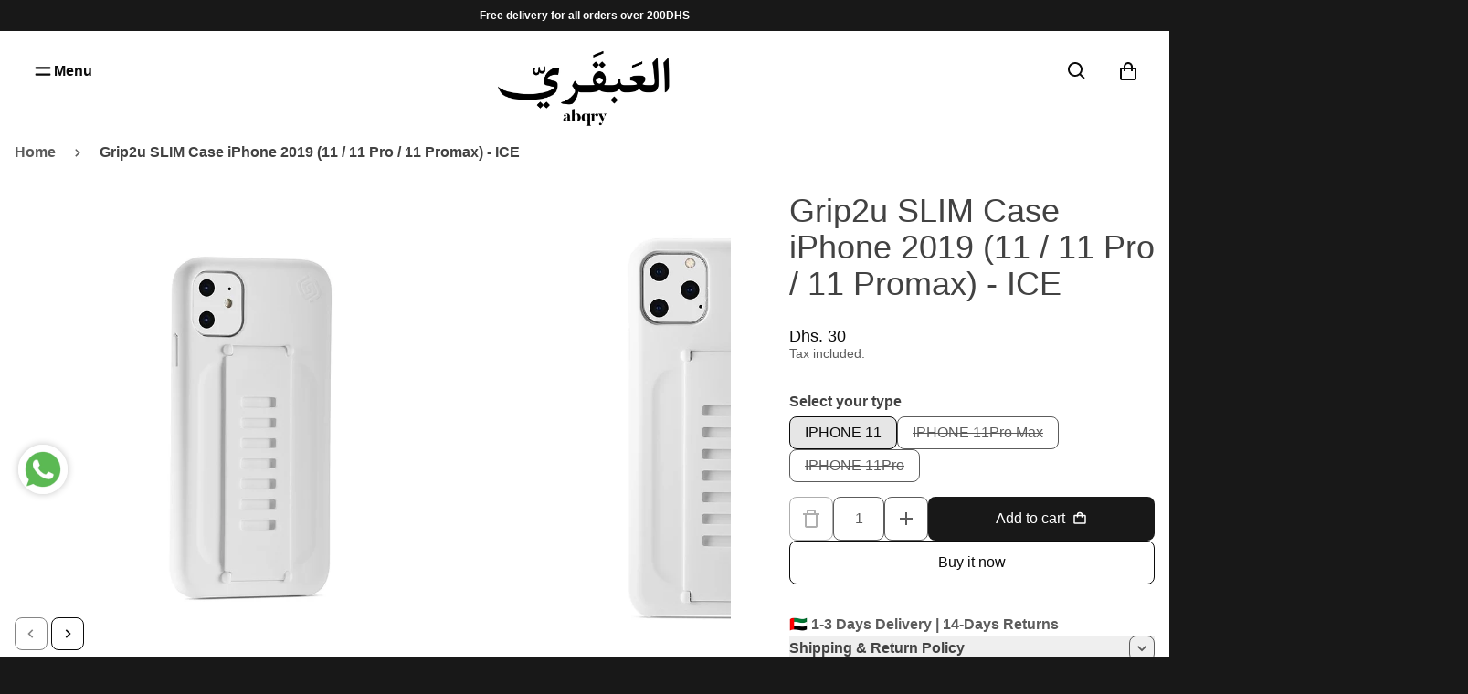

--- FILE ---
content_type: text/html; charset=utf-8
request_url: https://alabqary.ae/products/grip2u-slim-case-for-iphone-2019-ice
body_size: 58974
content:


<!doctype html>
<html class="no-js" lang="en" dir="ltr">
  <head>
     <script async src="https://www.googletagmanager.com/gtag/js?id=G-Q3R9PNP2LT"></script>
<script>
  window.dataLayer = window.dataLayer || [];
  function gtag(){dataLayer.push(arguments);}
  gtag('js', new Date());

  gtag('config', 'G-Q3R9PNP2LT');
</script>
    <meta charset="utf-8">
    <meta http-equiv="X-UA-Compatible" content="IE=edge">
    <meta name="viewport" content="width=device-width,initial-scale=1">
    <meta name="theme-color" content="#181818">

    <!-- page-meta -->
    <title>
      Grip2u SLIM Case iPhone 2019 (11 / 11 Pro / 11 Promax) - ICE
 &ndash;  ABQRY</title>

    
      <meta name="description" content="Buy Grip2u SLIM Case iPhone 2019 (11 / 11 Pro / 11 Promax) - ICE online. Best price &amp; quality guaranteed. Free shipping available.">
    

    

<meta property="og:site_name" content=" ABQRY">
<meta property="og:url" content="https://abqry.ae/products/grip2u-slim-case-for-iphone-2019-ice">
<meta property="og:title" content="Grip2u SLIM Case iPhone 2019 (11 / 11 Pro / 11 Promax) - ICE">
<meta property="og:type" content="product">
<meta property="og:description" content="Buy Grip2u SLIM Case iPhone 2019 (11 / 11 Pro / 11 Promax) - ICE online. Best price &amp; quality guaranteed. Free shipping available."><meta property="og:image" content="http://alabqary.ae/cdn/shop/products/gga1965slice_iphone_2019_6_5_slim_ice_01.jpg?v=1575403175">
  <meta property="og:image:secure_url" content="https://alabqary.ae/cdn/shop/products/gga1965slice_iphone_2019_6_5_slim_ice_01.jpg?v=1575403175">
  <meta property="og:image:width" content="750">
  <meta property="og:image:height" content="750"><meta property="og:price:amount" content="30.00">
  <meta property="og:price:currency" content="AED"><meta name="twitter:card" content="summary_large_image">
<meta name="twitter:title" content="Grip2u SLIM Case iPhone 2019 (11 / 11 Pro / 11 Promax) - ICE">
<meta name="twitter:description" content="Buy Grip2u SLIM Case iPhone 2019 (11 / 11 Pro / 11 Promax) - ICE online. Best price &amp; quality guaranteed. Free shipping available.">


    <link rel="canonical" href="https://abqry.ae/products/grip2u-slim-case-for-iphone-2019-ice">
    <!-- end-page-meta -->

    <link rel="preconnect" href="https://cdn.shopify.com" crossorigin><script>window.performance && window.performance.mark && window.performance.mark('shopify.content_for_header.start');</script><meta name="google-site-verification" content="XWhFPZ7FCGcH0BG0lev5eOmZ-zrU8ROzWFxP7gNrpZI">
<meta name="google-site-verification" content="XWhFPZ7FCGcH0BG0lev5eOmZ-zrU8ROzWFxP7gNrpZI">
<meta id="shopify-digital-wallet" name="shopify-digital-wallet" content="/17404887/digital_wallets/dialog">
<link rel="alternate" type="application/json+oembed" href="https://abqry.ae/products/grip2u-slim-case-for-iphone-2019-ice.oembed">
<script async="async" src="/checkouts/internal/preloads.js?locale=en-AE"></script>
<script id="shopify-features" type="application/json">{"accessToken":"6168815e673423595abbd63ee549dd8c","betas":["rich-media-storefront-analytics"],"domain":"alabqary.ae","predictiveSearch":true,"shopId":17404887,"locale":"en"}</script>
<script>var Shopify = Shopify || {};
Shopify.shop = "al-abqari.myshopify.com";
Shopify.locale = "en";
Shopify.currency = {"active":"AED","rate":"1.0"};
Shopify.country = "AE";
Shopify.theme = {"name":"Satoshi Original ","id":172110577687,"schema_name":"Satoshi","schema_version":"9.0.0","theme_store_id":2881,"role":"main"};
Shopify.theme.handle = "null";
Shopify.theme.style = {"id":null,"handle":null};
Shopify.cdnHost = "alabqary.ae/cdn";
Shopify.routes = Shopify.routes || {};
Shopify.routes.root = "/";</script>
<script type="module">!function(o){(o.Shopify=o.Shopify||{}).modules=!0}(window);</script>
<script>!function(o){function n(){var o=[];function n(){o.push(Array.prototype.slice.apply(arguments))}return n.q=o,n}var t=o.Shopify=o.Shopify||{};t.loadFeatures=n(),t.autoloadFeatures=n()}(window);</script>
<script id="shop-js-analytics" type="application/json">{"pageType":"product"}</script>
<script defer="defer" async type="module" src="//alabqary.ae/cdn/shopifycloud/shop-js/modules/v2/client.init-shop-cart-sync_WVOgQShq.en.esm.js"></script>
<script defer="defer" async type="module" src="//alabqary.ae/cdn/shopifycloud/shop-js/modules/v2/chunk.common_C_13GLB1.esm.js"></script>
<script defer="defer" async type="module" src="//alabqary.ae/cdn/shopifycloud/shop-js/modules/v2/chunk.modal_CLfMGd0m.esm.js"></script>
<script type="module">
  await import("//alabqary.ae/cdn/shopifycloud/shop-js/modules/v2/client.init-shop-cart-sync_WVOgQShq.en.esm.js");
await import("//alabqary.ae/cdn/shopifycloud/shop-js/modules/v2/chunk.common_C_13GLB1.esm.js");
await import("//alabqary.ae/cdn/shopifycloud/shop-js/modules/v2/chunk.modal_CLfMGd0m.esm.js");

  window.Shopify.SignInWithShop?.initShopCartSync?.({"fedCMEnabled":true,"windoidEnabled":true});

</script>
<script>(function() {
  var isLoaded = false;
  function asyncLoad() {
    if (isLoaded) return;
    isLoaded = true;
    var urls = ["https:\/\/cdn.shopify.com\/s\/files\/1\/0683\/1371\/0892\/files\/splmn-shopify-prod-August-31.min.js?v=1693985059\u0026shop=al-abqari.myshopify.com","https:\/\/js.smile.io\/v1\/smile-shopify.js?shop=al-abqari.myshopify.com"];
    for (var i = 0; i < urls.length; i++) {
      var s = document.createElement('script');
      s.type = 'text/javascript';
      s.async = true;
      s.src = urls[i];
      var x = document.getElementsByTagName('script')[0];
      x.parentNode.insertBefore(s, x);
    }
  };
  if(window.attachEvent) {
    window.attachEvent('onload', asyncLoad);
  } else {
    window.addEventListener('load', asyncLoad, false);
  }
})();</script>
<script id="__st">var __st={"a":17404887,"offset":14400,"reqid":"d1e4ad1a-ea3c-4251-8c5f-b66a7e6a3bd9-1769605445","pageurl":"alabqary.ae\/products\/grip2u-slim-case-for-iphone-2019-ice","u":"8c0c6dcba4fc","p":"product","rtyp":"product","rid":4199519813655};</script>
<script>window.ShopifyPaypalV4VisibilityTracking = true;</script>
<script id="captcha-bootstrap">!function(){'use strict';const t='contact',e='account',n='new_comment',o=[[t,t],['blogs',n],['comments',n],[t,'customer']],c=[[e,'customer_login'],[e,'guest_login'],[e,'recover_customer_password'],[e,'create_customer']],r=t=>t.map((([t,e])=>`form[action*='/${t}']:not([data-nocaptcha='true']) input[name='form_type'][value='${e}']`)).join(','),a=t=>()=>t?[...document.querySelectorAll(t)].map((t=>t.form)):[];function s(){const t=[...o],e=r(t);return a(e)}const i='password',u='form_key',d=['recaptcha-v3-token','g-recaptcha-response','h-captcha-response',i],f=()=>{try{return window.sessionStorage}catch{return}},m='__shopify_v',_=t=>t.elements[u];function p(t,e,n=!1){try{const o=window.sessionStorage,c=JSON.parse(o.getItem(e)),{data:r}=function(t){const{data:e,action:n}=t;return t[m]||n?{data:e,action:n}:{data:t,action:n}}(c);for(const[e,n]of Object.entries(r))t.elements[e]&&(t.elements[e].value=n);n&&o.removeItem(e)}catch(o){console.error('form repopulation failed',{error:o})}}const l='form_type',E='cptcha';function T(t){t.dataset[E]=!0}const w=window,h=w.document,L='Shopify',v='ce_forms',y='captcha';let A=!1;((t,e)=>{const n=(g='f06e6c50-85a8-45c8-87d0-21a2b65856fe',I='https://cdn.shopify.com/shopifycloud/storefront-forms-hcaptcha/ce_storefront_forms_captcha_hcaptcha.v1.5.2.iife.js',D={infoText:'Protected by hCaptcha',privacyText:'Privacy',termsText:'Terms'},(t,e,n)=>{const o=w[L][v],c=o.bindForm;if(c)return c(t,g,e,D).then(n);var r;o.q.push([[t,g,e,D],n]),r=I,A||(h.body.append(Object.assign(h.createElement('script'),{id:'captcha-provider',async:!0,src:r})),A=!0)});var g,I,D;w[L]=w[L]||{},w[L][v]=w[L][v]||{},w[L][v].q=[],w[L][y]=w[L][y]||{},w[L][y].protect=function(t,e){n(t,void 0,e),T(t)},Object.freeze(w[L][y]),function(t,e,n,w,h,L){const[v,y,A,g]=function(t,e,n){const i=e?o:[],u=t?c:[],d=[...i,...u],f=r(d),m=r(i),_=r(d.filter((([t,e])=>n.includes(e))));return[a(f),a(m),a(_),s()]}(w,h,L),I=t=>{const e=t.target;return e instanceof HTMLFormElement?e:e&&e.form},D=t=>v().includes(t);t.addEventListener('submit',(t=>{const e=I(t);if(!e)return;const n=D(e)&&!e.dataset.hcaptchaBound&&!e.dataset.recaptchaBound,o=_(e),c=g().includes(e)&&(!o||!o.value);(n||c)&&t.preventDefault(),c&&!n&&(function(t){try{if(!f())return;!function(t){const e=f();if(!e)return;const n=_(t);if(!n)return;const o=n.value;o&&e.removeItem(o)}(t);const e=Array.from(Array(32),(()=>Math.random().toString(36)[2])).join('');!function(t,e){_(t)||t.append(Object.assign(document.createElement('input'),{type:'hidden',name:u})),t.elements[u].value=e}(t,e),function(t,e){const n=f();if(!n)return;const o=[...t.querySelectorAll(`input[type='${i}']`)].map((({name:t})=>t)),c=[...d,...o],r={};for(const[a,s]of new FormData(t).entries())c.includes(a)||(r[a]=s);n.setItem(e,JSON.stringify({[m]:1,action:t.action,data:r}))}(t,e)}catch(e){console.error('failed to persist form',e)}}(e),e.submit())}));const S=(t,e)=>{t&&!t.dataset[E]&&(n(t,e.some((e=>e===t))),T(t))};for(const o of['focusin','change'])t.addEventListener(o,(t=>{const e=I(t);D(e)&&S(e,y())}));const B=e.get('form_key'),M=e.get(l),P=B&&M;t.addEventListener('DOMContentLoaded',(()=>{const t=y();if(P)for(const e of t)e.elements[l].value===M&&p(e,B);[...new Set([...A(),...v().filter((t=>'true'===t.dataset.shopifyCaptcha))])].forEach((e=>S(e,t)))}))}(h,new URLSearchParams(w.location.search),n,t,e,['guest_login'])})(!0,!0)}();</script>
<script integrity="sha256-4kQ18oKyAcykRKYeNunJcIwy7WH5gtpwJnB7kiuLZ1E=" data-source-attribution="shopify.loadfeatures" defer="defer" src="//alabqary.ae/cdn/shopifycloud/storefront/assets/storefront/load_feature-a0a9edcb.js" crossorigin="anonymous"></script>
<script data-source-attribution="shopify.dynamic_checkout.dynamic.init">var Shopify=Shopify||{};Shopify.PaymentButton=Shopify.PaymentButton||{isStorefrontPortableWallets:!0,init:function(){window.Shopify.PaymentButton.init=function(){};var t=document.createElement("script");t.src="https://alabqary.ae/cdn/shopifycloud/portable-wallets/latest/portable-wallets.en.js",t.type="module",document.head.appendChild(t)}};
</script>
<script data-source-attribution="shopify.dynamic_checkout.buyer_consent">
  function portableWalletsHideBuyerConsent(e){var t=document.getElementById("shopify-buyer-consent"),n=document.getElementById("shopify-subscription-policy-button");t&&n&&(t.classList.add("hidden"),t.setAttribute("aria-hidden","true"),n.removeEventListener("click",e))}function portableWalletsShowBuyerConsent(e){var t=document.getElementById("shopify-buyer-consent"),n=document.getElementById("shopify-subscription-policy-button");t&&n&&(t.classList.remove("hidden"),t.removeAttribute("aria-hidden"),n.addEventListener("click",e))}window.Shopify?.PaymentButton&&(window.Shopify.PaymentButton.hideBuyerConsent=portableWalletsHideBuyerConsent,window.Shopify.PaymentButton.showBuyerConsent=portableWalletsShowBuyerConsent);
</script>
<script>
  function portableWalletsCleanup(e){e&&e.src&&console.error("Failed to load portable wallets script "+e.src);var t=document.querySelectorAll("shopify-accelerated-checkout .shopify-payment-button__skeleton, shopify-accelerated-checkout-cart .wallet-cart-button__skeleton"),e=document.getElementById("shopify-buyer-consent");for(let e=0;e<t.length;e++)t[e].remove();e&&e.remove()}function portableWalletsNotLoadedAsModule(e){e instanceof ErrorEvent&&"string"==typeof e.message&&e.message.includes("import.meta")&&"string"==typeof e.filename&&e.filename.includes("portable-wallets")&&(window.removeEventListener("error",portableWalletsNotLoadedAsModule),window.Shopify.PaymentButton.failedToLoad=e,"loading"===document.readyState?document.addEventListener("DOMContentLoaded",window.Shopify.PaymentButton.init):window.Shopify.PaymentButton.init())}window.addEventListener("error",portableWalletsNotLoadedAsModule);
</script>

<script type="module" src="https://alabqary.ae/cdn/shopifycloud/portable-wallets/latest/portable-wallets.en.js" onError="portableWalletsCleanup(this)" crossorigin="anonymous"></script>
<script nomodule>
  document.addEventListener("DOMContentLoaded", portableWalletsCleanup);
</script>

<link id="shopify-accelerated-checkout-styles" rel="stylesheet" media="screen" href="https://alabqary.ae/cdn/shopifycloud/portable-wallets/latest/accelerated-checkout-backwards-compat.css" crossorigin="anonymous">
<style id="shopify-accelerated-checkout-cart">
        #shopify-buyer-consent {
  margin-top: 1em;
  display: inline-block;
  width: 100%;
}

#shopify-buyer-consent.hidden {
  display: none;
}

#shopify-subscription-policy-button {
  background: none;
  border: none;
  padding: 0;
  text-decoration: underline;
  font-size: inherit;
  cursor: pointer;
}

#shopify-subscription-policy-button::before {
  box-shadow: none;
}

      </style>

<script>window.performance && window.performance.mark && window.performance.mark('shopify.content_for_header.end');</script>

    

<style data-shopify>
  

  
  
  
  

  :root {
    --desktop-product-aspect-ratio: 0.75;

    --font-family-body: "system_ui", -apple-system, 'Segoe UI', Roboto, 'Helvetica Neue', 'Noto Sans', 'Liberation Sans', Arial, sans-serif, 'Apple Color Emoji', 'Segoe UI Emoji', 'Segoe UI Symbol', 'Noto Color Emoji';
    --font-weight-body: 400;
    --font-style-body: normal;

    --font-family-display: "system_ui", -apple-system, 'Segoe UI', Roboto, 'Helvetica Neue', 'Noto Sans', 'Liberation Sans', Arial, sans-serif, 'Apple Color Emoji', 'Segoe UI Emoji', 'Segoe UI Symbol', 'Noto Color Emoji';
    --font-weight-display: 400;
    --font-style-display: normal;

    --page-width: 0rem;
    --page-width-margin: 0rem;

    --progress-bar-color: #29d;
    --progress-bar-height: 2px;

    --fade-in-bg: #ffffff;

    --color-primary-50: #7e7e7e;
    --color-primary-100: #4b4b4b;
    --color-primary-400: #252525;
    --color-primary-500: #181818;
    --color-primary-600: #0b0b0b;
    --color-primary-700: #000000;

    --color-background-50: #ffffff;
    --color-background-100: #ffffff;
    --color-background-400: #ffffff;
    --color-background-500: #ffffff;
    --color-background-600: #f2f2f2;
    --color-background-700: #e6e6e6;

    /* On dark bg, ligher color is lighter */
    /* On light bg, lighter color is darker */

    
      /* bg_is_darker: false; */
      --color-primary-800: #181818;
      --color-text-50: #000000;
      --color-text-100: #0f0f0f;
      --color-text-400: #353535;
      --color-text-500: #424242;
      --color-text-600: #4f4f4f;
      --color-text-700: #5c5c5c;
      --color-overlay: #18181833;
      --color-overlay-dark: #18181866;
      --header-shadow: 0 10px 8px rgb(0 0 0 / 0.04);
    

    --color-secondary-50: #ffffff;
    --color-secondary-100: #ffffff;
    --color-secondary-400: #f5f5f5;
    --color-secondary-500: #e8e8e8;
    --color-secondary-600: #dbdbdb;
    --color-secondary-700: #cfcfcf;
  }

  /* On dark bg, ligher color should become even lighter */
  /* On light bg, lighter color should become darker */

  @media (prefers-contrast: more) {
    :root {
      
        /* bg_is_darker: false; */
        --color-text-50: #000000;
        --color-text-100: #000000;
        --color-text-400: #1c1c1c;
        --color-text-500: #292929;
        --color-text-600: #353535;
        --color-text-700: #424242;

        --color-primary-50: #000000;
        --color-primary-100: #000000;
        --color-primary-400: #000000;
        --color-primary-500: #000000;
        --color-primary-600: #0b0b0b;
        --color-primary-700: #181818;
        --color-primary-800: #252525;
      
    }
  }

  


    .color-scheme-1 {
      --color-primary-50: #7e7e7e;
      --color-primary-100: #4b4b4b;
      --color-primary-400: #252525;
      --color-primary-500: #181818;
      --color-primary-600: #0b0b0b;
      --color-primary-700: #000000;
      
        --color-primary-800: #181818;
      

      --color-background-50: #ffffff;
      --color-background-100: #ffffff;
      --color-background-400: #ffffff;
      --color-background-500: #ffffff;
      --color-background-600: #f2f2f2;
      --color-background-700: #e6e6e6;

      /* On dark bg, ligher color is lighter */
      /* On light bg, lighter color is darker */

      
        /* bg_is_darker: false; */
        --color-text-50: #000000;
        --color-text-100: #0f0f0f;
        --color-text-400: #353535;
        --color-text-500: #424242;
        --color-text-600: #4f4f4f;
        --color-text-700: #5c5c5c;
      

      --color-secondary-50: #ffffff;
      --color-secondary-100: #ffffff;
      --color-secondary-400: #f5f5f5;
      --color-secondary-500: #e8e8e8;
      --color-secondary-600: #dbdbdb;
      --color-secondary-700: #cfcfcf;
      color: var(--color-text-700);
    }

    @media (prefers-contrast: more) {
      .color-scheme-1 {
      
        /* bg_is_darker: false; */
        --color-text-50: #000000;
        --color-text-100: #000000;
        --color-text-400: #1c1c1c;
        --color-text-500: #292929;
        --color-text-600: #353535;
        --color-text-700: #424242;

        --color-primary-50: #000000;
        --color-primary-100: #000000;
        --color-primary-400: #000000;
        --color-primary-500: #000000;
        --color-primary-600: #0b0b0b;
        --color-primary-700: #181818;
        --color-primary-800: #252525;
      
    }
  }
  


    .color-scheme-2 {
      --color-primary-50: #d4dad2;
      --color-primary-100: #9eab9b;
      --color-primary-400: #768872;
      --color-primary-500: #6a7a66;
      --color-primary-600: #5e6c5a;
      --color-primary-700: #525e4f;
      
        --color-primary-800: #6a7a66;
      

      --color-background-50: #ffffff;
      --color-background-100: #ffffff;
      --color-background-400: #ffffff;
      --color-background-500: #f5f8f6;
      --color-background-600: #e6ede9;
      --color-background-700: #d7e3db;

      /* On dark bg, ligher color is lighter */
      /* On light bg, lighter color is darker */

      
        /* bg_is_darker: false; */
        --color-text-50: #000000;
        --color-text-100: #000000;
        --color-text-400: #292424;
        --color-text-500: #363030;
        --color-text-600: #443c3c;
        --color-text-700: #514848;
      

      --color-secondary-50: #ffffff;
      --color-secondary-100: #f6f6f5;
      --color-secondary-400: #d0d2cc;
      --color-secondary-500: #c4c6bf;
      --color-secondary-600: #b8bab2;
      --color-secondary-700: #abaea4;
      color: var(--color-text-700);
    }

    @media (prefers-contrast: more) {
      .color-scheme-2 {
      
        /* bg_is_darker: false; */
        --color-text-50: #000000;
        --color-text-100: #000000;
        --color-text-400: #0e0c0c;
        --color-text-500: #1b1818;
        --color-text-600: #292424;
        --color-text-700: #363030;

        --color-primary-50: #000000;
        --color-primary-100: #222720;
        --color-primary-400: #465043;
        --color-primary-500: #525e4f;
        --color-primary-600: #5e6c5a;
        --color-primary-700: #6a7a66;
        --color-primary-800: #768872;
      
    }
  }
  


    .color-scheme-3 {
      --color-primary-50: #c1b0a6;
      --color-primary-100: #977b6a;
      --color-primary-400: #6a564b;
      --color-primary-500: #5b4a40;
      --color-primary-600: #4c3e35;
      --color-primary-700: #3d322b;
      
        --color-primary-800: #5b4a40;
      

      --color-background-50: #ffffff;
      --color-background-100: #ffffff;
      --color-background-400: #f1eeed;
      --color-background-500: #e6e1de;
      --color-background-600: #dbd4cf;
      --color-background-700: #d0c7c1;

      /* On dark bg, ligher color is lighter */
      /* On light bg, lighter color is darker */

      
        /* bg_is_darker: false; */
        --color-text-50: #000000;
        --color-text-100: #000000;
        --color-text-400: #252421;
        --color-text-500: #32312d;
        --color-text-600: #3f3e39;
        --color-text-700: #4d4b45;
      

      --color-secondary-50: #ffffff;
      --color-secondary-100: #e6e1dd;
      --color-secondary-400: #c7b9b0;
      --color-secondary-500: #bcaca1;
      --color-secondary-600: #b19f92;
      --color-secondary-700: #a79283;
      color: var(--color-text-700);
    }

    @media (prefers-contrast: more) {
      .color-scheme-3 {
      
        /* bg_is_darker: false; */
        --color-text-50: #000000;
        --color-text-100: #000000;
        --color-text-400: #0a0a09;
        --color-text-500: #171715;
        --color-text-600: #252421;
        --color-text-700: #32312d;

        --color-primary-50: #000000;
        --color-primary-100: #010101;
        --color-primary-400: #2e2520;
        --color-primary-500: #3d322b;
        --color-primary-600: #4c3e35;
        --color-primary-700: #5b4a40;
        --color-primary-800: #6a564b;
      
    }
  }
  


    .color-scheme-4 {
      --color-primary-50: #ffffff;
      --color-primary-100: #c5d4c5;
      --color-primary-400: #9ab399;
      --color-primary-500: #8ba88a;
      --color-primary-600: #7d9d7b;
      --color-primary-700: #6e926d;
      
        --color-primary-800: #587557;
      

      --color-background-50: #a8a2a2;
      --color-background-100: #766e6e;
      --color-background-400: #4e4949;
      --color-background-500: #413d3d;
      --color-background-600: #343131;
      --color-background-700: #272424;

      /* On dark bg, ligher color is lighter */
      /* On light bg, lighter color is darker */

      
        /* bg_is_darker: true; */
        --color-text-50: #ffffff;
        --color-text-100: #ffffff;
        --color-text-400: #efefef;
        --color-text-500: #e2e2e2;
        --color-text-600: #d5d5d5;
        --color-text-700: #c9c9c9;
      

      --color-secondary-50: #969696;
      --color-secondary-100: #636363;
      --color-secondary-400: #3d3d3d;
      --color-secondary-500: #303030;
      --color-secondary-600: #232323;
      --color-secondary-700: #171717;
      color: var(--color-text-700);
    }

    @media (prefers-contrast: more) {
      .color-scheme-4 {
      
        /* bg_is_darker: true; */
        --color-text-50: #ffffff;
        --color-text-100: #ffffff;
        --color-text-400: #ffffff;
        --color-text-500: #fbfbfb;
        --color-text-600: #efefef;
        --color-text-700: #e2e2e2;

        --color-primary-50: #ffffff;
        --color-primary-100: #e2e9e2;
        --color-primary-400: #b6c9b6;
        --color-primary-500: #a8bea7;
        --color-primary-600: #9ab399;
        --color-primary-700: #8ba88a;
        --color-primary-800: #7d9d7b;
      
    }
  }
  


    .color-scheme-5 {
      --color-primary-50: #f2e4e3;
      --color-primary-100: #d39f9c;
      --color-primary-400: #bc6c67;
      --color-primary-500: #b45b55;
      --color-primary-600: #a64f49;
      --color-primary-700: #944742;
      
        --color-primary-800: #b45b55;
      

      --color-background-50: #ffffff;
      --color-background-100: #ffffff;
      --color-background-400: #fefcfb;
      --color-background-500: #f7eee8;
      --color-background-600: #f0e0d5;
      --color-background-700: #ead2c2;

      /* On dark bg, ligher color is lighter */
      /* On light bg, lighter color is darker */

      
        /* bg_is_darker: false; */
        --color-text-50: #000000;
        --color-text-100: #160d0e;
        --color-text-400: #452a2d;
        --color-text-500: #553437;
        --color-text-600: #653e41;
        --color-text-700: #75474b;
      

      --color-secondary-50: #ffffff;
      --color-secondary-100: #ffffff;
      --color-secondary-400: #efcfc9;
      --color-secondary-500: #e9beb5;
      --color-secondary-600: #e3ada1;
      --color-secondary-700: #dd9b8e;
      color: var(--color-text-700);
    }

    @media (prefers-contrast: more) {
      .color-scheme-5 {
      
        /* bg_is_darker: false; */
        --color-text-50: #000000;
        --color-text-100: #000000;
        --color-text-400: #261718;
        --color-text-500: #352123;
        --color-text-600: #452a2d;
        --color-text-700: #553437;

        --color-primary-50: #070303;
        --color-primary-100: #4e2522;
        --color-primary-400: #833e3a;
        --color-primary-500: #944742;
        --color-primary-600: #a64f49;
        --color-primary-700: #b45b55;
        --color-primary-800: #bc6c67;
      
    }
  }
  


    .color-scheme-6 {
      --color-primary-50: #a58ce8;
      --color-primary-100: #6337d7;
      --color-primary-400: #4420a1;
      --color-primary-500: #3b1c8c;
      --color-primary-600: #321877;
      --color-primary-700: #291462;
      
        --color-primary-800: #3b1c8c;
      

      --color-background-50: #ffffff;
      --color-background-100: #ffffff;
      --color-background-400: #ffffff;
      --color-background-500: #f2f2f2;
      --color-background-600: #e5e5e5;
      --color-background-700: #d8d8d8;

      /* On dark bg, ligher color is lighter */
      /* On light bg, lighter color is darker */

      
        /* bg_is_darker: false; */
        --color-text-50: #000000;
        --color-text-100: #0f0f0f;
        --color-text-400: #353535;
        --color-text-500: #424242;
        --color-text-600: #4f4f4f;
        --color-text-700: #5c5c5c;
      

      --color-secondary-50: #ffffff;
      --color-secondary-100: #ffffff;
      --color-secondary-400: #e9dff7;
      --color-secondary-500: #dbcbf2;
      --color-secondary-600: #cdb7ed;
      --color-secondary-700: #bfa2e8;
      color: var(--color-text-700);
    }

    @media (prefers-contrast: more) {
      .color-scheme-6 {
      
        /* bg_is_darker: false; */
        --color-text-50: #000000;
        --color-text-100: #000000;
        --color-text-400: #1c1c1c;
        --color-text-500: #292929;
        --color-text-600: #353535;
        --color-text-700: #424242;

        --color-primary-50: #000000;
        --color-primary-100: #05030d;
        --color-primary-400: #200f4c;
        --color-primary-500: #291462;
        --color-primary-600: #321877;
        --color-primary-700: #3b1c8c;
        --color-primary-800: #4420a1;
      
    }
  }
  


    .color-scheme-7 {
      --color-primary-50: #dfc7b4;
      --color-primary-100: #c0916d;
      --color-primary-400: #9d6a44;
      --color-primary-500: #8b5e3c;
      --color-primary-600: #795234;
      --color-primary-700: #67462d;
      
        --color-primary-800: #8b5e3c;
      

      --color-background-50: #ffffff;
      --color-background-100: #ffffff;
      --color-background-400: #ffffff;
      --color-background-500: #faf7f3;
      --color-background-600: #f3ebe1;
      --color-background-700: #ebdfcf;

      /* On dark bg, ligher color is lighter */
      /* On light bg, lighter color is darker */

      
        /* bg_is_darker: false; */
        --color-text-50: #000000;
        --color-text-100: #0f0f0f;
        --color-text-400: #353535;
        --color-text-500: #424242;
        --color-text-600: #4f4f4f;
        --color-text-700: #5c5c5c;
      

      --color-secondary-50: #ffffff;
      --color-secondary-100: #d5d1ca;
      --color-secondary-400: #b3ab9f;
      --color-secondary-500: #a89f91;
      --color-secondary-600: #9d9383;
      --color-secondary-700: #918675;
      color: var(--color-text-700);
    }

    @media (prefers-contrast: more) {
      .color-scheme-7 {
      
        /* bg_is_darker: false; */
        --color-text-50: #000000;
        --color-text-100: #000000;
        --color-text-400: #1c1c1c;
        --color-text-500: #292929;
        --color-text-600: #353535;
        --color-text-700: #424242;

        --color-primary-50: #000000;
        --color-primary-100: #20160e;
        --color-primary-400: #563a25;
        --color-primary-500: #67462d;
        --color-primary-600: #795234;
        --color-primary-700: #8b5e3c;
        --color-primary-800: #9d6a44;
      
    }
  }
  


    .color-scheme-8 {
      --color-primary-50: #f4f4f4;
      --color-primary-100: #c1c1c1;
      --color-primary-400: #9b9b9b;
      --color-primary-500: #8e8e8e;
      --color-primary-600: #818181;
      --color-primary-700: #757575;
      
        --color-primary-800: #8e8e8e;
      

      --color-background-50: #ffffff;
      --color-background-100: #ffffff;
      --color-background-400: #ffffff;
      --color-background-500: #f8f6f3;
      --color-background-600: #efeae3;
      --color-background-700: #e5ded3;

      /* On dark bg, ligher color is lighter */
      /* On light bg, lighter color is darker */

      
        /* bg_is_darker: false; */
        --color-text-50: #000000;
        --color-text-100: #0f0f0f;
        --color-text-400: #353535;
        --color-text-500: #424242;
        --color-text-600: #4f4f4f;
        --color-text-700: #5c5c5c;
      

      --color-secondary-50: #ffffff;
      --color-secondary-100: #f1f4ee;
      --color-secondary-400: #ccd4c1;
      --color-secondary-500: #bfcab2;
      --color-secondary-600: #b2c0a3;
      --color-secondary-700: #a6b594;
      color: var(--color-text-700);
    }

    @media (prefers-contrast: more) {
      .color-scheme-8 {
      
        /* bg_is_darker: false; */
        --color-text-50: #000000;
        --color-text-100: #000000;
        --color-text-400: #1c1c1c;
        --color-text-500: #292929;
        --color-text-600: #353535;
        --color-text-700: #424242;

        --color-primary-50: #0f0f0f;
        --color-primary-100: #424242;
        --color-primary-400: #686868;
        --color-primary-500: #757575;
        --color-primary-600: #818181;
        --color-primary-700: #8e8e8e;
        --color-primary-800: #9b9b9b;
      
    }
  }
  

  *,
  *::before,
  *::after {
    box-sizing: inherit;
  }

  html {
    box-sizing: border-box;
    height: 100%;
    text-rendering: optimizeLegibility;
    -webkit-font-smoothing: antialiased;
    -moz-osx-font-smoothing: grayscale;
  }

  body {
    display: grid;
    grid-template-rows: 1fr auto;
    min-height: 100%;
    margin: 0;
    font-size: 1rem;
    line-height: calc(1 + 0.8 / var(--font-body-scale));
  }

  
    .shopify-section {
      display: contents;
    }
  
</style>


    <link rel="stylesheet" href="//alabqary.ae/cdn/shop/t/20/assets/app.css?v=161108431988517014551769588851">
    <script defer src="//alabqary.ae/cdn/shop/t/20/assets/app.js?v=103536328340371904441769588851"></script>
    <script defer src="//alabqary.ae/cdn/shop/t/20/assets/alpine.3.14.0.min.js?v=117952194533155082741769588851"></script><script>
      document.documentElement.className = document.documentElement.className.replace('no-js', 'js');
      if (Shopify.designMode) {
        document.documentElement.classList.add('shopify-design-mode');
      }
    </script>

    <script>
  const computeRatio = () => {
    const smallestViewportHeightElem = document.createElement('div');
    smallestViewportHeightElem.style.position = 'fixed';
    smallestViewportHeightElem.style.top = '0';
    smallestViewportHeightElem.style.left = '0';
    smallestViewportHeightElem.style.width = '100vw';
    smallestViewportHeightElem.style.height = '100svh';
    smallestViewportHeightElem.style.visibility = 'hidden';
    smallestViewportHeightElem.style.pointerEvents = 'none';
    document.documentElement.appendChild(smallestViewportHeightElem);

    // measure once
    const screenHeight = smallestViewportHeightElem.offsetHeight;
    const screenWidth = smallestViewportHeightElem.offsetWidth;

    smallestViewportHeightElem.remove();

    document.documentElement.style.setProperty(
      '--product-aspect-ratio',
      (screenWidth / (screenHeight - 155 - 64)).toString(),
    );
  };

  window.addEventListener('resize', computeRatio);
  computeRatio();
</script>


    
    
        
        
          <link href="//alabqary.ae/cdn/shop/products/gga1961slice_iphone_2019_6_1_slim_ice_02.jpg?v=1575403175" as="image" rel="preload">
        

      

    
    
  <!-- BEGIN app block: shopify://apps/judge-me-reviews/blocks/judgeme_core/61ccd3b1-a9f2-4160-9fe9-4fec8413e5d8 --><!-- Start of Judge.me Core -->






<link rel="dns-prefetch" href="https://cdnwidget.judge.me">
<link rel="dns-prefetch" href="https://cdn.judge.me">
<link rel="dns-prefetch" href="https://cdn1.judge.me">
<link rel="dns-prefetch" href="https://api.judge.me">

<script data-cfasync='false' class='jdgm-settings-script'>window.jdgmSettings={"pagination":5,"disable_web_reviews":false,"badge_no_review_text":"No reviews","badge_n_reviews_text":"{{ n }} review/reviews","hide_badge_preview_if_no_reviews":true,"badge_hide_text":false,"enforce_center_preview_badge":false,"widget_title":"Customer Reviews","widget_open_form_text":"Write a review","widget_close_form_text":"Cancel review","widget_refresh_page_text":"Refresh page","widget_summary_text":"Based on {{ number_of_reviews }} review/reviews","widget_no_review_text":"Be the first to write a review","widget_name_field_text":"Display name","widget_verified_name_field_text":"Verified Name (public)","widget_name_placeholder_text":"Display name","widget_required_field_error_text":"This field is required.","widget_email_field_text":"Email address","widget_verified_email_field_text":"Verified Email (private, can not be edited)","widget_email_placeholder_text":"Your email address","widget_email_field_error_text":"Please enter a valid email address.","widget_rating_field_text":"Rating","widget_review_title_field_text":"Review Title","widget_review_title_placeholder_text":"Give your review a title","widget_review_body_field_text":"Review content","widget_review_body_placeholder_text":"Start writing here...","widget_pictures_field_text":"Picture/Video (optional)","widget_submit_review_text":"Submit Review","widget_submit_verified_review_text":"Submit Verified Review","widget_submit_success_msg_with_auto_publish":"Thank you! Please refresh the page in a few moments to see your review. You can remove or edit your review by logging into \u003ca href='https://judge.me/login' target='_blank' rel='nofollow noopener'\u003eJudge.me\u003c/a\u003e","widget_submit_success_msg_no_auto_publish":"Thank you! Your review will be published as soon as it is approved by the shop admin. You can remove or edit your review by logging into \u003ca href='https://judge.me/login' target='_blank' rel='nofollow noopener'\u003eJudge.me\u003c/a\u003e","widget_show_default_reviews_out_of_total_text":"Showing {{ n_reviews_shown }} out of {{ n_reviews }} reviews.","widget_show_all_link_text":"Show all","widget_show_less_link_text":"Show less","widget_author_said_text":"{{ reviewer_name }} said:","widget_days_text":"{{ n }} days ago","widget_weeks_text":"{{ n }} week/weeks ago","widget_months_text":"{{ n }} month/months ago","widget_years_text":"{{ n }} year/years ago","widget_yesterday_text":"Yesterday","widget_today_text":"Today","widget_replied_text":"\u003e\u003e {{ shop_name }} replied:","widget_read_more_text":"Read more","widget_reviewer_name_as_initial":"","widget_rating_filter_color":"#fbcd0a","widget_rating_filter_see_all_text":"See all reviews","widget_sorting_most_recent_text":"Most Recent","widget_sorting_highest_rating_text":"Highest Rating","widget_sorting_lowest_rating_text":"Lowest Rating","widget_sorting_with_pictures_text":"Only Pictures","widget_sorting_most_helpful_text":"Most Helpful","widget_open_question_form_text":"Ask a question","widget_reviews_subtab_text":"Reviews","widget_questions_subtab_text":"Questions","widget_question_label_text":"Question","widget_answer_label_text":"Answer","widget_question_placeholder_text":"Write your question here","widget_submit_question_text":"Submit Question","widget_question_submit_success_text":"Thank you for your question! We will notify you once it gets answered.","verified_badge_text":"Verified","verified_badge_bg_color":"","verified_badge_text_color":"","verified_badge_placement":"left-of-reviewer-name","widget_review_max_height":"","widget_hide_border":false,"widget_social_share":false,"widget_thumb":false,"widget_review_location_show":false,"widget_location_format":"","all_reviews_include_out_of_store_products":true,"all_reviews_out_of_store_text":"(out of store)","all_reviews_pagination":100,"all_reviews_product_name_prefix_text":"about","enable_review_pictures":true,"enable_question_anwser":false,"widget_theme":"default","review_date_format":"mm/dd/yyyy","default_sort_method":"most-recent","widget_product_reviews_subtab_text":"Product Reviews","widget_shop_reviews_subtab_text":"Shop Reviews","widget_other_products_reviews_text":"Reviews for other products","widget_store_reviews_subtab_text":"Store reviews","widget_no_store_reviews_text":"This store hasn't received any reviews yet","widget_web_restriction_product_reviews_text":"This product hasn't received any reviews yet","widget_no_items_text":"No items found","widget_show_more_text":"Show more","widget_write_a_store_review_text":"Write a Store Review","widget_other_languages_heading":"Reviews in Other Languages","widget_translate_review_text":"Translate review to {{ language }}","widget_translating_review_text":"Translating...","widget_show_original_translation_text":"Show original ({{ language }})","widget_translate_review_failed_text":"Review couldn't be translated.","widget_translate_review_retry_text":"Retry","widget_translate_review_try_again_later_text":"Try again later","show_product_url_for_grouped_product":false,"widget_sorting_pictures_first_text":"Pictures First","show_pictures_on_all_rev_page_mobile":false,"show_pictures_on_all_rev_page_desktop":false,"floating_tab_hide_mobile_install_preference":false,"floating_tab_button_name":"★ Reviews","floating_tab_title":"Let customers speak for us","floating_tab_button_color":"","floating_tab_button_background_color":"","floating_tab_url":"","floating_tab_url_enabled":false,"floating_tab_tab_style":"text","all_reviews_text_badge_text":"Customers rate us {{ shop.metafields.judgeme.all_reviews_rating | round: 1 }}/5 based on {{ shop.metafields.judgeme.all_reviews_count }} reviews.","all_reviews_text_badge_text_branded_style":"{{ shop.metafields.judgeme.all_reviews_rating | round: 1 }} out of 5 stars based on {{ shop.metafields.judgeme.all_reviews_count }} reviews","is_all_reviews_text_badge_a_link":false,"show_stars_for_all_reviews_text_badge":false,"all_reviews_text_badge_url":"","all_reviews_text_style":"branded","all_reviews_text_color_style":"judgeme_brand_color","all_reviews_text_color":"#108474","all_reviews_text_show_jm_brand":false,"featured_carousel_show_header":true,"featured_carousel_title":"Let customers speak for us","testimonials_carousel_title":"Customers are saying","videos_carousel_title":"Real customer stories","cards_carousel_title":"Customers are saying","featured_carousel_count_text":"from {{ n }} reviews","featured_carousel_add_link_to_all_reviews_page":false,"featured_carousel_url":"","featured_carousel_show_images":true,"featured_carousel_autoslide_interval":5,"featured_carousel_arrows_on_the_sides":false,"featured_carousel_height":250,"featured_carousel_width":80,"featured_carousel_image_size":0,"featured_carousel_image_height":250,"featured_carousel_arrow_color":"#eeeeee","verified_count_badge_style":"branded","verified_count_badge_orientation":"horizontal","verified_count_badge_color_style":"judgeme_brand_color","verified_count_badge_color":"#108474","is_verified_count_badge_a_link":false,"verified_count_badge_url":"","verified_count_badge_show_jm_brand":true,"widget_rating_preset_default":5,"widget_first_sub_tab":"product-reviews","widget_show_histogram":true,"widget_histogram_use_custom_color":false,"widget_pagination_use_custom_color":false,"widget_star_use_custom_color":false,"widget_verified_badge_use_custom_color":false,"widget_write_review_use_custom_color":false,"picture_reminder_submit_button":"Upload Pictures","enable_review_videos":false,"mute_video_by_default":false,"widget_sorting_videos_first_text":"Videos First","widget_review_pending_text":"Pending","featured_carousel_items_for_large_screen":3,"social_share_options_order":"Facebook,Twitter","remove_microdata_snippet":true,"disable_json_ld":false,"enable_json_ld_products":false,"preview_badge_show_question_text":false,"preview_badge_no_question_text":"No questions","preview_badge_n_question_text":"{{ number_of_questions }} question/questions","qa_badge_show_icon":false,"qa_badge_position":"same-row","remove_judgeme_branding":false,"widget_add_search_bar":false,"widget_search_bar_placeholder":"Search","widget_sorting_verified_only_text":"Verified only","featured_carousel_theme":"default","featured_carousel_show_rating":true,"featured_carousel_show_title":true,"featured_carousel_show_body":true,"featured_carousel_show_date":false,"featured_carousel_show_reviewer":true,"featured_carousel_show_product":false,"featured_carousel_header_background_color":"#108474","featured_carousel_header_text_color":"#ffffff","featured_carousel_name_product_separator":"reviewed","featured_carousel_full_star_background":"#108474","featured_carousel_empty_star_background":"#dadada","featured_carousel_vertical_theme_background":"#f9fafb","featured_carousel_verified_badge_enable":true,"featured_carousel_verified_badge_color":"#108474","featured_carousel_border_style":"round","featured_carousel_review_line_length_limit":3,"featured_carousel_more_reviews_button_text":"Read more reviews","featured_carousel_view_product_button_text":"View product","all_reviews_page_load_reviews_on":"scroll","all_reviews_page_load_more_text":"Load More Reviews","disable_fb_tab_reviews":false,"enable_ajax_cdn_cache":false,"widget_advanced_speed_features":5,"widget_public_name_text":"displayed publicly like","default_reviewer_name":"John Smith","default_reviewer_name_has_non_latin":true,"widget_reviewer_anonymous":"Anonymous","medals_widget_title":"Judge.me Review Medals","medals_widget_background_color":"#f9fafb","medals_widget_position":"footer_all_pages","medals_widget_border_color":"#f9fafb","medals_widget_verified_text_position":"left","medals_widget_use_monochromatic_version":false,"medals_widget_elements_color":"#108474","show_reviewer_avatar":true,"widget_invalid_yt_video_url_error_text":"Not a YouTube video URL","widget_max_length_field_error_text":"Please enter no more than {0} characters.","widget_show_country_flag":false,"widget_show_collected_via_shop_app":true,"widget_verified_by_shop_badge_style":"light","widget_verified_by_shop_text":"Verified by Shop","widget_show_photo_gallery":false,"widget_load_with_code_splitting":true,"widget_ugc_install_preference":false,"widget_ugc_title":"Made by us, Shared by you","widget_ugc_subtitle":"Tag us to see your picture featured in our page","widget_ugc_arrows_color":"#ffffff","widget_ugc_primary_button_text":"Buy Now","widget_ugc_primary_button_background_color":"#108474","widget_ugc_primary_button_text_color":"#ffffff","widget_ugc_primary_button_border_width":"0","widget_ugc_primary_button_border_style":"none","widget_ugc_primary_button_border_color":"#108474","widget_ugc_primary_button_border_radius":"25","widget_ugc_secondary_button_text":"Load More","widget_ugc_secondary_button_background_color":"#ffffff","widget_ugc_secondary_button_text_color":"#108474","widget_ugc_secondary_button_border_width":"2","widget_ugc_secondary_button_border_style":"solid","widget_ugc_secondary_button_border_color":"#108474","widget_ugc_secondary_button_border_radius":"25","widget_ugc_reviews_button_text":"View Reviews","widget_ugc_reviews_button_background_color":"#ffffff","widget_ugc_reviews_button_text_color":"#108474","widget_ugc_reviews_button_border_width":"2","widget_ugc_reviews_button_border_style":"solid","widget_ugc_reviews_button_border_color":"#108474","widget_ugc_reviews_button_border_radius":"25","widget_ugc_reviews_button_link_to":"judgeme-reviews-page","widget_ugc_show_post_date":true,"widget_ugc_max_width":"800","widget_rating_metafield_value_type":true,"widget_primary_color":"#108474","widget_enable_secondary_color":false,"widget_secondary_color":"#edf5f5","widget_summary_average_rating_text":"{{ average_rating }} out of 5","widget_media_grid_title":"Customer photos \u0026 videos","widget_media_grid_see_more_text":"See more","widget_round_style":false,"widget_show_product_medals":true,"widget_verified_by_judgeme_text":"Verified by Judge.me","widget_show_store_medals":true,"widget_verified_by_judgeme_text_in_store_medals":"Verified by Judge.me","widget_media_field_exceed_quantity_message":"Sorry, we can only accept {{ max_media }} for one review.","widget_media_field_exceed_limit_message":"{{ file_name }} is too large, please select a {{ media_type }} less than {{ size_limit }}MB.","widget_review_submitted_text":"Review Submitted!","widget_question_submitted_text":"Question Submitted!","widget_close_form_text_question":"Cancel","widget_write_your_answer_here_text":"Write your answer here","widget_enabled_branded_link":true,"widget_show_collected_by_judgeme":false,"widget_reviewer_name_color":"","widget_write_review_text_color":"","widget_write_review_bg_color":"","widget_collected_by_judgeme_text":"collected by Judge.me","widget_pagination_type":"standard","widget_load_more_text":"Load More","widget_load_more_color":"#108474","widget_full_review_text":"Full Review","widget_read_more_reviews_text":"Read More Reviews","widget_read_questions_text":"Read Questions","widget_questions_and_answers_text":"Questions \u0026 Answers","widget_verified_by_text":"Verified by","widget_verified_text":"Verified","widget_number_of_reviews_text":"{{ number_of_reviews }} reviews","widget_back_button_text":"Back","widget_next_button_text":"Next","widget_custom_forms_filter_button":"Filters","custom_forms_style":"horizontal","widget_show_review_information":false,"how_reviews_are_collected":"How reviews are collected?","widget_show_review_keywords":false,"widget_gdpr_statement":"How we use your data: We'll only contact you about the review you left, and only if necessary. By submitting your review, you agree to Judge.me's \u003ca href='https://judge.me/terms' target='_blank' rel='nofollow noopener'\u003eterms\u003c/a\u003e, \u003ca href='https://judge.me/privacy' target='_blank' rel='nofollow noopener'\u003eprivacy\u003c/a\u003e and \u003ca href='https://judge.me/content-policy' target='_blank' rel='nofollow noopener'\u003econtent\u003c/a\u003e policies.","widget_multilingual_sorting_enabled":false,"widget_translate_review_content_enabled":false,"widget_translate_review_content_method":"manual","popup_widget_review_selection":"automatically_with_pictures","popup_widget_round_border_style":true,"popup_widget_show_title":true,"popup_widget_show_body":true,"popup_widget_show_reviewer":false,"popup_widget_show_product":true,"popup_widget_show_pictures":true,"popup_widget_use_review_picture":true,"popup_widget_show_on_home_page":true,"popup_widget_show_on_product_page":true,"popup_widget_show_on_collection_page":true,"popup_widget_show_on_cart_page":true,"popup_widget_position":"bottom_left","popup_widget_first_review_delay":5,"popup_widget_duration":5,"popup_widget_interval":5,"popup_widget_review_count":5,"popup_widget_hide_on_mobile":true,"review_snippet_widget_round_border_style":true,"review_snippet_widget_card_color":"#FFFFFF","review_snippet_widget_slider_arrows_background_color":"#FFFFFF","review_snippet_widget_slider_arrows_color":"#000000","review_snippet_widget_star_color":"#108474","show_product_variant":false,"all_reviews_product_variant_label_text":"Variant: ","widget_show_verified_branding":true,"widget_ai_summary_title":"Customers say","widget_ai_summary_disclaimer":"AI-powered review summary based on recent customer reviews","widget_show_ai_summary":false,"widget_show_ai_summary_bg":false,"widget_show_review_title_input":false,"redirect_reviewers_invited_via_email":"external_form","request_store_review_after_product_review":true,"request_review_other_products_in_order":false,"review_form_color_scheme":"default","review_form_corner_style":"square","review_form_star_color":{},"review_form_text_color":"#333333","review_form_background_color":"#ffffff","review_form_field_background_color":"#fafafa","review_form_button_color":{},"review_form_button_text_color":"#ffffff","review_form_modal_overlay_color":"#000000","review_content_screen_title_text":"How would you rate this product?","review_content_introduction_text":"We would love it if you would share a bit about your experience.","store_review_form_title_text":"How would you rate this store?","store_review_form_introduction_text":"We would love it if you would share a bit about your experience.","show_review_guidance_text":true,"one_star_review_guidance_text":"Poor","five_star_review_guidance_text":"Great","customer_information_screen_title_text":"About you","customer_information_introduction_text":"Please tell us more about you.","custom_questions_screen_title_text":"Your experience in more detail","custom_questions_introduction_text":"Here are a few questions to help us understand more about your experience.","review_submitted_screen_title_text":"Thanks for your review!","review_submitted_screen_thank_you_text":"We are processing it and it will appear on the store soon.","review_submitted_screen_email_verification_text":"Please confirm your email by clicking the link we just sent you. This helps us keep reviews authentic.","review_submitted_request_store_review_text":"Would you like to share your experience of shopping with us?","review_submitted_review_other_products_text":"Would you like to review these products?","store_review_screen_title_text":"Would you like to share your experience of shopping with us?","store_review_introduction_text":"We value your feedback and use it to improve. Please share any thoughts or suggestions you have.","reviewer_media_screen_title_picture_text":"Share a picture","reviewer_media_introduction_picture_text":"Upload a photo to support your review.","reviewer_media_screen_title_video_text":"Share a video","reviewer_media_introduction_video_text":"Upload a video to support your review.","reviewer_media_screen_title_picture_or_video_text":"Share a picture or video","reviewer_media_introduction_picture_or_video_text":"Upload a photo or video to support your review.","reviewer_media_youtube_url_text":"Paste your Youtube URL here","advanced_settings_next_step_button_text":"Next","advanced_settings_close_review_button_text":"Close","modal_write_review_flow":true,"write_review_flow_required_text":"Required","write_review_flow_privacy_message_text":"We respect your privacy.","write_review_flow_anonymous_text":"Post review as anonymous","write_review_flow_visibility_text":"This won't be visible to other customers.","write_review_flow_multiple_selection_help_text":"Select as many as you like","write_review_flow_single_selection_help_text":"Select one option","write_review_flow_required_field_error_text":"This field is required","write_review_flow_invalid_email_error_text":"Please enter a valid email address","write_review_flow_max_length_error_text":"Max. {{ max_length }} characters.","write_review_flow_media_upload_text":"\u003cb\u003eClick to upload\u003c/b\u003e or drag and drop","write_review_flow_gdpr_statement":"We'll only contact you about your review if necessary. By submitting your review, you agree to our \u003ca href='https://judge.me/terms' target='_blank' rel='nofollow noopener'\u003eterms and conditions\u003c/a\u003e and \u003ca href='https://judge.me/privacy' target='_blank' rel='nofollow noopener'\u003eprivacy policy\u003c/a\u003e.","rating_only_reviews_enabled":false,"show_negative_reviews_help_screen":false,"new_review_flow_help_screen_rating_threshold":3,"negative_review_resolution_screen_title_text":"Tell us more","negative_review_resolution_text":"Your experience matters to us. If there were issues with your purchase, we're here to help. Feel free to reach out to us, we'd love the opportunity to make things right.","negative_review_resolution_button_text":"Contact us","negative_review_resolution_proceed_with_review_text":"Leave a review","negative_review_resolution_subject":"Issue with purchase from {{ shop_name }}.{{ order_name }}","preview_badge_collection_page_install_status":false,"widget_review_custom_css":"","preview_badge_custom_css":"","preview_badge_stars_count":"5-stars","featured_carousel_custom_css":"","floating_tab_custom_css":"","all_reviews_widget_custom_css":"","medals_widget_custom_css":"","verified_badge_custom_css":"","all_reviews_text_custom_css":"","transparency_badges_collected_via_store_invite":false,"transparency_badges_from_another_provider":false,"transparency_badges_collected_from_store_visitor":false,"transparency_badges_collected_by_verified_review_provider":false,"transparency_badges_earned_reward":false,"transparency_badges_collected_via_store_invite_text":"Review collected via store invitation","transparency_badges_from_another_provider_text":"Review collected from another provider","transparency_badges_collected_from_store_visitor_text":"Review collected from a store visitor","transparency_badges_written_in_google_text":"Review written in Google","transparency_badges_written_in_etsy_text":"Review written in Etsy","transparency_badges_written_in_shop_app_text":"Review written in Shop App","transparency_badges_earned_reward_text":"Review earned a reward for future purchase","product_review_widget_per_page":10,"widget_store_review_label_text":"Review about the store","checkout_comment_extension_title_on_product_page":"Customer Comments","checkout_comment_extension_num_latest_comment_show":5,"checkout_comment_extension_format":"name_and_timestamp","checkout_comment_customer_name":"last_initial","checkout_comment_comment_notification":true,"preview_badge_collection_page_install_preference":false,"preview_badge_home_page_install_preference":false,"preview_badge_product_page_install_preference":false,"review_widget_install_preference":"","review_carousel_install_preference":false,"floating_reviews_tab_install_preference":"none","verified_reviews_count_badge_install_preference":false,"all_reviews_text_install_preference":false,"review_widget_best_location":false,"judgeme_medals_install_preference":false,"review_widget_revamp_enabled":true,"review_widget_qna_enabled":false,"review_widget_revamp_dual_publish_end_date":"2026-01-18T17:42:38.000+00:00","review_widget_header_theme":"minimal","review_widget_widget_title_enabled":true,"review_widget_header_text_size":"medium","review_widget_header_text_weight":"regular","review_widget_average_rating_style":"compact","review_widget_bar_chart_enabled":true,"review_widget_bar_chart_type":"numbers","review_widget_bar_chart_style":"standard","review_widget_expanded_media_gallery_enabled":false,"review_widget_reviews_section_theme":"standard","review_widget_image_style":"thumbnails","review_widget_review_image_ratio":"square","review_widget_stars_size":"medium","review_widget_verified_badge":"standard_text","review_widget_review_title_text_size":"medium","review_widget_review_text_size":"medium","review_widget_review_text_length":"medium","review_widget_number_of_columns_desktop":3,"review_widget_carousel_transition_speed":5,"review_widget_custom_questions_answers_display":"always","review_widget_button_text_color":"#FFFFFF","review_widget_text_color":"#000000","review_widget_lighter_text_color":"#7B7B7B","review_widget_corner_styling":"soft","review_widget_review_word_singular":"review","review_widget_review_word_plural":"reviews","review_widget_voting_label":"Helpful?","review_widget_shop_reply_label":"Reply from {{ shop_name }}:","review_widget_filters_title":"Filters","qna_widget_question_word_singular":"Question","qna_widget_question_word_plural":"Questions","qna_widget_answer_reply_label":"Answer from {{ answerer_name }}:","qna_content_screen_title_text":"Ask a question about this product","qna_widget_question_required_field_error_text":"Please enter your question.","qna_widget_flow_gdpr_statement":"We'll only contact you about your question if necessary. By submitting your question, you agree to our \u003ca href='https://judge.me/terms' target='_blank' rel='nofollow noopener'\u003eterms and conditions\u003c/a\u003e and \u003ca href='https://judge.me/privacy' target='_blank' rel='nofollow noopener'\u003eprivacy policy\u003c/a\u003e.","qna_widget_question_submitted_text":"Thanks for your question!","qna_widget_close_form_text_question":"Close","qna_widget_question_submit_success_text":"We’ll notify you by email when your question is answered.","all_reviews_widget_v2025_enabled":false,"all_reviews_widget_v2025_header_theme":"default","all_reviews_widget_v2025_widget_title_enabled":true,"all_reviews_widget_v2025_header_text_size":"medium","all_reviews_widget_v2025_header_text_weight":"regular","all_reviews_widget_v2025_average_rating_style":"compact","all_reviews_widget_v2025_bar_chart_enabled":true,"all_reviews_widget_v2025_bar_chart_type":"numbers","all_reviews_widget_v2025_bar_chart_style":"standard","all_reviews_widget_v2025_expanded_media_gallery_enabled":false,"all_reviews_widget_v2025_show_store_medals":true,"all_reviews_widget_v2025_show_photo_gallery":true,"all_reviews_widget_v2025_show_review_keywords":false,"all_reviews_widget_v2025_show_ai_summary":false,"all_reviews_widget_v2025_show_ai_summary_bg":false,"all_reviews_widget_v2025_add_search_bar":false,"all_reviews_widget_v2025_default_sort_method":"most-recent","all_reviews_widget_v2025_reviews_per_page":10,"all_reviews_widget_v2025_reviews_section_theme":"default","all_reviews_widget_v2025_image_style":"thumbnails","all_reviews_widget_v2025_review_image_ratio":"square","all_reviews_widget_v2025_stars_size":"medium","all_reviews_widget_v2025_verified_badge":"bold_badge","all_reviews_widget_v2025_review_title_text_size":"medium","all_reviews_widget_v2025_review_text_size":"medium","all_reviews_widget_v2025_review_text_length":"medium","all_reviews_widget_v2025_number_of_columns_desktop":3,"all_reviews_widget_v2025_carousel_transition_speed":5,"all_reviews_widget_v2025_custom_questions_answers_display":"always","all_reviews_widget_v2025_show_product_variant":false,"all_reviews_widget_v2025_show_reviewer_avatar":true,"all_reviews_widget_v2025_reviewer_name_as_initial":"","all_reviews_widget_v2025_review_location_show":false,"all_reviews_widget_v2025_location_format":"","all_reviews_widget_v2025_show_country_flag":false,"all_reviews_widget_v2025_verified_by_shop_badge_style":"light","all_reviews_widget_v2025_social_share":false,"all_reviews_widget_v2025_social_share_options_order":"Facebook,Twitter,LinkedIn,Pinterest","all_reviews_widget_v2025_pagination_type":"standard","all_reviews_widget_v2025_button_text_color":"#FFFFFF","all_reviews_widget_v2025_text_color":"#000000","all_reviews_widget_v2025_lighter_text_color":"#7B7B7B","all_reviews_widget_v2025_corner_styling":"soft","all_reviews_widget_v2025_title":"Customer reviews","all_reviews_widget_v2025_ai_summary_title":"Customers say about this store","all_reviews_widget_v2025_no_review_text":"Be the first to write a review","platform":"shopify","branding_url":"https://app.judge.me/reviews","branding_text":"Powered by Judge.me","locale":"en","reply_name":" ABQRY","widget_version":"3.0","footer":true,"autopublish":true,"review_dates":true,"enable_custom_form":false,"shop_locale":"en","enable_multi_locales_translations":false,"show_review_title_input":false,"review_verification_email_status":"always","can_be_branded":false,"reply_name_text":" ABQRY"};</script> <style class='jdgm-settings-style'>.jdgm-xx{left:0}:root{--jdgm-primary-color: #108474;--jdgm-secondary-color: rgba(16,132,116,0.1);--jdgm-star-color: #108474;--jdgm-write-review-text-color: white;--jdgm-write-review-bg-color: #108474;--jdgm-paginate-color: #108474;--jdgm-border-radius: 0;--jdgm-reviewer-name-color: #108474}.jdgm-histogram__bar-content{background-color:#108474}.jdgm-rev[data-verified-buyer=true] .jdgm-rev__icon.jdgm-rev__icon:after,.jdgm-rev__buyer-badge.jdgm-rev__buyer-badge{color:white;background-color:#108474}.jdgm-review-widget--small .jdgm-gallery.jdgm-gallery .jdgm-gallery__thumbnail-link:nth-child(8) .jdgm-gallery__thumbnail-wrapper.jdgm-gallery__thumbnail-wrapper:before{content:"See more"}@media only screen and (min-width: 768px){.jdgm-gallery.jdgm-gallery .jdgm-gallery__thumbnail-link:nth-child(8) .jdgm-gallery__thumbnail-wrapper.jdgm-gallery__thumbnail-wrapper:before{content:"See more"}}.jdgm-prev-badge[data-average-rating='0.00']{display:none !important}.jdgm-author-all-initials{display:none !important}.jdgm-author-last-initial{display:none !important}.jdgm-rev-widg__title{visibility:hidden}.jdgm-rev-widg__summary-text{visibility:hidden}.jdgm-prev-badge__text{visibility:hidden}.jdgm-rev__prod-link-prefix:before{content:'about'}.jdgm-rev__variant-label:before{content:'Variant: '}.jdgm-rev__out-of-store-text:before{content:'(out of store)'}@media only screen and (min-width: 768px){.jdgm-rev__pics .jdgm-rev_all-rev-page-picture-separator,.jdgm-rev__pics .jdgm-rev__product-picture{display:none}}@media only screen and (max-width: 768px){.jdgm-rev__pics .jdgm-rev_all-rev-page-picture-separator,.jdgm-rev__pics .jdgm-rev__product-picture{display:none}}.jdgm-preview-badge[data-template="product"]{display:none !important}.jdgm-preview-badge[data-template="collection"]{display:none !important}.jdgm-preview-badge[data-template="index"]{display:none !important}.jdgm-review-widget[data-from-snippet="true"]{display:none !important}.jdgm-verified-count-badget[data-from-snippet="true"]{display:none !important}.jdgm-carousel-wrapper[data-from-snippet="true"]{display:none !important}.jdgm-all-reviews-text[data-from-snippet="true"]{display:none !important}.jdgm-medals-section[data-from-snippet="true"]{display:none !important}.jdgm-ugc-media-wrapper[data-from-snippet="true"]{display:none !important}.jdgm-rev__transparency-badge[data-badge-type="review_collected_via_store_invitation"]{display:none !important}.jdgm-rev__transparency-badge[data-badge-type="review_collected_from_another_provider"]{display:none !important}.jdgm-rev__transparency-badge[data-badge-type="review_collected_from_store_visitor"]{display:none !important}.jdgm-rev__transparency-badge[data-badge-type="review_written_in_etsy"]{display:none !important}.jdgm-rev__transparency-badge[data-badge-type="review_written_in_google_business"]{display:none !important}.jdgm-rev__transparency-badge[data-badge-type="review_written_in_shop_app"]{display:none !important}.jdgm-rev__transparency-badge[data-badge-type="review_earned_for_future_purchase"]{display:none !important}.jdgm-review-snippet-widget .jdgm-rev-snippet-widget__cards-container .jdgm-rev-snippet-card{border-radius:8px;background:#fff}.jdgm-review-snippet-widget .jdgm-rev-snippet-widget__cards-container .jdgm-rev-snippet-card__rev-rating .jdgm-star{color:#108474}.jdgm-review-snippet-widget .jdgm-rev-snippet-widget__prev-btn,.jdgm-review-snippet-widget .jdgm-rev-snippet-widget__next-btn{border-radius:50%;background:#fff}.jdgm-review-snippet-widget .jdgm-rev-snippet-widget__prev-btn>svg,.jdgm-review-snippet-widget .jdgm-rev-snippet-widget__next-btn>svg{fill:#000}.jdgm-full-rev-modal.rev-snippet-widget .jm-mfp-container .jm-mfp-content,.jdgm-full-rev-modal.rev-snippet-widget .jm-mfp-container .jdgm-full-rev__icon,.jdgm-full-rev-modal.rev-snippet-widget .jm-mfp-container .jdgm-full-rev__pic-img,.jdgm-full-rev-modal.rev-snippet-widget .jm-mfp-container .jdgm-full-rev__reply{border-radius:8px}.jdgm-full-rev-modal.rev-snippet-widget .jm-mfp-container .jdgm-full-rev[data-verified-buyer="true"] .jdgm-full-rev__icon::after{border-radius:8px}.jdgm-full-rev-modal.rev-snippet-widget .jm-mfp-container .jdgm-full-rev .jdgm-rev__buyer-badge{border-radius:calc( 8px / 2 )}.jdgm-full-rev-modal.rev-snippet-widget .jm-mfp-container .jdgm-full-rev .jdgm-full-rev__replier::before{content:' ABQRY'}.jdgm-full-rev-modal.rev-snippet-widget .jm-mfp-container .jdgm-full-rev .jdgm-full-rev__product-button{border-radius:calc( 8px * 6 )}
</style> <style class='jdgm-settings-style'></style>

  
  
  
  <style class='jdgm-miracle-styles'>
  @-webkit-keyframes jdgm-spin{0%{-webkit-transform:rotate(0deg);-ms-transform:rotate(0deg);transform:rotate(0deg)}100%{-webkit-transform:rotate(359deg);-ms-transform:rotate(359deg);transform:rotate(359deg)}}@keyframes jdgm-spin{0%{-webkit-transform:rotate(0deg);-ms-transform:rotate(0deg);transform:rotate(0deg)}100%{-webkit-transform:rotate(359deg);-ms-transform:rotate(359deg);transform:rotate(359deg)}}@font-face{font-family:'JudgemeStar';src:url("[data-uri]") format("woff");font-weight:normal;font-style:normal}.jdgm-star{font-family:'JudgemeStar';display:inline !important;text-decoration:none !important;padding:0 4px 0 0 !important;margin:0 !important;font-weight:bold;opacity:1;-webkit-font-smoothing:antialiased;-moz-osx-font-smoothing:grayscale}.jdgm-star:hover{opacity:1}.jdgm-star:last-of-type{padding:0 !important}.jdgm-star.jdgm--on:before{content:"\e000"}.jdgm-star.jdgm--off:before{content:"\e001"}.jdgm-star.jdgm--half:before{content:"\e002"}.jdgm-widget *{margin:0;line-height:1.4;-webkit-box-sizing:border-box;-moz-box-sizing:border-box;box-sizing:border-box;-webkit-overflow-scrolling:touch}.jdgm-hidden{display:none !important;visibility:hidden !important}.jdgm-temp-hidden{display:none}.jdgm-spinner{width:40px;height:40px;margin:auto;border-radius:50%;border-top:2px solid #eee;border-right:2px solid #eee;border-bottom:2px solid #eee;border-left:2px solid #ccc;-webkit-animation:jdgm-spin 0.8s infinite linear;animation:jdgm-spin 0.8s infinite linear}.jdgm-spinner:empty{display:block}.jdgm-prev-badge{display:block !important}

</style>


  
  
   


<script data-cfasync='false' class='jdgm-script'>
!function(e){window.jdgm=window.jdgm||{},jdgm.CDN_HOST="https://cdnwidget.judge.me/",jdgm.CDN_HOST_ALT="https://cdn2.judge.me/cdn/widget_frontend/",jdgm.API_HOST="https://api.judge.me/",jdgm.CDN_BASE_URL="https://cdn.shopify.com/extensions/019c0406-388e-785b-8178-ae75ffffa7d8/judgeme-extensions-321/assets/",
jdgm.docReady=function(d){(e.attachEvent?"complete"===e.readyState:"loading"!==e.readyState)?
setTimeout(d,0):e.addEventListener("DOMContentLoaded",d)},jdgm.loadCSS=function(d,t,o,a){
!o&&jdgm.loadCSS.requestedUrls.indexOf(d)>=0||(jdgm.loadCSS.requestedUrls.push(d),
(a=e.createElement("link")).rel="stylesheet",a.class="jdgm-stylesheet",a.media="nope!",
a.href=d,a.onload=function(){this.media="all",t&&setTimeout(t)},e.body.appendChild(a))},
jdgm.loadCSS.requestedUrls=[],jdgm.loadJS=function(e,d){var t=new XMLHttpRequest;
t.onreadystatechange=function(){4===t.readyState&&(Function(t.response)(),d&&d(t.response))},
t.open("GET",e),t.onerror=function(){if(e.indexOf(jdgm.CDN_HOST)===0&&jdgm.CDN_HOST_ALT!==jdgm.CDN_HOST){var f=e.replace(jdgm.CDN_HOST,jdgm.CDN_HOST_ALT);jdgm.loadJS(f,d)}},t.send()},jdgm.docReady((function(){(window.jdgmLoadCSS||e.querySelectorAll(
".jdgm-widget, .jdgm-all-reviews-page").length>0)&&(jdgmSettings.widget_load_with_code_splitting?
parseFloat(jdgmSettings.widget_version)>=3?jdgm.loadCSS(jdgm.CDN_HOST+"widget_v3/base.css"):
jdgm.loadCSS(jdgm.CDN_HOST+"widget/base.css"):jdgm.loadCSS(jdgm.CDN_HOST+"shopify_v2.css"),
jdgm.loadJS(jdgm.CDN_HOST+"loa"+"der.js"))}))}(document);
</script>
<noscript><link rel="stylesheet" type="text/css" media="all" href="https://cdnwidget.judge.me/shopify_v2.css"></noscript>

<!-- BEGIN app snippet: theme_fix_tags --><script>
  (function() {
    var jdgmThemeFixes = null;
    if (!jdgmThemeFixes) return;
    var thisThemeFix = jdgmThemeFixes[Shopify.theme.id];
    if (!thisThemeFix) return;

    if (thisThemeFix.html) {
      document.addEventListener("DOMContentLoaded", function() {
        var htmlDiv = document.createElement('div');
        htmlDiv.classList.add('jdgm-theme-fix-html');
        htmlDiv.innerHTML = thisThemeFix.html;
        document.body.append(htmlDiv);
      });
    };

    if (thisThemeFix.css) {
      var styleTag = document.createElement('style');
      styleTag.classList.add('jdgm-theme-fix-style');
      styleTag.innerHTML = thisThemeFix.css;
      document.head.append(styleTag);
    };

    if (thisThemeFix.js) {
      var scriptTag = document.createElement('script');
      scriptTag.classList.add('jdgm-theme-fix-script');
      scriptTag.innerHTML = thisThemeFix.js;
      document.head.append(scriptTag);
    };
  })();
</script>
<!-- END app snippet -->
<!-- End of Judge.me Core -->



<!-- END app block --><!-- BEGIN app block: shopify://apps/currency-converter-multicoin/blocks/app-embed/eba38363-5734-4fb2-be51-4bcccb813451 -->
<!-- END app block --><script src="https://cdn.shopify.com/extensions/019b72eb-c043-7f9c-929c-f80ee4242e18/theme-app-ext-10/assets/superlemon-loader.js" type="text/javascript" defer="defer"></script>
<link href="https://cdn.shopify.com/extensions/019b72eb-c043-7f9c-929c-f80ee4242e18/theme-app-ext-10/assets/superlemon.css" rel="stylesheet" type="text/css" media="all">
<script src="https://cdn.shopify.com/extensions/019c0406-388e-785b-8178-ae75ffffa7d8/judgeme-extensions-321/assets/loader.js" type="text/javascript" defer="defer"></script>
<script src="https://cdn.shopify.com/extensions/019c0057-895d-7ff2-b2c3-37d5559f1468/smile-io-279/assets/smile-loader.js" type="text/javascript" defer="defer"></script>
<script src="https://cdn.shopify.com/extensions/019a0b5b-3bef-7f9f-b53f-47460e9b4b43/currency-converter-multicoin-23/assets/currency-convert-embed.js" type="text/javascript" defer="defer"></script>
<link href="https://monorail-edge.shopifysvc.com" rel="dns-prefetch">
<script>(function(){if ("sendBeacon" in navigator && "performance" in window) {try {var session_token_from_headers = performance.getEntriesByType('navigation')[0].serverTiming.find(x => x.name == '_s').description;} catch {var session_token_from_headers = undefined;}var session_cookie_matches = document.cookie.match(/_shopify_s=([^;]*)/);var session_token_from_cookie = session_cookie_matches && session_cookie_matches.length === 2 ? session_cookie_matches[1] : "";var session_token = session_token_from_headers || session_token_from_cookie || "";function handle_abandonment_event(e) {var entries = performance.getEntries().filter(function(entry) {return /monorail-edge.shopifysvc.com/.test(entry.name);});if (!window.abandonment_tracked && entries.length === 0) {window.abandonment_tracked = true;var currentMs = Date.now();var navigation_start = performance.timing.navigationStart;var payload = {shop_id: 17404887,url: window.location.href,navigation_start,duration: currentMs - navigation_start,session_token,page_type: "product"};window.navigator.sendBeacon("https://monorail-edge.shopifysvc.com/v1/produce", JSON.stringify({schema_id: "online_store_buyer_site_abandonment/1.1",payload: payload,metadata: {event_created_at_ms: currentMs,event_sent_at_ms: currentMs}}));}}window.addEventListener('pagehide', handle_abandonment_event);}}());</script>
<script id="web-pixels-manager-setup">(function e(e,d,r,n,o){if(void 0===o&&(o={}),!Boolean(null===(a=null===(i=window.Shopify)||void 0===i?void 0:i.analytics)||void 0===a?void 0:a.replayQueue)){var i,a;window.Shopify=window.Shopify||{};var t=window.Shopify;t.analytics=t.analytics||{};var s=t.analytics;s.replayQueue=[],s.publish=function(e,d,r){return s.replayQueue.push([e,d,r]),!0};try{self.performance.mark("wpm:start")}catch(e){}var l=function(){var e={modern:/Edge?\/(1{2}[4-9]|1[2-9]\d|[2-9]\d{2}|\d{4,})\.\d+(\.\d+|)|Firefox\/(1{2}[4-9]|1[2-9]\d|[2-9]\d{2}|\d{4,})\.\d+(\.\d+|)|Chrom(ium|e)\/(9{2}|\d{3,})\.\d+(\.\d+|)|(Maci|X1{2}).+ Version\/(15\.\d+|(1[6-9]|[2-9]\d|\d{3,})\.\d+)([,.]\d+|)( \(\w+\)|)( Mobile\/\w+|) Safari\/|Chrome.+OPR\/(9{2}|\d{3,})\.\d+\.\d+|(CPU[ +]OS|iPhone[ +]OS|CPU[ +]iPhone|CPU IPhone OS|CPU iPad OS)[ +]+(15[._]\d+|(1[6-9]|[2-9]\d|\d{3,})[._]\d+)([._]\d+|)|Android:?[ /-](13[3-9]|1[4-9]\d|[2-9]\d{2}|\d{4,})(\.\d+|)(\.\d+|)|Android.+Firefox\/(13[5-9]|1[4-9]\d|[2-9]\d{2}|\d{4,})\.\d+(\.\d+|)|Android.+Chrom(ium|e)\/(13[3-9]|1[4-9]\d|[2-9]\d{2}|\d{4,})\.\d+(\.\d+|)|SamsungBrowser\/([2-9]\d|\d{3,})\.\d+/,legacy:/Edge?\/(1[6-9]|[2-9]\d|\d{3,})\.\d+(\.\d+|)|Firefox\/(5[4-9]|[6-9]\d|\d{3,})\.\d+(\.\d+|)|Chrom(ium|e)\/(5[1-9]|[6-9]\d|\d{3,})\.\d+(\.\d+|)([\d.]+$|.*Safari\/(?![\d.]+ Edge\/[\d.]+$))|(Maci|X1{2}).+ Version\/(10\.\d+|(1[1-9]|[2-9]\d|\d{3,})\.\d+)([,.]\d+|)( \(\w+\)|)( Mobile\/\w+|) Safari\/|Chrome.+OPR\/(3[89]|[4-9]\d|\d{3,})\.\d+\.\d+|(CPU[ +]OS|iPhone[ +]OS|CPU[ +]iPhone|CPU IPhone OS|CPU iPad OS)[ +]+(10[._]\d+|(1[1-9]|[2-9]\d|\d{3,})[._]\d+)([._]\d+|)|Android:?[ /-](13[3-9]|1[4-9]\d|[2-9]\d{2}|\d{4,})(\.\d+|)(\.\d+|)|Mobile Safari.+OPR\/([89]\d|\d{3,})\.\d+\.\d+|Android.+Firefox\/(13[5-9]|1[4-9]\d|[2-9]\d{2}|\d{4,})\.\d+(\.\d+|)|Android.+Chrom(ium|e)\/(13[3-9]|1[4-9]\d|[2-9]\d{2}|\d{4,})\.\d+(\.\d+|)|Android.+(UC? ?Browser|UCWEB|U3)[ /]?(15\.([5-9]|\d{2,})|(1[6-9]|[2-9]\d|\d{3,})\.\d+)\.\d+|SamsungBrowser\/(5\.\d+|([6-9]|\d{2,})\.\d+)|Android.+MQ{2}Browser\/(14(\.(9|\d{2,})|)|(1[5-9]|[2-9]\d|\d{3,})(\.\d+|))(\.\d+|)|K[Aa][Ii]OS\/(3\.\d+|([4-9]|\d{2,})\.\d+)(\.\d+|)/},d=e.modern,r=e.legacy,n=navigator.userAgent;return n.match(d)?"modern":n.match(r)?"legacy":"unknown"}(),u="modern"===l?"modern":"legacy",c=(null!=n?n:{modern:"",legacy:""})[u],f=function(e){return[e.baseUrl,"/wpm","/b",e.hashVersion,"modern"===e.buildTarget?"m":"l",".js"].join("")}({baseUrl:d,hashVersion:r,buildTarget:u}),m=function(e){var d=e.version,r=e.bundleTarget,n=e.surface,o=e.pageUrl,i=e.monorailEndpoint;return{emit:function(e){var a=e.status,t=e.errorMsg,s=(new Date).getTime(),l=JSON.stringify({metadata:{event_sent_at_ms:s},events:[{schema_id:"web_pixels_manager_load/3.1",payload:{version:d,bundle_target:r,page_url:o,status:a,surface:n,error_msg:t},metadata:{event_created_at_ms:s}}]});if(!i)return console&&console.warn&&console.warn("[Web Pixels Manager] No Monorail endpoint provided, skipping logging."),!1;try{return self.navigator.sendBeacon.bind(self.navigator)(i,l)}catch(e){}var u=new XMLHttpRequest;try{return u.open("POST",i,!0),u.setRequestHeader("Content-Type","text/plain"),u.send(l),!0}catch(e){return console&&console.warn&&console.warn("[Web Pixels Manager] Got an unhandled error while logging to Monorail."),!1}}}}({version:r,bundleTarget:l,surface:e.surface,pageUrl:self.location.href,monorailEndpoint:e.monorailEndpoint});try{o.browserTarget=l,function(e){var d=e.src,r=e.async,n=void 0===r||r,o=e.onload,i=e.onerror,a=e.sri,t=e.scriptDataAttributes,s=void 0===t?{}:t,l=document.createElement("script"),u=document.querySelector("head"),c=document.querySelector("body");if(l.async=n,l.src=d,a&&(l.integrity=a,l.crossOrigin="anonymous"),s)for(var f in s)if(Object.prototype.hasOwnProperty.call(s,f))try{l.dataset[f]=s[f]}catch(e){}if(o&&l.addEventListener("load",o),i&&l.addEventListener("error",i),u)u.appendChild(l);else{if(!c)throw new Error("Did not find a head or body element to append the script");c.appendChild(l)}}({src:f,async:!0,onload:function(){if(!function(){var e,d;return Boolean(null===(d=null===(e=window.Shopify)||void 0===e?void 0:e.analytics)||void 0===d?void 0:d.initialized)}()){var d=window.webPixelsManager.init(e)||void 0;if(d){var r=window.Shopify.analytics;r.replayQueue.forEach((function(e){var r=e[0],n=e[1],o=e[2];d.publishCustomEvent(r,n,o)})),r.replayQueue=[],r.publish=d.publishCustomEvent,r.visitor=d.visitor,r.initialized=!0}}},onerror:function(){return m.emit({status:"failed",errorMsg:"".concat(f," has failed to load")})},sri:function(e){var d=/^sha384-[A-Za-z0-9+/=]+$/;return"string"==typeof e&&d.test(e)}(c)?c:"",scriptDataAttributes:o}),m.emit({status:"loading"})}catch(e){m.emit({status:"failed",errorMsg:(null==e?void 0:e.message)||"Unknown error"})}}})({shopId: 17404887,storefrontBaseUrl: "https://abqry.ae",extensionsBaseUrl: "https://extensions.shopifycdn.com/cdn/shopifycloud/web-pixels-manager",monorailEndpoint: "https://monorail-edge.shopifysvc.com/unstable/produce_batch",surface: "storefront-renderer",enabledBetaFlags: ["2dca8a86"],webPixelsConfigList: [{"id":"1353383959","configuration":"{\"webPixelName\":\"Judge.me\"}","eventPayloadVersion":"v1","runtimeContext":"STRICT","scriptVersion":"34ad157958823915625854214640f0bf","type":"APP","apiClientId":683015,"privacyPurposes":["ANALYTICS"],"dataSharingAdjustments":{"protectedCustomerApprovalScopes":["read_customer_email","read_customer_name","read_customer_personal_data","read_customer_phone"]}},{"id":"1331003415","configuration":"{\"config\":\"{\\\"google_tag_ids\\\":[\\\"GT-WVJGRMPV\\\",\\\"GT-PBN28QFC\\\",\\\"G-Q3R9PNP2LT\\\"],\\\"target_country\\\":\\\"AE\\\",\\\"gtag_events\\\":[{\\\"type\\\":\\\"begin_checkout\\\",\\\"action_label\\\":[\\\"MC-9QYF9EV7WN\\\",\\\"G-Q3R9PNP2LT\\\"]},{\\\"type\\\":\\\"search\\\",\\\"action_label\\\":[\\\"MC-9QYF9EV7WN\\\",\\\"G-Q3R9PNP2LT\\\"]},{\\\"type\\\":\\\"view_item\\\",\\\"action_label\\\":[\\\"MC-LLB5JZGLNF\\\",\\\"MC-9QYF9EV7WN\\\",\\\"G-Q3R9PNP2LT\\\"]},{\\\"type\\\":\\\"purchase\\\",\\\"action_label\\\":[\\\"MC-LLB5JZGLNF\\\",\\\"MC-9QYF9EV7WN\\\",\\\"G-Q3R9PNP2LT\\\"]},{\\\"type\\\":\\\"page_view\\\",\\\"action_label\\\":[\\\"MC-LLB5JZGLNF\\\",\\\"MC-9QYF9EV7WN\\\",\\\"G-Q3R9PNP2LT\\\"]},{\\\"type\\\":\\\"add_payment_info\\\",\\\"action_label\\\":[\\\"MC-9QYF9EV7WN\\\",\\\"G-Q3R9PNP2LT\\\"]},{\\\"type\\\":\\\"add_to_cart\\\",\\\"action_label\\\":[\\\"MC-9QYF9EV7WN\\\",\\\"G-Q3R9PNP2LT\\\"]}],\\\"enable_monitoring_mode\\\":false}\"}","eventPayloadVersion":"v1","runtimeContext":"OPEN","scriptVersion":"b2a88bafab3e21179ed38636efcd8a93","type":"APP","apiClientId":1780363,"privacyPurposes":[],"dataSharingAdjustments":{"protectedCustomerApprovalScopes":["read_customer_address","read_customer_email","read_customer_name","read_customer_personal_data","read_customer_phone"]}},{"id":"1301217303","configuration":"{\"pixelCode\":\"D4UT3M3C77U9NA1IHJE0\"}","eventPayloadVersion":"v1","runtimeContext":"STRICT","scriptVersion":"22e92c2ad45662f435e4801458fb78cc","type":"APP","apiClientId":4383523,"privacyPurposes":["ANALYTICS","MARKETING","SALE_OF_DATA"],"dataSharingAdjustments":{"protectedCustomerApprovalScopes":["read_customer_address","read_customer_email","read_customer_name","read_customer_personal_data","read_customer_phone"]}},{"id":"121012247","eventPayloadVersion":"1","runtimeContext":"LAX","scriptVersion":"1","type":"CUSTOM","privacyPurposes":["ANALYTICS","MARKETING","SALE_OF_DATA"],"name":"GA4_Manual_Purchase"},{"id":"shopify-app-pixel","configuration":"{}","eventPayloadVersion":"v1","runtimeContext":"STRICT","scriptVersion":"0450","apiClientId":"shopify-pixel","type":"APP","privacyPurposes":["ANALYTICS","MARKETING"]},{"id":"shopify-custom-pixel","eventPayloadVersion":"v1","runtimeContext":"LAX","scriptVersion":"0450","apiClientId":"shopify-pixel","type":"CUSTOM","privacyPurposes":["ANALYTICS","MARKETING"]}],isMerchantRequest: false,initData: {"shop":{"name":" ABQRY","paymentSettings":{"currencyCode":"AED"},"myshopifyDomain":"al-abqari.myshopify.com","countryCode":"AE","storefrontUrl":"https:\/\/abqry.ae"},"customer":null,"cart":null,"checkout":null,"productVariants":[{"price":{"amount":30.0,"currencyCode":"AED"},"product":{"title":"Grip2u SLIM Case iPhone 2019 (11 \/ 11 Pro \/ 11 Promax) - ICE","vendor":"CapitalQuality","id":"4199519813655","untranslatedTitle":"Grip2u SLIM Case iPhone 2019 (11 \/ 11 Pro \/ 11 Promax) - ICE","url":"\/products\/grip2u-slim-case-for-iphone-2019-ice","type":""},"id":"30532604755991","image":{"src":"\/\/alabqary.ae\/cdn\/shop\/products\/gga1961slice_iphone_2019_6_1_slim_ice_02.jpg?v=1575403175"},"sku":"1001649","title":"IPHONE 11","untranslatedTitle":"IPHONE 11"},{"price":{"amount":40.0,"currencyCode":"AED"},"product":{"title":"Grip2u SLIM Case iPhone 2019 (11 \/ 11 Pro \/ 11 Promax) - ICE","vendor":"CapitalQuality","id":"4199519813655","untranslatedTitle":"Grip2u SLIM Case iPhone 2019 (11 \/ 11 Pro \/ 11 Promax) - ICE","url":"\/products\/grip2u-slim-case-for-iphone-2019-ice","type":""},"id":"30532604788759","image":{"src":"\/\/alabqary.ae\/cdn\/shop\/products\/gga1965slice_iphone_2019_6_5_slim_ice_01.jpg?v=1575403175"},"sku":"1001650","title":"IPHONE 11Pro Max","untranslatedTitle":"IPHONE 11Pro Max"},{"price":{"amount":30.0,"currencyCode":"AED"},"product":{"title":"Grip2u SLIM Case iPhone 2019 (11 \/ 11 Pro \/ 11 Promax) - ICE","vendor":"CapitalQuality","id":"4199519813655","untranslatedTitle":"Grip2u SLIM Case iPhone 2019 (11 \/ 11 Pro \/ 11 Promax) - ICE","url":"\/products\/grip2u-slim-case-for-iphone-2019-ice","type":""},"id":"31050748624919","image":{"src":"\/\/alabqary.ae\/cdn\/shop\/products\/gga1961slice_iphone_2019_6_1_slim_ice_01.jpg?v=1575403175"},"sku":"1001880","title":"IPHONE 11Pro","untranslatedTitle":"IPHONE 11Pro"}],"purchasingCompany":null},},"https://alabqary.ae/cdn","fcfee988w5aeb613cpc8e4bc33m6693e112",{"modern":"","legacy":""},{"shopId":"17404887","storefrontBaseUrl":"https:\/\/abqry.ae","extensionBaseUrl":"https:\/\/extensions.shopifycdn.com\/cdn\/shopifycloud\/web-pixels-manager","surface":"storefront-renderer","enabledBetaFlags":"[\"2dca8a86\"]","isMerchantRequest":"false","hashVersion":"fcfee988w5aeb613cpc8e4bc33m6693e112","publish":"custom","events":"[[\"page_viewed\",{}],[\"product_viewed\",{\"productVariant\":{\"price\":{\"amount\":30.0,\"currencyCode\":\"AED\"},\"product\":{\"title\":\"Grip2u SLIM Case iPhone 2019 (11 \/ 11 Pro \/ 11 Promax) - ICE\",\"vendor\":\"CapitalQuality\",\"id\":\"4199519813655\",\"untranslatedTitle\":\"Grip2u SLIM Case iPhone 2019 (11 \/ 11 Pro \/ 11 Promax) - ICE\",\"url\":\"\/products\/grip2u-slim-case-for-iphone-2019-ice\",\"type\":\"\"},\"id\":\"30532604755991\",\"image\":{\"src\":\"\/\/alabqary.ae\/cdn\/shop\/products\/gga1961slice_iphone_2019_6_1_slim_ice_02.jpg?v=1575403175\"},\"sku\":\"1001649\",\"title\":\"IPHONE 11\",\"untranslatedTitle\":\"IPHONE 11\"}}]]"});</script><script>
  window.ShopifyAnalytics = window.ShopifyAnalytics || {};
  window.ShopifyAnalytics.meta = window.ShopifyAnalytics.meta || {};
  window.ShopifyAnalytics.meta.currency = 'AED';
  var meta = {"product":{"id":4199519813655,"gid":"gid:\/\/shopify\/Product\/4199519813655","vendor":"CapitalQuality","type":"","handle":"grip2u-slim-case-for-iphone-2019-ice","variants":[{"id":30532604755991,"price":3000,"name":"Grip2u SLIM Case iPhone 2019 (11 \/ 11 Pro \/ 11 Promax) - ICE - IPHONE 11","public_title":"IPHONE 11","sku":"1001649"},{"id":30532604788759,"price":4000,"name":"Grip2u SLIM Case iPhone 2019 (11 \/ 11 Pro \/ 11 Promax) - ICE - IPHONE 11Pro Max","public_title":"IPHONE 11Pro Max","sku":"1001650"},{"id":31050748624919,"price":3000,"name":"Grip2u SLIM Case iPhone 2019 (11 \/ 11 Pro \/ 11 Promax) - ICE - IPHONE 11Pro","public_title":"IPHONE 11Pro","sku":"1001880"}],"remote":false},"page":{"pageType":"product","resourceType":"product","resourceId":4199519813655,"requestId":"d1e4ad1a-ea3c-4251-8c5f-b66a7e6a3bd9-1769605445"}};
  for (var attr in meta) {
    window.ShopifyAnalytics.meta[attr] = meta[attr];
  }
</script>
<script class="analytics">
  (function () {
    var customDocumentWrite = function(content) {
      var jquery = null;

      if (window.jQuery) {
        jquery = window.jQuery;
      } else if (window.Checkout && window.Checkout.$) {
        jquery = window.Checkout.$;
      }

      if (jquery) {
        jquery('body').append(content);
      }
    };

    var hasLoggedConversion = function(token) {
      if (token) {
        return document.cookie.indexOf('loggedConversion=' + token) !== -1;
      }
      return false;
    }

    var setCookieIfConversion = function(token) {
      if (token) {
        var twoMonthsFromNow = new Date(Date.now());
        twoMonthsFromNow.setMonth(twoMonthsFromNow.getMonth() + 2);

        document.cookie = 'loggedConversion=' + token + '; expires=' + twoMonthsFromNow;
      }
    }

    var trekkie = window.ShopifyAnalytics.lib = window.trekkie = window.trekkie || [];
    if (trekkie.integrations) {
      return;
    }
    trekkie.methods = [
      'identify',
      'page',
      'ready',
      'track',
      'trackForm',
      'trackLink'
    ];
    trekkie.factory = function(method) {
      return function() {
        var args = Array.prototype.slice.call(arguments);
        args.unshift(method);
        trekkie.push(args);
        return trekkie;
      };
    };
    for (var i = 0; i < trekkie.methods.length; i++) {
      var key = trekkie.methods[i];
      trekkie[key] = trekkie.factory(key);
    }
    trekkie.load = function(config) {
      trekkie.config = config || {};
      trekkie.config.initialDocumentCookie = document.cookie;
      var first = document.getElementsByTagName('script')[0];
      var script = document.createElement('script');
      script.type = 'text/javascript';
      script.onerror = function(e) {
        var scriptFallback = document.createElement('script');
        scriptFallback.type = 'text/javascript';
        scriptFallback.onerror = function(error) {
                var Monorail = {
      produce: function produce(monorailDomain, schemaId, payload) {
        var currentMs = new Date().getTime();
        var event = {
          schema_id: schemaId,
          payload: payload,
          metadata: {
            event_created_at_ms: currentMs,
            event_sent_at_ms: currentMs
          }
        };
        return Monorail.sendRequest("https://" + monorailDomain + "/v1/produce", JSON.stringify(event));
      },
      sendRequest: function sendRequest(endpointUrl, payload) {
        // Try the sendBeacon API
        if (window && window.navigator && typeof window.navigator.sendBeacon === 'function' && typeof window.Blob === 'function' && !Monorail.isIos12()) {
          var blobData = new window.Blob([payload], {
            type: 'text/plain'
          });

          if (window.navigator.sendBeacon(endpointUrl, blobData)) {
            return true;
          } // sendBeacon was not successful

        } // XHR beacon

        var xhr = new XMLHttpRequest();

        try {
          xhr.open('POST', endpointUrl);
          xhr.setRequestHeader('Content-Type', 'text/plain');
          xhr.send(payload);
        } catch (e) {
          console.log(e);
        }

        return false;
      },
      isIos12: function isIos12() {
        return window.navigator.userAgent.lastIndexOf('iPhone; CPU iPhone OS 12_') !== -1 || window.navigator.userAgent.lastIndexOf('iPad; CPU OS 12_') !== -1;
      }
    };
    Monorail.produce('monorail-edge.shopifysvc.com',
      'trekkie_storefront_load_errors/1.1',
      {shop_id: 17404887,
      theme_id: 172110577687,
      app_name: "storefront",
      context_url: window.location.href,
      source_url: "//alabqary.ae/cdn/s/trekkie.storefront.a804e9514e4efded663580eddd6991fcc12b5451.min.js"});

        };
        scriptFallback.async = true;
        scriptFallback.src = '//alabqary.ae/cdn/s/trekkie.storefront.a804e9514e4efded663580eddd6991fcc12b5451.min.js';
        first.parentNode.insertBefore(scriptFallback, first);
      };
      script.async = true;
      script.src = '//alabqary.ae/cdn/s/trekkie.storefront.a804e9514e4efded663580eddd6991fcc12b5451.min.js';
      first.parentNode.insertBefore(script, first);
    };
    trekkie.load(
      {"Trekkie":{"appName":"storefront","development":false,"defaultAttributes":{"shopId":17404887,"isMerchantRequest":null,"themeId":172110577687,"themeCityHash":"1253865749903903099","contentLanguage":"en","currency":"AED","eventMetadataId":"73438bb3-dd4b-4295-a12c-cf6506dacf77"},"isServerSideCookieWritingEnabled":true,"monorailRegion":"shop_domain","enabledBetaFlags":["65f19447","b5387b81"]},"Session Attribution":{},"S2S":{"facebookCapiEnabled":false,"source":"trekkie-storefront-renderer","apiClientId":580111}}
    );

    var loaded = false;
    trekkie.ready(function() {
      if (loaded) return;
      loaded = true;

      window.ShopifyAnalytics.lib = window.trekkie;

      var originalDocumentWrite = document.write;
      document.write = customDocumentWrite;
      try { window.ShopifyAnalytics.merchantGoogleAnalytics.call(this); } catch(error) {};
      document.write = originalDocumentWrite;

      window.ShopifyAnalytics.lib.page(null,{"pageType":"product","resourceType":"product","resourceId":4199519813655,"requestId":"d1e4ad1a-ea3c-4251-8c5f-b66a7e6a3bd9-1769605445","shopifyEmitted":true});

      var match = window.location.pathname.match(/checkouts\/(.+)\/(thank_you|post_purchase)/)
      var token = match? match[1]: undefined;
      if (!hasLoggedConversion(token)) {
        setCookieIfConversion(token);
        window.ShopifyAnalytics.lib.track("Viewed Product",{"currency":"AED","variantId":30532604755991,"productId":4199519813655,"productGid":"gid:\/\/shopify\/Product\/4199519813655","name":"Grip2u SLIM Case iPhone 2019 (11 \/ 11 Pro \/ 11 Promax) - ICE - IPHONE 11","price":"30.00","sku":"1001649","brand":"CapitalQuality","variant":"IPHONE 11","category":"","nonInteraction":true,"remote":false},undefined,undefined,{"shopifyEmitted":true});
      window.ShopifyAnalytics.lib.track("monorail:\/\/trekkie_storefront_viewed_product\/1.1",{"currency":"AED","variantId":30532604755991,"productId":4199519813655,"productGid":"gid:\/\/shopify\/Product\/4199519813655","name":"Grip2u SLIM Case iPhone 2019 (11 \/ 11 Pro \/ 11 Promax) - ICE - IPHONE 11","price":"30.00","sku":"1001649","brand":"CapitalQuality","variant":"IPHONE 11","category":"","nonInteraction":true,"remote":false,"referer":"https:\/\/alabqary.ae\/products\/grip2u-slim-case-for-iphone-2019-ice"});
      }
    });


        var eventsListenerScript = document.createElement('script');
        eventsListenerScript.async = true;
        eventsListenerScript.src = "//alabqary.ae/cdn/shopifycloud/storefront/assets/shop_events_listener-3da45d37.js";
        document.getElementsByTagName('head')[0].appendChild(eventsListenerScript);

})();</script>
<script
  defer
  src="https://alabqary.ae/cdn/shopifycloud/perf-kit/shopify-perf-kit-3.1.0.min.js"
  data-application="storefront-renderer"
  data-shop-id="17404887"
  data-render-region="gcp-us-east1"
  data-page-type="product"
  data-theme-instance-id="172110577687"
  data-theme-name="Satoshi"
  data-theme-version="9.0.0"
  data-monorail-region="shop_domain"
  data-resource-timing-sampling-rate="10"
  data-shs="true"
  data-shs-beacon="true"
  data-shs-export-with-fetch="true"
  data-shs-logs-sample-rate="1"
  data-shs-beacon-endpoint="https://alabqary.ae/api/collect"
></script>
</head>

  <body
    class="
      gradient bg-primary-500
      
        [&_.no-fade]:opacity-100
      
    "
    x-data
    x-init="
      () => {
        $store.main.totalCartQty = 0
        $store.main.showCurrency = !!false
        $store.cart.cartType = 'drawer'
        $store.cart.cartUrl = '/cart'
      }
    "
  >
    
<svg
  xmlns="http://www.w3.org/2000/svg"
  preserveAspectRatio="xMinYMin meet"
  role="img"
  class="sr-only"
>
  <defs>
    <filter id="border" x="-50%" y="-50%" width="200%" height="200%">
      <!-- Apply the color from the CSS variable -->
      <feFlood flood-color="var(--color-background-500)" result="color" />

      <!-- Use feMorphology to create a sharper outline -->
      <feMorphology in="SourceAlpha" operator="dilate" radius="1.5" result="dilated" />

      <!-- Composite the color with the dilated result -->
      <feComposite in="color" in2="dilated" operator="in" result="coloredDilated" />

      <!-- Merge the original graphic with the colored dilated result -->
      <feMerge>
        <feMergeNode in="coloredDilated" />
        <feMergeNode in="SourceGraphic" />
      </feMerge>
    </filter>
  </defs>
</svg>


    <div class="page-wrapper flex min-h-screen max-w-screen flex-col bg-bg-500">
      <a
        class="skip-to-content-link button sr-only"
        href="#MainContent"
        tabindex="1"
      >
        Skip to content
      </a>

      <!-- BEGIN sections: header-group -->
<div id="shopify-section-sections--23642170884119__announcement-bar" class="shopify-section shopify-section-group-header-group">
  <div class="z-[37] ">
    <div
      class="
        bg-primary-800 py-3 text-sm font-semibold text-text-on-primary-bg
        text-center
          
      "
      tabindex="-1"
    >
      <p>Free delivery for all orders over 200DHS</p>
    </div>
  </div>



</div><div id="shopify-section-sections--23642170884119__header" class="shopify-section shopify-section-group-header-group section-header"><div class="contents ">
  <div
    x-intersect:enter="$store.main.isHeaderShadowVisible = false"
    x-intersect:leave="$store.main.isHeaderShadowVisible = true"
  ></div>

  <header
    x-data="
      {
        isMenuVisible: false,
        isCartVisible: false,
      }
    "
    x-init="
      $watch('$store.popup.currentPopup', (value) => {
        isMenuVisible = value === 'menu';
        isCartVisible = value === 'cart';
      })
    "
    class="header sticky end-0 start-0 top-0 z-[36] flex flex-col justify-items-stretch p-3 md:pointer-events-none"
    :style="`opacity: ${$store.main.opacityOnZoom}; --menu-width: 250px;`"
  >
    <div
      id="header-shadow"
      class="pointer-events-none absolute -top-1 end-0 start-0 -z-10 h-[calc(100%+20px)] -translate-y-full bg-gradient-to-b from-shadow to-transparent transition-all duration-300 ease-linear will-change-transform md:hidden"
      :class="
        {
          'translate-y-0 opacity-100': $store.main.isHeaderShadowVisible,
          '-translate-y-full opacity-0': !$store.main.isHeaderShadowVisible,
        }
      "
    ></div>
    <div
      class="content-wrapper col-start-1 m-auto grid w-full grid-cols-header items-center rounded-md bg-bg-500 py-3 md:flex md:bg-transparent md:px-3"
      x-data="{n:0}"
    >
      <div class="transition-all md:flex" :class="{'md:drop-shadow-xl': $store.main.isHeaderShadowVisible}">



<div
  class="resizable resizable--menu md:pointer-events-auto resizable--left"
  x-data="{ isTransitioning: false }"
  style="--initial-width: 105; --initial-height: 56; --target-width: 105; --target-height: 56"
  :style="
    {
      '--initial-width': 105, // Do not add 'px' here
      '--initial-height': 56, // Do not add 'px' here
      '--target-width': `${$store.resizable._current['menu-desktop']?.width || 105}`, // Do not add 'px' here
      '--target-height': `${$store.resizable._current['menu-desktop']?.height || 56}`, // Do not add 'px' here
    }
  "
  :class="
    {
      'resizable--visible': $store.resizable._current['menu-desktop'],
      'resizable--transitioning': isTransitioning,
    }
  "
  x-init="$store.resizable._register({id: 'menu-desktop'})"
>
  <div
    class="resizable__wrapper"
    x-a11y-trap="$store.resizable._current['menu-desktop']"
  >
    <div class="resizable__side resizable__side--l"></div>
    <div class="resizable__corner resizable__corner--tl"></div>
    <div class="resizable__side resizable__side--t"></div>
    <div class="resizable__corner resizable__corner--tr"></div>
    <div class="resizable__side resizable__side--r"></div>
    <div class="resizable__corner resizable__corner--br"></div>
    <div class="resizable__side resizable__side--b"></div>
    <div class="resizable__corner resizable__corner--bl"></div>
    <div
      class="resizable__bg"
      @transitionstart="isTransitioning = true"
      @transitionend="isTransitioning = false; "
    ></div>
    <div
      @click="$store.resizable.show('menu-desktop');"
      id="menu-desktop-initial"
      class="resizable__content resizable__content--trigger"
    >
      <button
            x-data
            x-a11y-trap-element="$store.transition.isPreviewActive && !$store.resizable.isVisible()"
            @click="!isMenuVisible ? $store.popup.showPopup('menu', true) : $store.popup.hidePopup('menu')"
            type="button"
            aria-label="Open menu"
            :aria-controls="$store.main.isMobile ? 'menu' : 'menu-desktop'"
            :aria-expanded="$store.main.isMobile ? $store.popup.currentPopup === 'menu' : $store.resizable.isVisible('menu-desktop')"
            class="contrast-border md:button--filled-secondary button icon-button icon-button--size-lg md:w-auto md:gap-3 md:px-4  "
            :class="{'hidden': !$store.main.isMobile && $store.resizable.isVisible('menu-desktop')}"
            tabindex="2"
          >
            <div
              class="contents"
              :class="{
                'invisible': isMenuVisible,
              }"
              x-show="!isMenuVisible"
            >
              <svg viewBox="0 0 20 20" aria-hidden="true" xmlns="http://www.w3.org/2000/svg">
  <path fill-rule="evenodd" d="M3 7a1 1 0 011-1h12a1 1 0 110 2H4a1 1 0 01-1-1zM3 13a1 1 0 011-1h12a1 1 0 110 2H4a1 1 0 01-1-1z" clip-rule="evenodd"></path>
</svg>

            </div>
            <div
              class="contents"
              :class="{
                'invisible': !isMenuVisible,
              }"
              x-show="isMenuVisible"
              style="display:none;"
            >
              <svg
  viewBox="0 0 24 24"
  aria-hidden="true"
  xmlns="http://www.w3.org/2000/svg"
  class=""
>
  <path d="m16.192 6.344-4.243 4.242-4.242-4.242-1.414 1.414L10.535 12l-4.242 4.242 1.414 1.414 4.242-4.242 4.243 4.242 1.414-1.414L13.364 12l4.242-4.242z"></path>
</svg>

            </div>
            <span class="text-md font-semibold max-md:hidden">Menu</span>
          </button>
    </div>
    <div
      class="resizable__content resizable__content--portal overflow-y-hidden"
    >
      <div id="menu-desktop" class="resizable__scroll" :inert="!$store.resizable._current['menu-desktop']"></div>
    </div>
    <div id="menu-desktop-fixed" class="resizable__fixed"></div>
  </div>
</div>

      </div>
      <div class="col-start-3 flex items-center justify-center md:hidden">
        <a href="/" x-element-transition-trigger class="rounded-sm px-3 py-2 text-xl font-semibold">
          



<div class=" ">
  <img src="//alabqary.ae/cdn/shop/files/IMG_7520.png?v=1769596977" alt=" ABQRY" loading="lazy" class="faded-img opacity-0 transition-opacity duration-300 w-auto" style="height: 44px;" onload="this.classList.remove(&#39;opacity-0&#39;);">
</div>

        </a>
      </div>
      <div class="contents md:flex md:flex-grow md:justify-end">
        <div
          class="col-start-5 transition-all md:flex md:items-center"
          :class="{'md:drop-shadow-xl': $store.main.isHeaderShadowVisible}"
        >



<div
  class="resizable resizable--search max-md:hidden md:pointer-events-auto resizable--right"
  x-data="{ isTransitioning: false }"
  style="--initial-width: 56; --initial-height: 56; --target-width: 56; --target-height: 56"
  :style="
    {
      '--initial-width': 56, // Do not add 'px' here
      '--initial-height': 56, // Do not add 'px' here
      '--target-width': `${$store.resizable._current['search-desktop']?.width || 56}`, // Do not add 'px' here
      '--target-height': `${$store.resizable._current['search-desktop']?.height || 56}`, // Do not add 'px' here
    }
  "
  :class="
    {
      'resizable--visible': $store.resizable._current['search-desktop'],
      'resizable--transitioning': isTransitioning,
    }
  "
  x-init="$store.resizable._register({id: 'search-desktop'})"
>
  <div
    class="resizable__wrapper"
    x-a11y-trap="$store.resizable._current['search-desktop']"
  >
    <div class="resizable__side resizable__side--l"></div>
    <div class="resizable__corner resizable__corner--tl"></div>
    <div class="resizable__side resizable__side--t"></div>
    <div class="resizable__corner resizable__corner--tr"></div>
    <div class="resizable__side resizable__side--r"></div>
    <div class="resizable__corner resizable__corner--br"></div>
    <div class="resizable__side resizable__side--b"></div>
    <div class="resizable__corner resizable__corner--bl"></div>
    <div
      class="resizable__bg"
      @transitionstart="isTransitioning = true"
      @transitionend="isTransitioning = false; $store.resizable.isVisible('search-desktop') ? document.querySelector('#searchInput').focus(): null"
    ></div>
    <div
      @click="$store.resizable.show('search-desktop');"
      id="search-desktop-initial"
      class="resizable__content resizable__content--trigger"
    >
      <button
            tabindex="0"
            class="contrast-border md:button--filled-secondary button ghost-primary icon-button icon-button--size-lg"
            aria-label="Open search"
            @keydown.space.prevent="$store.resizable.show('search-desktop')" @keydown.enter.prevent="$store.resizable.show('search-desktop')"
            x-a11y-trap-element="$store.transition.isPreviewActive && !$store.resizable.isVisible()">
            <svg viewBox="0 0 24 24" xmlns="http://www.w3.org/2000/svg" class="">
  <path d="M10 18a7.952 7.952 0 0 0 4.897-1.688l4.396 4.396 1.414-1.414-4.396-4.396A7.952 7.952 0 0 0 18 10c0-4.411-3.589-8-8-8s-8 3.589-8 8 3.589 8 8 8zm0-14c3.309 0 6 2.691 6 6s-2.691 6-6 6-6-2.691-6-6 2.691-6 6-6z"></path>
</svg>

          </button>
    </div>
    <div
      class="resizable__content resizable__content--portal overflow-y-hidden"
    >
      <div id="search-desktop" class="resizable__scroll" :inert="!$store.resizable._current['search-desktop']"></div>
    </div>
    <div id="search-desktop-fixed" class="resizable__fixed"></div>
  </div>
</div>





<div
  class="resizable resizable--cart md:pointer-events-auto resizable--right"
  x-data="{ isTransitioning: false }"
  style="--initial-width: 56; --initial-height: 56; --target-width: 56; --target-height: 56"
  :style="
    {
      '--initial-width': 56, // Do not add 'px' here
      '--initial-height': 56, // Do not add 'px' here
      '--target-width': `${$store.resizable._current['cart-desktop']?.width || 56}`, // Do not add 'px' here
      '--target-height': `${$store.resizable._current['cart-desktop']?.height || 56}`, // Do not add 'px' here
    }
  "
  :class="
    {
      'resizable--visible': $store.resizable._current['cart-desktop'],
      'resizable--transitioning': isTransitioning,
    }
  "
  x-init="$store.resizable._register({id: 'cart-desktop'})"
>
  <div
    class="resizable__wrapper"
    x-a11y-trap="$store.resizable._current['cart-desktop']"
  >
    <div class="resizable__side resizable__side--l"></div>
    <div class="resizable__corner resizable__corner--tl"></div>
    <div class="resizable__side resizable__side--t"></div>
    <div class="resizable__corner resizable__corner--tr"></div>
    <div class="resizable__side resizable__side--r"></div>
    <div class="resizable__corner resizable__corner--br"></div>
    <div class="resizable__side resizable__side--b"></div>
    <div class="resizable__corner resizable__corner--bl"></div>
    <div
      class="resizable__bg"
      @transitionstart="isTransitioning = true"
      @transitionend="isTransitioning = false; "
    ></div>
    <div
      @click="$store.resizable.show('cart-desktop');"
      id="cart-desktop-initial"
      class="resizable__content resizable__content--trigger"
    >
      <a
              x-init="
                if (!$store.cart.isCartInitialized) {
                  $store.cart.setCartItems([]);
                  $store.cart.isCartInitialized = true;
                }
              "
              class="contrast-border md:button--filled-secondary button ghost-primary icon-button icon-button--size-lg col-start-5"
              x-a11y-trap-element="$store.transition.isPreviewActive && !$store.resizable.isVisible()"
              href="/cart"
              
                @click.prevent.stop="!isCartVisible ? $store.cart.showCart() : $store.cart.hideCart()"
              
              aria-label="View shopping cart"
              :class="{'hidden': !$store.main.isMobile &&   $store.resizable.isVisible('cart-desktop')}"
            >
              <div
                class="contents"
                :class="{
                  'invisible': isCartVisible,
                }"
                x-show="!isCartVisible"
              >
                
                <span
                  
                  x-show="$store.main.totalCartQty === 0"
                ><svg viewBox="0 0 24 24" xmlns="http://www.w3.org/2000/svg">
  <path d="M5 22h14c1.103 0 2-.897 2-2V9a1 1 0 0 0-1-1h-3V7c0-2.757-2.243-5-5-5S7 4.243 7 7v1H4a1 1 0 0 0-1 1v11c0 1.103.897 2 2 2zM9 7c0-1.654 1.346-3 3-3s3 1.346 3 3v1H9V7zm-4 3h2v2h2v-2h6v2h2v-2h2l.002 10H5V10z"></path>
</svg>
</span>
                <span
                  
                    style="display: none"
                  
                  x-show="$store.main.totalCartQty === 1"
                ><svg viewBox="0 0 24 24" xmlns="http://www.w3.org/2000/svg">
  <path d="M5 22h14a2 2 0 0 0 2-2V9a1 1 0 0 0-1-1h-3v-.777c0-2.609-1.903-4.945-4.5-5.198A5.005 5.005 0 0 0 7 7v1H4a1 1 0 0 0-1 1v11a2 2 0 0 0 2 2zm12-12v2h-2v-2h2zM9 7c0-1.654 1.346-3 3-3s3 1.346 3 3v1H9V7zm-2 3h2v2H7v-2z"></path>
</svg>
</span>
                <span
                  
                    style="display: none"
                  
                  x-show="$store.main.totalCartQty > 1"
                  class="-scale-x-100"
                ><svg viewBox="0 0 24 24" xmlns="http://www.w3.org/2000/svg">
  <path d="M4 20h2V10a1 1 0 0 1 1-1h12V7a1 1 0 0 0-1-1h-3.051c-.252-2.244-2.139-4-4.449-4S6.303 3.756 6.051 6H3a1 1 0 0 0-1 1v11a2 2 0 0 0 2 2zm6.5-16c1.207 0 2.218.86 2.45 2h-4.9c.232-1.14 1.243-2 2.45-2z"></path>
  <path d="M21 11H9a1 1 0 0 0-1 1v8a2 2 0 0 0 2 2h10a2 2 0 0 0 2-2v-8a1 1 0 0 0-1-1zm-6 7c-2.757 0-5-2.243-5-5h2c0 1.654 1.346 3 3 3s3-1.346 3-3h2c0 2.757-2.243 5-5 5z"></path>
</svg>
</span>
              </div>
              <div
                class="contents"
                :class="{
                  'invisible': !isCartVisible,
                }"
                x-show="isCartVisible"
                style="display:none;"
              >
                <svg
  viewBox="0 0 24 24"
  aria-hidden="true"
  xmlns="http://www.w3.org/2000/svg"
  class=""
>
  <path d="m16.192 6.344-4.243 4.242-4.242-4.242-1.414 1.414L10.535 12l-4.242 4.242 1.414 1.414 4.242-4.242 4.243 4.242 1.414-1.414L13.364 12l4.242-4.242z"></path>
</svg>

              </div>
            </a>
    </div>
    <div
      class="resizable__content resizable__content--portal overflow-y-hidden"
    >
      <div id="cart-desktop" class="resizable__scroll" :inert="!$store.resizable._current['cart-desktop']"></div>
    </div>
    <div id="cart-desktop-fixed" class="resizable__fixed"></div>
  </div>
</div>

        </div>
      </div>
    </div>
    <div id="end-of-header"></div>
  </header>

  <div
    class="pointer-events-none sticky top-[88px] z-30 h-[1px] max-md:hidden"
    :style="`opacity: ${$store.main.opacityOnZoom}`"
  >
    <div class="absolute inset-x-0 -top-[72px] col-start-3 flex min-h-[56px] items-center justify-center text-primary-500">
      <a
        href="/"
        x-element-transition-trigger
        class="heading pointer-events-auto rounded-sm px-3 py-2 text-xl text-primary-500 transition-all"
        tabindex="3"
        x-a11y-trap-element="$store.transition.isPreviewActive && !$store.resizable.isVisible()"
        :class="{'md:drop-shadow-xl': $store.main.isHeaderShadowVisible}"
        aria-label=" ABQRY"
      >
        

          
          
          <img
            width="190"
            height="auto"
            class="max-md:height-[56px] w-auto transition-all"
            alt=" ABQRY"
            src="//alabqary.ae/cdn/shop/files/IMG_7520.png?v=1769596977"
            style=" max-width:190px"
            
              :style="
                {
                  'height': $store.main.isHeaderShadowVisible ? '56px' : '86.2982588947767px',
                }
              "
            
          >
        
      </a>
    </div>
  </div>

  

  <div
  class="contents"
  x-init="
    $store.popup._registerPopup({
      id: 'menu',
      isFocused: true,
      isFullScreen: true,
      isAlwaysVisible: false,
      isPreventOverlayClose: false
    });
  "
>
  <template
    x-portal="$store.main.isMobile ? document.getElementById('popup-content-portal') : document.getElementById('menu-desktop')"
  >
    <template x-if="$store.main.isMobile ? $store.popup._nextPopup === 'menu' : true">
      <div
        class="contents "
        id="menu"
      >
        <nav
  class="flex h-full flex-col"
  aria-label="Main menu"
  x-data="Search"
  :inert="$store.main.isMobile ? $store.popup.currentPopup !== 'menu' : !$store.resizable.isVisible('menu-desktop')"
>
  <template x-portal="document.getElementById($store.main.isMobile ? 'search-mobile' : 'search-desktop')">
    <div>
  <form
    class="fixed start-0 z-20 w-full rounded-t-md bg-bg-500 px-5 md:sticky md:w-[--search-width] md:border-b-1 md:border-transparent md:bg-transparent md:px-2 md:pt-0 md:transition-all md:delay-150 md:duration-300 max-md:top-0 max-md:pb-3 max-md:pt-[18px]"
    role="search"
    :class="
      {
        'md:bg-bg-500 md:border-bg-600': getIsSearchActive(),
        'md:bg-transparent md:border-transparent': !getIsSearchActive(),
        'md:max-w-24': !$store.resizable.isVisible('search-desktop')
      }
    "
    action="/search"
    method="GET"
    @submit.prevent="goToSearchPage('/search')"
  >
    <div class="relative isolate flex w-full md:min-h-[56px] md:items-center">
      <label for="searchInput" class="sr-only tracking-widest">Search</label>
      <input
        type="search"
        placeholder="Search"
        class="input__field input__field--filled focus-visible:input__field--outline md:input__field--ghost md:focus-visible:input__field--ghost border-transparent pe-11 placeholder:text-text-500 md:order-2 md:px-2 md:placeholder:text-primary-500 md:focus-visible:border-transparent md:focus-visible:shadow-none md:focus-visible:outline-0"
        x-model="searchTermInput"
        @input.debounce.300ms="setSearchTerm"
        name="q"
        id="searchInput"
        x-ref="searchInput"
        :tabindex="$store.main.isMobile && $store.popup.currentPopup === 'menu' ? 0 : -1"
        :class="
          {
            'md:hidden': !$store.resizable.isVisible('search-desktop')
          }
        "
        x-a11y-trap-target.initial="$store.resizable.isVisible('search-desktop')"
      >
      <div
        class="max-md:icon-button--size-md md:button md:icon-button md:icon-button--size-lg  md:order-1 md:text-primary-500 max-md:pointer-events-none max-md:absolute max-md:end-0 max-md:top-0 max-md:z-10 max-md:flex max-md:items-center max-md:justify-center max-md:px-0 max-md:text-lg max-md:text-text-500"
        x-show="!$store.main.isMobile || !searchTerm"
        :class="
          {
            'md:hidden': !$store.resizable.isVisible('search-desktop')
          }
        "
      >
        <svg viewBox="0 0 24 24" xmlns="http://www.w3.org/2000/svg" class="">
  <path d="M10 18a7.952 7.952 0 0 0 4.897-1.688l4.396 4.396 1.414-1.414-4.396-4.396A7.952 7.952 0 0 0 18 10c0-4.411-3.589-8-8-8s-8 3.589-8 8 3.589 8 8 8zm0-14c3.309 0 6 2.691 6 6s-2.691 6-6 6-6-2.691-6-6 2.691-6 6-6z"></path>
</svg>

      </div>
      <button
        type="button"
        class="icon-button--size-md absolute bottom-0 end-0 top-0 z-10 m-auto flex items-center justify-center px-0 text-xxl text-text-500"
        aria-label="Clear search"
        x-show="!!searchTerm"
        @click="resetSearchTerm"
        :tabindex="$store.resizable.isVisible('search-desktop') ? 0 : -1"
        :class="
          {
            'md:hidden': !$store.resizable.isVisible('search-desktop')
          }
        "
      >
        <svg
  viewBox="0 0 24 24"
  aria-hidden="true"
  xmlns="http://www.w3.org/2000/svg"
  class=""
>
  <path d="m16.192 6.344-4.243 4.242-4.242-4.242-1.414 1.414L10.535 12l-4.242 4.242 1.414 1.414 4.242-4.242 4.243 4.242 1.414-1.414L13.364 12l4.242-4.242z"></path>
</svg>

      </button>
    </div>
  </form>
  <div
    x-show="getIsSearchActive()"
    class="flex flex-col gap-3 overflow-x-hidden pt-2 transition-opacity duration-0 md:inset-x-0 md:top-full md:max-h-[calc(100dvh-125px)] md:rounded-t-none md:pt-0 md:duration-300 md:before:rounded-none"
    x-transition:enter="md:delay-450"
    x-transition:enter-start="md:opacity-0"
    x-transition:enter-end="md:opacity-100"
    x-transition:leave="md:duration-0"
    x-transition:leave-start="md:opacity-100"
    x-transition:leave-end="md:opacity-0"
    :class="
      {
        'md:hidden': !$store.resizable.isVisible('search-desktop')
      }
    "
  >
    
      <div x-show="queries.length" class="relative flex grow flex-col gap-4 p-3 pb-2 transition-opacity duration-300 md:p-5 max-md:mt-[50px]" :class="{ 'opacity-0': isLoading }">
      <div class="pb-2">
        <h2 class="text-lg">Suggestions</h2>
      </div>
      <div class="flex min-h-11 flex-col gap-2 md:min-h-[48px]">
        <div class="-mx-5 flex gap-3 overflow-x-auto px-5 py-1 md:max-w-[--search-width] max-md:pb-3">
          <template x-for="query in queries">
            <a
              :href="query.url"
              class="button button--outline-secondary"
              x-element-transition-trigger
              x-text="query.text"
            ></a>
          </template>
        </div>
      </div>
    </div>
      <hr
        x-show="queries.length"
        class="divider -mx-3 transition-opacity duration-300"
        :class="{ 'opacity-0': isLoading }"
      >
    
    <div class="relative flex grow flex-col gap-4 p-3 pb-2 transition-opacity duration-300 md:p-5" :class="{ 'opacity-0': isLoading }">
    <div class="pb-2">
      <h2 class="text-lg">Categories</h2>
    </div>
    <div class="flex min-h-11 flex-col gap-2 md:min-h-[48px]">
      <p x-show="!categories.length && searchTerm" class="">
        <b class="font-semibold text-text-700">Oops!</b>
        We could not find any categories matching your search.
      </p>
      <div x-show="categories.length" class="-mx-5 flex gap-3 overflow-x-auto px-5 py-1 md:max-w-[--search-width] max-md:pb-3">
        <template x-for="category in categories">
          <a
    :href="category.url"
    class="button button--outline-secondary"
    x-element-transition-trigger:category.animate="{
      'title': category.title,
      'description': category.body,
      'img': category.image
    }"
    x-text="category.title"
  ></a>
        </template>
      </div>
    </div>
  </div>
    <hr class="divider -mx-3 transition-opacity duration-300" :class="{ 'opacity-0': isLoading }">
    <div class="relative flex grow flex-col gap-4 p-3 pb-2 transition-opacity duration-300 md:p-5" :class="{ 'opacity-0': isLoading }">
    <div class="pb-2">
      <h2 class="text-lg">Products</h2>
    </div>
    <div class="flex min-h-11 flex-col gap-2 md:min-h-0">
      <p x-show="!products.length && searchTerm" class="">
        <b class="font-semibold text-text-700">Oops!</b>
        We could not find any products matching your search.
      </p>
      <div
        x-show="products.length"
        class="grid grid-cols-2 gap-5 md:grid-cols-3 lg:grid-cols-4"
        x-transition.opacity
        x-transition.delay.700ms
      >
        <template x-for="product in products" :key="product.id">
          



  
  

  <div
    
    class="py-1 bottom left  card-product h-full"
  >
    <a
      
        :href="product.url"
        x-element-transition-trigger:product.animate="
          {
            'productImg': product.image,
            'title': product.title,
            'mediaCount': 3
          }
        "
      
      class="card-hover group relative flex h-full min-w-0 rounded-md"
    >
      
    <div class="h-0 w-0" style="padding-bottom: calc(100% * 1 / var(--product-aspect-ratio) + 81px)"></div>
  
      
    <article
      class="contrast-border z-10 flex h-full w-full flex-col items-stretch justify-start overflow-hidden rounded-xl text-start"
      x-data="ProductPage()"
      
    >
      
      
      <div class="relative overflow-hidden rounded-md bg-[--fade-in-bg]" x-element-transition-src="img" style="transform: translateZ(0)">
        
          <template x-if="product.featured_image?.url">
            <div class="flex aspect-product h-full w-full items-center justify-center p-[4%] bg-[--fade-in-bg] transition-transform  md:group-hover:scale-105">
              <img
                :src="product.featured_image.url"
                :alt="product.featured_image?.alt"
                class="object-contain rounded-md max-h-full object-center mix-blend-darken"
                loading="eager"
                width=""
                height=""
              >
            </div>
          </template>
        
        
        


  <template x-if="product.available">
    
  <div
    class="card-product__badge-container z-10 rounded-[40px] bg-bg-500 px-3 text-sm py-1 bottom left"
    x-show="$store['transition'].pageData?.discount_percentage"
  >
    <span
      class="font-semibold"
      x-text="`-${$store['transition'].pageData?.discount_percentage}% OFF`"
    >
    </span>
  </div>


  </template>
  <template x-if="!product.available">
    <div
      class="card-product__badge-container z-10 rounded-[40px] bg-bg-500 px-3 text-sm py-1 bottom left"
      x-element-transition-skip='{"transformOrigin": "left bottom"}'
    >
      <span class="font-semibold">
        Sold out
      </span>
    </div>
  </template>


      </div>
      <div class="relative flex flex-1 flex-col">
        <div class="mt-4 flex flex-1 flex-col gap-1 contrast-more:px-3">
          <h2
            class="text-md text-text-500 max-md:w-[calc(100%-40px)] "
            
              x-text="product.title"
            
          >
            
          </h2>
  
          
  
          
        </div>
        
          


  <template x-if="product.compare_at_price_min > product.price">
    <div class="price__element z-10 flex items-center gap-2 text-text-500 text-md mt-3 contrast-more:px-3 contrast-more:pb-3">
      <span class="sr-only">Sale price</span>
      <span class="text-primary-600" x-text="$store.main.getPrice(product.price)"></span>
      <s x-text="$store.main.getPrice(product.compare_at_price_min)"></s>
    </div>
  </template>
  <template x-if="product.compare_at_price_min <= product.price && product.price_min != product.price_max">
    <div class="price__element z-10 flex items-center gap-2 text-text-500 text-md mt-3 contrast-more:px-3 contrast-more:pb-3">
      <span>From</span>
      <span class="text-primary-600" x-text="$store.main.getPrice(product.price_min)"></span>
    </div>
  </template>
  <template x-if="product.compare_at_price_min <= product.price && product.price_min == product.price_max">
    <div class="price__element z-10 flex items-center gap-2 text-text-500 text-md mt-3 contrast-more:px-3 contrast-more:pb-3">
      <span class="sr-only">Regular price</span>
      <span class="text-primary-600" x-text="$store.main.getPrice(product.price)"></span>
    </div>
  </template>


        
      </div>
    </article>
  
    </a>
  </div>

        </template>
      </div>
      <div x-show="products.length" class="min-h-24 md:hidden"></div>
    </div>
    <template x-portal="$store.main.isMobile ? document.getElementById('popup-fixed-content-portal') : document.getElementById('search-actions')">
      <div
        x-show="$store.main.isMobile ? $store.popup.currentPopup == 'menu' && getIsSearchActive() && products.length : getIsSearchActive() && products.length"
        class="relative bg-bg-500 px-4 pb-2 transition-opacity duration-300 md:p-0 md:pt-1"
        :class="{ 'opacity-0': isLoading }"
      >
        <div class="absolute -top-10 end-0 start-0 -mx-5 h-10 bg-gradient-to-t from-bg-500 to-transparent"></div>
        <a class="button button--filled-primary w-full"
          :href="getSearchUrl('/search')"
          x-element-transition-trigger:search.animate="{
            search: searchTermInput
          }"
        >
          View all products
        </a>
      </div>
    </template>
  </div>
    <div
      class="transition-opacity duration-300 md:sticky md:bottom-0 md:z-10 md:w-full md:rounded-b-md md:bg-bg-500 md:px-5 md:pb-5"
      id="search-actions"
      x-show="!isLoading"
      x-transition.opacity
      x-transition:leave.duration.300ms
      x-transition:enter.delay.300ms
      :class="{ 'opacity-0': isLoading, 'md:opacity-100': !isLoading}"
    ></div>
  </div>
</div>


  </template>
  <div class="contents md:hidden" id="search-mobile"></div>
  <div
    id="menu-sections"
    class="menu__wrapper"
    x-data="{
      history: ['all'],
      delayedLevel: 1,
      setHistory(history) {
        this.history = history;

        setTimeout(() => {
          this.delayedLevel = history.length;

          if (history.length) {
            const level = history[history.length - 1]
            document.querySelector(`[data-menu-level='${level}'] a`)?.focus();
          }
        }, 300);
      }
    }"
    x-show="!$store.main.isMobile || !getIsSearchActive()"
  ><div
    class="menu__level"
    :class="
      {
        'menu__level--current': history[history.length - 1] === 'all',
        'menu__level--visible': history.includes('all'),
        'menu__level--same-depth': 1 <= delayedLevel
      }
    "
    :inert="!history.includes('all')"
    data-menu-level="all"
  >
    <div class="menu__header">
      <div class="menu__header-container p-2"><template x-if="!$store.main.isMobile">
            <button
              @click="$store.resizable.hideAll();"
              type="button"
              class="button icon-button icon-button--size-lg h-auto w-auto gap-3 px-2 py-3 text-primary-500 hover:bg-bg-600"
              aria-label="Close menu"
              aria-controls="menu-desktop"
              :aria-expanded="$store.resizable.isVisible('menu-desktop')"
              :class="{'hidden': !$store.resizable.isVisible('menu-desktop')}"
            >
              <div class="contents">
                <svg
  viewBox="0 0 24 24"
  aria-hidden="true"
  xmlns="http://www.w3.org/2000/svg"
  class=""
>
  <path d="m16.192 6.344-4.243 4.242-4.242-4.242-1.414 1.414L10.535 12l-4.242 4.242 1.414 1.414 4.242-4.242 4.243 4.242 1.414-1.414L13.364 12l4.242-4.242z"></path>
</svg>

              </div>
              <span class="text-md font-semibold">Close</span>
            </button>
          </template>
        
        <button
          @click="history.pop()"
          type="button"
          aria-label="Go to back to previous menu page"
          class="menu__back-button py-3 motion-reduce:max-md:animate-none"
          :class="
            {
              'menu__back-button--visible max-md:animate-slideIconIn motion-reduce:translate-x-0': history.length !== 1,
              'max-md:animate-slideIconOut motion-reduce:-translate-x-full': history.length == 1
            }
          "
          :tabindex="history.length === 1 ? -1 : 0"
          :aria-hidden="history.length === 1"
        >
          <svg viewBox="0 0 24 24" aria-hidden="true" xmlns="http://www.w3.org/2000/svg" class="rtl:rotate-180">
  <path d="M13.293 6.293 7.586 12l5.707 5.707 1.414-1.414L10.414 12l4.293-4.293z"></path>
</svg>

        </button>
        <h2
          class="menu__heading py-3 motion-reduce:max-md:animate-none"
          style="--translate-width: 52px;"
          :class="
            {
              'menu__heading--root': 'all' === 'all',
              'max-md:animate-slideTitleIn motion-reduce:translate-x-[--translate-width]': history.length !== 1,
              'max-md:animate-slideTitleOut motion-reduce:translate-x-0': history.length == 1
            }
          "
          x-show="$store.main.isMobile || 'all' !== 'all'"
        >
          All categories
        </h2>
        <div id="menu-actions-all" class="md:mt-[6px] md:flex-none md:flex-row"></div>
      </div>
      <hr class="divider -mx-5  md:hidden">
    </div>
    <ul role="list" class="menu__links"><li>
          
            <a
              
                x-a11y-trap-target.initial="$store.resizable.isVisible('menu-desktop') && !$store.main.isMobile && history.length > 0 && history[history.length - 1] === 'all'"
              
              href="/"
              class="focus-visible:focus-ring group flex min-h-11 items-center justify-between py-1"
              :class="{ 'text-primary-500 font-semibold': history.includes('home') }"
              role="link"
              
              
                  x-element-transition-trigger
              
            >
              <span class="link max-w-full truncate border-transparent transition-colors md:group-hover:border-b-1 md:group-hover:border-current md:group-hover:text-primary-600">
                Home
              </span>
            </a>
          
        </li><li>
          
            <button
              type="button"
              
              class="menu__link group"
              @click="setHistory([...'all'.split(','), 'categories'])"
              :class="{ 'menu__link--active': history.includes('categories') }"
              role="button"
              :aria-expanded="history.includes('categories')"
            >
              <span class="link max-w-full truncate border-transparent transition-colors md:group-hover:border-b-1 md:group-hover:border-current md:group-hover:text-primary-600">
                Categories
              </span>
              <span class="text-xl transition-[color,transform] md:group-hover:text-primary-600 ltr:md:group-hover:-translate-x-3 rtl:md:group-hover:translate-x-3">
                <svg
  viewBox="0 0 24 24"
  xmlns="http://www.w3.org/2000/svg"
  class="rtl:rotate-180"
>
  <path d="M10.707 17.707 16.414 12l-5.707-5.707-1.414 1.414L13.586 12l-4.293 4.293z"></path>
</svg>

              </span>
            </button>
            <template x-portal="document.getElementById('menu-sections')">
              
              
              <div
    class="menu__level"
    :class="
      {
        'menu__level--current': history[history.length - 1] === 'categories',
        'menu__level--visible': history.includes('categories'),
        'menu__level--same-depth': 2 <= delayedLevel
      }
    "
    :inert="!history.includes('categories')"
    data-menu-level="categories"
  >
    <div class="menu__header">
      <div class="menu__header-container p-2">
        <button
          @click="history.pop()"
          type="button"
          aria-label="Go to back to previous menu page"
          class="menu__back-button py-3 motion-reduce:max-md:animate-none"
          :class="
            {
              'menu__back-button--visible max-md:animate-slideIconIn motion-reduce:translate-x-0': history.length !== 1,
              'max-md:animate-slideIconOut motion-reduce:-translate-x-full': history.length == 1
            }
          "
          :tabindex="history.length === 1 ? -1 : 0"
          :aria-hidden="history.length === 1"
        >
          <svg viewBox="0 0 24 24" aria-hidden="true" xmlns="http://www.w3.org/2000/svg" class="rtl:rotate-180">
  <path d="M13.293 6.293 7.586 12l5.707 5.707 1.414-1.414L10.414 12l4.293-4.293z"></path>
</svg>

        </button>
        <h2
          class="menu__heading py-3 motion-reduce:max-md:animate-none"
          style="--translate-width: 52px;"
          :class="
            {
              'menu__heading--root': 'categories' === 'all',
              'max-md:animate-slideTitleIn motion-reduce:translate-x-[--translate-width]': history.length !== 1,
              'max-md:animate-slideTitleOut motion-reduce:translate-x-0': history.length == 1
            }
          "
          x-show="$store.main.isMobile || 'categories' !== 'all'"
        >
          Categories
        </h2>
        <div id="menu-actions-categories" class="md:mt-[6px] md:flex-none md:flex-row"></div>
      </div>
      <hr class="divider -mx-5  md:hidden">
    </div>
    <ul role="list" class="menu__links"><li>
          
            <a
              
                x-a11y-trap-target.initial="$store.resizable.isVisible('menu-desktop') && !$store.main.isMobile && history.length > 0 && history[history.length - 1] === 'categories'"
              
              href="/collections/cavor"
              class="focus-visible:focus-ring group flex min-h-11 items-center justify-between py-1"
              :class="{ 'text-primary-500 font-semibold': history.includes('covers') }"
              role="link"
              
              
                  x-element-transition-trigger:category.animate="
                    {
                      'title': `Covers`,
                      
                      'img': '//alabqary.ae/cdn/shop/collections/IMG-7569.png?v=1766079408',
                      
                      'description': ``
                    }
                  "
                
            >
              <span class="link max-w-full truncate border-transparent transition-colors md:group-hover:border-b-1 md:group-hover:border-current md:group-hover:text-primary-600">
                Covers
              </span>
            </a>
          
        </li><li>
          
            <a
              
              href="/collections/cables"
              class="focus-visible:focus-ring group flex min-h-11 items-center justify-between py-1"
              :class="{ 'text-primary-500 font-semibold': history.includes('cables') }"
              role="link"
              
              
                  x-element-transition-trigger:category.animate="
                    {
                      'title': `CABLES`,
                      
                      'img': '//alabqary.ae/cdn/shop/collections/IMG-7572.png?v=1766079558',
                      
                      'description': ``
                    }
                  "
                
            >
              <span class="link max-w-full truncate border-transparent transition-colors md:group-hover:border-b-1 md:group-hover:border-current md:group-hover:text-primary-600">
                Cables
              </span>
            </a>
          
        </li><li>
          
            <a
              
              href="/collections/wall-chargers-1"
              class="focus-visible:focus-ring group flex min-h-11 items-center justify-between py-1"
              :class="{ 'text-primary-500 font-semibold': history.includes('wall-chargers') }"
              role="link"
              
              
                  x-element-transition-trigger:category.animate="
                    {
                      'title': `Wall Chargers`,
                      
                      'img': '//alabqary.ae/cdn/shop/collections/IMG-7568.png?v=1766079877',
                      
                      'description': ``
                    }
                  "
                
            >
              <span class="link max-w-full truncate border-transparent transition-colors md:group-hover:border-b-1 md:group-hover:border-current md:group-hover:text-primary-600">
                Wall Chargers
              </span>
            </a>
          
        </li><li>
          
            <a
              
              href="/collections/power-banks"
              class="focus-visible:focus-ring group flex min-h-11 items-center justify-between py-1"
              :class="{ 'text-primary-500 font-semibold': history.includes('power-banks') }"
              role="link"
              
              
                  x-element-transition-trigger:category.animate="
                    {
                      'title': `Power Banks`,
                      
                      'img': '//alabqary.ae/cdn/shop/collections/IMG-7570.png?v=1766079442',
                      
                      'description': ``
                    }
                  "
                
            >
              <span class="link max-w-full truncate border-transparent transition-colors md:group-hover:border-b-1 md:group-hover:border-current md:group-hover:text-primary-600">
                Power Banks
              </span>
            </a>
          
        </li><li>
          
            <a
              
              href="/collections/car"
              class="focus-visible:focus-ring group flex min-h-11 items-center justify-between py-1"
              :class="{ 'text-primary-500 font-semibold': history.includes('car-accessories') }"
              role="link"
              
              
                  x-element-transition-trigger:category.animate="
                    {
                      'title': `Car Accessories`,
                      
                      'description': ``
                    }
                  "
                
            >
              <span class="link max-w-full truncate border-transparent transition-colors md:group-hover:border-b-1 md:group-hover:border-current md:group-hover:text-primary-600">
                Car Accessories
              </span>
            </a>
          
        </li><li>
          
            <a
              
              href="/collections/screen-protectors"
              class="focus-visible:focus-ring group flex min-h-11 items-center justify-between py-1"
              :class="{ 'text-primary-500 font-semibold': history.includes('screen-protectors') }"
              role="link"
              
              
                  x-element-transition-trigger:category.animate="
                    {
                      'title': `Screen Protectors`,
                      
                      'img': '//alabqary.ae/cdn/shop/collections/IMG-7571.png?v=1766079522',
                      
                      'description': ``
                    }
                  "
                
            >
              <span class="link max-w-full truncate border-transparent transition-colors md:group-hover:border-b-1 md:group-hover:border-current md:group-hover:text-primary-600">
                Screen Protectors
              </span>
            </a>
          
        </li><li>
          
            <a
              
              href="/collections/life-style"
              class="focus-visible:focus-ring group flex min-h-11 items-center justify-between py-1"
              :class="{ 'text-primary-500 font-semibold': history.includes('lifestyle') }"
              role="link"
              
              
                  x-element-transition-trigger:category.animate="
                    {
                      'title': `Life Style`,
                      
                      'img': '//alabqary.ae/cdn/shop/collections/IMG-7574.png?v=1766079715',
                      
                      'description': ``
                    }
                  "
                
            >
              <span class="link max-w-full truncate border-transparent transition-colors md:group-hover:border-b-1 md:group-hover:border-current md:group-hover:text-primary-600">
                Lifestyle
              </span>
            </a>
          
        </li><li>
          
            <a
              
              href="/collections/other-accessories"
              class="focus-visible:focus-ring group flex min-h-11 items-center justify-between py-1"
              :class="{ 'text-primary-500 font-semibold': history.includes('other-products') }"
              role="link"
              
              
                  x-element-transition-trigger:category.animate="
                    {
                      'title': `Other accessories`,
                      
                      'description': ``
                    }
                  "
                
            >
              <span class="link max-w-full truncate border-transparent transition-colors md:group-hover:border-b-1 md:group-hover:border-current md:group-hover:text-primary-600">
                Other Products
              </span>
            </a>
          
        </li><li>
          
            <a
              
              href="/collections/ipas-accessories"
              class="focus-visible:focus-ring group flex min-h-11 items-center justify-between py-1"
              :class="{ 'text-primary-500 font-semibold': history.includes('ipad-accessories') }"
              role="link"
              
              
                  x-element-transition-trigger:category.animate="
                    {
                      'title': `Ipad Accessories`,
                      
                      'description': ``
                    }
                  "
                
            >
              <span class="link max-w-full truncate border-transparent transition-colors md:group-hover:border-b-1 md:group-hover:border-current md:group-hover:text-primary-600">
                IPAD Accessories
              </span>
            </a>
          
        </li><li>
          
            <a
              
              href="/collections/wireless-charger"
              class="focus-visible:focus-ring group flex min-h-11 items-center justify-between py-1"
              :class="{ 'text-primary-500 font-semibold': history.includes('wireless-chargers') }"
              role="link"
              
              
                  x-element-transition-trigger:category.animate="
                    {
                      'title': `Wireless Charger`,
                      
                      'description': ``
                    }
                  "
                
            >
              <span class="link max-w-full truncate border-transparent transition-colors md:group-hover:border-b-1 md:group-hover:border-current md:group-hover:text-primary-600">
                Wireless Chargers
              </span>
            </a>
          
        </li><li>
          
            <a
              
              href="/collections/apple-watch-accessories"
              class="focus-visible:focus-ring group flex min-h-11 items-center justify-between py-1"
              :class="{ 'text-primary-500 font-semibold': history.includes('apple-watch-accessories') }"
              role="link"
              
              
                  x-element-transition-trigger:category.animate="
                    {
                      'title': `Apple Watch Accessories`,
                      
                      'description': ``
                    }
                  "
                
            >
              <span class="link max-w-full truncate border-transparent transition-colors md:group-hover:border-b-1 md:group-hover:border-current md:group-hover:text-primary-600">
                Apple Watch Accessories
              </span>
            </a>
          
        </li><li>
          
            <a
              
              href="/collections/speakers-earphones"
              class="focus-visible:focus-ring group flex min-h-11 items-center justify-between py-1"
              :class="{ 'text-primary-500 font-semibold': history.includes('speakers-earphones-airpods') }"
              role="link"
              
              
                  x-element-transition-trigger:category.animate="
                    {
                      'title': `Speakers, Earphones &amp; Airpods`,
                      
                      'description': ``
                    }
                  "
                
            >
              <span class="link max-w-full truncate border-transparent transition-colors md:group-hover:border-b-1 md:group-hover:border-current md:group-hover:text-primary-600">
                Speakers, Earphones &amp; Airpods
              </span>
            </a>
          
        </li></ul>
    <div class="h-20 md:hidden"></div>
        <template x-portal="$store.main.isMobile ? document.getElementById('popup-fixed-content-portal') : document.getElementById('menu-actions-categories')">
          <div
            class="bg-bg-500 px-4 pb-2 transition-colors duration-200 md:bg-transparent md:hover:text-primary-600"
            x-show="$store.main.isMobile ? $store.popup.currentPopup == 'menu' && history[history.length - 1] === 'categories' && !getIsSearchActive() : history.includes('categories')"
            role="link"
          >
            
            
            <a
              x-element-transition-trigger
              :class="$store.main.isMobile ? 'button button--filled-primary w-full': 'flex items-center'"
              href="/"
              x-a11y-trap-target.end="$store.popup.currentPopup === 'menu' && history.length !== 1 && history[history.length - 1] === 'categories'"
              x-html="
                $store.main.isMobile
                ? 'View all categories'
                : `
              
              &lt;span class=&quot;link link--ghost&quot;&gt;
                View all
              &lt;/span&gt;
              &lt;span class=&quot;ps-2&quot;&gt;
                
&lt;svg xmlns=&quot;http://www.w3.org/2000/svg&quot; viewBox=&quot;0 0 16 16&quot; class=&quot;rtl:scale-x-[-1]&quot;&gt;
  &lt;path d=&quot;M8.004 1.338A6.618 6.618 0 0 0 3.29 3.286a6.675 6.675 0 0 0 0 9.428 6.62 6.62 0 0 0 4.714 1.949 6.62 6.62 0 0 0 4.714-1.95c2.598-2.598 2.598-6.827 0-9.427a6.618 6.618 0 0 0-4.714-1.948Zm3.771 10.433a5.298 5.298 0 0 1-3.771 1.558 5.297 5.297 0 0 1-3.772-1.558 5.34 5.34 0 0 1 0-7.542A5.296 5.296 0 0 1 8.004 2.67c1.427 0 2.767.553 3.771 1.558a5.34 5.34 0 0 1 0 7.542Z&quot;/&gt;&lt;path d=&quot;M7.645 7.417 5.502 9.559l.943.943 2.142-2.143 1.417 1.416V6H6.229l1.416 1.417Z&quot;/&gt;
&lt;/svg&gt;

              &lt;/span&gt;
            `
              "
            >
            </a>
          </div>
        </template>
      
      
</div>
            </template>
          
        </li><li>
          
            <a
              
              href="/pages/contact-us"
              class="focus-visible:focus-ring group flex min-h-11 items-center justify-between py-1"
              :class="{ 'text-primary-500 font-semibold': history.includes('contact-us') }"
              role="link"
              
              
                  x-element-transition-trigger
              
            >
              <span class="link max-w-full truncate border-transparent transition-colors md:group-hover:border-b-1 md:group-hover:border-current md:group-hover:text-primary-600">
                Contact us
              </span>
            </a>
          
        </li><li>
          
            <a
              
              href="/pages/about-us"
              class="focus-visible:focus-ring group flex min-h-11 items-center justify-between py-1"
              :class="{ 'text-primary-500 font-semibold': history.includes('about-us') }"
              role="link"
              
              
                  x-element-transition-trigger
              
            >
              <span class="link max-w-full truncate border-transparent transition-colors md:group-hover:border-b-1 md:group-hover:border-current md:group-hover:text-primary-600">
                About us
              </span>
            </a>
          
        </li><li>
          
            <a
              
              href="/pages/shipping-and-returns"
              class="focus-visible:focus-ring group flex min-h-11 items-center justify-between py-1"
              :class="{ 'text-primary-500 font-semibold': history.includes('shipping-and-returns') }"
              role="link"
              
              
                  x-element-transition-trigger
              
            >
              <span class="link max-w-full truncate border-transparent transition-colors md:group-hover:border-b-1 md:group-hover:border-current md:group-hover:text-primary-600">
                Shipping and Returns
              </span>
            </a>
          
        </li><li>
          
            <a
              
              href="/policies/privacy-policy"
              class="focus-visible:focus-ring group flex min-h-11 items-center justify-between py-1"
              :class="{ 'text-primary-500 font-semibold': history.includes('privacy-policy') }"
              role="link"
              
              
                  x-element-transition-trigger
              
            >
              <span class="link max-w-full truncate border-transparent transition-colors md:group-hover:border-b-1 md:group-hover:border-current md:group-hover:text-primary-600">
                Privacy Policy
              </span>
            </a>
          
        </li></ul>
    <div class="h-20 md:hidden"></div>
      
        <div class="md:mt-[88px]"></div>
        <template x-portal="$store.main.isMobile ? document.getElementById('popup-fixed-content-portal') : document.getElementById('menu-desktop-fixed')">
          <div
            class="w-full bg-bg-500 px-4 pb-2 md:w-[--menu-width] md:rounded-md md:pb-4"
            :inert="$store.main.isMobile ? $store.popup.currentPopup !== 'menu' : !$store.resizable.isVisible('menu-desktop')"
            x-show="!$store.main.isMobile || ($store.popup.currentPopup == 'menu' && history[history.length - 1] === 'all' && !getIsSearchActive())"
          >
            <a
              x-element-transition-trigger
              href="/account"
              class="button button--filled-primary w-full"
              x-a11y-trap-target.end="$store.popup.currentPopup === 'menu' && history.length === 1"
            >
              
                Login / Signup
              
            </a>
          </div>
        </template>
      
</div>
  </div>
</nav>
      </div>
    </template>
  </template>
</div>

<style data-shopify>
  #menu:not(:first-of-type) {
    display: none;
  }
</style>


  <div id="mini-cart" class="contents">
    <!-- mini-cart -->
    <div
  class="contents"
  x-init="
    $store.popup._registerPopup({
      id: 'cart',
      isFocused: true,
      isFullScreen: true,
      isAlwaysVisible: false,
      isPreventOverlayClose: false
    });
  "
>
  <template
    x-portal="$store.main.isMobile ? document.getElementById('popup-content-portal') : document.getElementById('cart-desktop')"
  >
    <template x-if="$store.main.isMobile ? $store.popup._nextPopup === 'cart' : true">
      <div
        class="contents "
        id="cart"
      >
        

<div
  
    :inert="$store.main.isMobile ? $store.popup.currentPopup !== 'cart' : !$store.resizable.isVisible('cart-desktop')"
  
  x-data="
    {
      get cartItems() { return $store.cart.cartItems },
      get isCartEmpty() { return !$store.cart.cartItems.length },
      get isRemoveContent() { return !$store.cart.cartItems.length },
      isTotalsExpanded: false,
      isNoteExpanded: false,
    }
  "
  class="contents"
>
  <div
    class="flex flex-col gap-5 rounded-md p-5 md:w-[--minicart-width] bg-bg-500 md:gap-0 md:px-0 md:py-0 max-md:py-0 [.popup\_\_main_&]:px-2"
  >
    

<div class="flex items-center justify-between bg-bg-500 md:h-[--initial-height] md:min-h-14 md:rounded-md max-md:pb-4 md:px-6 sticky top-0 z-10">
  <h1 class="flex items-center text-lg text-text-500 md:text-md"><span class="button__icon me-4 text-[1.5rem] max-md:hidden"><svg viewBox="0 0 24 24" xmlns="http://www.w3.org/2000/svg">
  <path d="M5 22h14c1.103 0 2-.897 2-2V9a1 1 0 0 0-1-1h-3V7c0-2.757-2.243-5-5-5S7 4.243 7 7v1H4a1 1 0 0 0-1 1v11c0 1.103.897 2 2 2zM9 7c0-1.654 1.346-3 3-3s3 1.346 3 3v1H9V7zm-4 3h2v2h2v-2h6v2h2v-2h2l.002 10H5V10z"></path>
</svg>
</span>Shopping cart
  </h1>
  <template x-if="!isCartEmpty">
    <div
      class="delay-800 me-1 flex justify-center align-middle transition-all duration-300"
      :class="{'opacity-0': isCartEmpty}"
    >
      <a
        href="/cart"
        x-element-transition-trigger
        class="link link--ghost "
      >
        View cart
        <span x-text="`(${$store.main.totalCartQty})`" class="me-1"></span>
      </a>
    </div>
  </template>
</div>

    <div
      class="max-h-0 pb-0 opacity-0"
      :class="
        {
          'opacity-0 max-h-0 pb-0': !isCartEmpty,
          'opacity-1 max-h-80 pb-4 md:px-6': isCartEmpty,
          'hidden': !isRemoveContent
        }
      "
    >
      <p class="">
  You did not add any products to cart yet!
</p>

    </div>
    <div
      class="transition-opacity duration-300"
      :class="
        {
          'opacity-0': isCartEmpty,
          'opacity-1': !isCartEmpty,
          'hidden': isRemoveContent
        }
      "
      @transitionend="isRemoveContent = isCartEmpty"
    >
      <form
        id="CartForm"
        action="/cart"
        method="post"
        class="contents "
        x-data="
          {
            CartTotalsHeight: 195
          }
        "
        x-init="
          () => {
            $nextTick(() => {
              if ($refs.CartTotals?.clientHeight) {
                CartTotalsHeight = $refs.CartTotals.clientHeight + 95
              }
            })
          }
        "
      >
        



<div class="flex flex-col gap-5 md:overflow-auto md:max-h-[calc(100dvh-225px)] md:px-4">
  <div class="flex flex-col gap-5 md:gap-5 md:pb-3 md:pt-4 md:pb-10">
    <template x-for="item in cartItems" :key="item.key">
      <div
        :key="item.key"
        class="card-hover group max-h-80  transition-all duration-300"
        :class="
          {
            'opacity-0 -mt-5 max-h-0 overflow-hidden': item.isDeleted,
            'max-h-80': !item.isDeleted,
            'md:animate-[pop_300ms_1000ms_ease-in-out_forwards] animate-[pop_300ms_400ms_ease-in-out_forwards]': Date.now() < item.focusedUntil
          }
        "
      >
        <a
          x-element-transition-trigger:product.animate="
            {
              'variantImg': item.image,
              'title': item.product_title,
              'mediaCount': 3
            }
          "
          :href="item.url"
          class="relative grid grid-cols-[94px_1fr] content-center gap-5 rounded-md "
        >
          <div class="overflow-hidden rounded-md">
            <div class="relative overflow-hidden rounded-xs bg-[--fade-in-bg]" style="transform: translateZ(0)">
              <template x-if="item.image">
                <div class="bg-[--fade-in-bg] transition-transform md:group-hover:scale-105">
                  <img
                    :src="item.image"
                    class="aspect-product h-full w-full object-cover object-center mix-blend-darken"
                    loading="lazy"
                    width=""
                    height=""
                  >
                </div>
              </template>
              <template x-if="!item.image && item.gift_card">
                



<div
  class="flex aspect-product w-full items-center justify-center  bg-secondary-400 text-center"
  style="transform: translateZ(0)"
>
  
    
  
    <svg xmlns="http://www.w3.org/2000/svg" fill="none" viewBox="0 0 187 137" class="h-1/2 w-full">
  <path fill-rule="evenodd" d="M143.239.035a1 1 0 0 1 1.223.69L154.255 35H186a1 1 0 0 1 1 1v98.5a1 1 0 0 1-1 1H37.5a1 1 0 0 1-1-1v-1.166l-10.72 3.126a1.001 1.001 0 0 1-1.249-.712l-24.5-96a1 1 0 0 1 .708-1.213l142.5-38.5ZM36.5 131.25V81.356l-22.046 6.819 11.76 46.076L36.5 131.25ZM13.96 86.234l22.54-6.971V36a1 1 0 0 1 1-1h9.165l-1.849-6.302-42.603 11.51 11.746 46.026Zm32.787-58.058L48.75 35h103.425l-9.365-32.777-96.062 25.953ZM38.5 37v47.25h28.314c-2.716-.708-5.268-1.614-7.457-2.734-3.208-1.642-5.798-3.826-6.85-6.678-1.075-2.917-.443-6.248 2.18-9.919 3.199-4.479 6.537-6.532 9.91-6.523 3.33.008 6.33 2.033 8.868 4.849C77.05 67.222 80.006 73.1 82 78.56V37H38.5ZM84 37v39.99c1.543-4.625 3.843-9.53 6.761-13.22 2.389-3.023 5.3-5.367 8.673-5.928 3.435-.57 7.071.75 10.773 4.451 2.631 2.63 4.01 5.51 4.028 8.396.017 2.895-1.335 5.616-3.803 7.918-2.515 2.345-6.228 4.298-11.022 5.643H185V37H84Zm101 49.25H88.644c6.465 2.909 12.761 7.756 17.18 14.184l-1.648 1.133C99.109 94.197 91.413 88.994 84 86.597V133.5h101V86.25ZM82 133.5V86.6c-7.275 2.386-14.088 7.566-19.176 14.967l-1.648-1.133c4.403-6.405 10.078-11.265 16.3-14.184H38.5v47.25H82Zm2.175-49.258c12.256-.18 20.672-3.162 24.893-7.098 2.157-2.012 3.18-4.228 3.167-6.442-.014-2.223-1.073-4.625-3.442-6.995-3.404-3.404-6.426-4.325-9.031-3.892-2.667.443-5.18 2.346-7.432 5.194-4.212 5.33-7.129 13.493-8.155 19.233Zm-2.465-.005c-7.246-.154-15.752-1.59-21.442-4.502-3.02-1.546-5.087-3.424-5.884-5.588-.774-2.1-.448-4.737 1.93-8.066 3.014-4.219 5.823-5.692 8.277-5.685 2.497.006 5 1.538 7.388 4.188 4.472 4.962 8.017 13.275 9.73 19.653ZM168 109h-17v-2h17v2Zm7.5 13.5h-32v-2h32v2Z" clip-rule="evenodd"/>
</svg>

  

  
</div>

              </template>
              <template x-if="!item.image && !item.gift_card">
                



<div
  class="flex aspect-product w-full items-center justify-center  bg-secondary-400 text-center"
  style="transform: translateZ(0)"
>
  
    <div x-element-transition-skip>
      Missing image
    </div>
  
</div>

              </template>

              <template x-if="false && !$store.main.isMobile">
                <div class="absolute bottom-5 left-1/2 hidden max-w-min -translate-x-1/2 items-center gap-3 ">
                  
<button
  type="button"
  class="button button--outline-secondary icon-button icon-button--size-sm bg-bg-500"
  :aria-label="item.quantity < 2 ? `Remove from cart` : `Decrease quantity`"
  @click.prevent.stop="$store.cart.decreaseQty(item.key);"
  @transitionend.stop
  :aria-busy="$store.cart.isLoading"
>
  <span
    :class="{ 'hidden': item.quantity > 1 }"
    x-show="item.quantity < 2"
  >
    <svg
  xmlns="http://www.w3.org/2000/svg"
  fill="currentColor"
  stroke="currentColor"
  stroke-width="0"
  aria-hidden="true"
  class="icon icon-remove"
  viewBox="0 0 24 24"
>
  <path stroke="none" d="M15 2H9c-1.103 0-2 .897-2 2v2H3v2h2v12c0 1.103.897 2 2 2h10c1.103 0 2-.897 2-2V8h2V6h-4V4c0-1.103-.897-2-2-2zM9 4h6v2H9V4zm8 16H7V8h10v12z"/>
</svg>

  </span>
  <span :class="{ 'hidden': item.quantity < 2 }" x-show="item.quantity > 1">
    <svg
  xmlns="http://www.w3.org/2000/svg"
  fill="currentColor"
  stroke="currentColor"
  stroke-width="0"
  aria-hidden="true"
  class=""
  viewBox="0 0 24 24"
>
  <path stroke="none" d="M5 11h14v2H5z"/>
</svg>

  </span>
</button>
<label :for="'quantity_' + item.key" class="sr-only tracking-widest">Quantity</label>
<input
  type="number"
  name="quantity"
  class="input__field h-9 min-w-14 basis-14 text-center"
  min="0"
  :id="'quantity_' + item.key"
  x-model="item.quantity"
  @click.prevent.stop=""
  @change="$store.cart.setQty($event.target.value, item.key)"
  aria-label="Quantity"
  :aria-busy="$store.cart.isLoading"
>
<button
  type="button"
  class="button button--outline-secondary icon-button icon-button--size-sm bg-bg-500"
  aria-label="Increase quantity"
  @click.prevent.stop="$store.cart.increaseQty(item.key)"
  :aria-busy="$store.cart.isLoading"
>
  <svg
  xmlns="http://www.w3.org/2000/svg"
  fill="currentColor"
  stroke="currentColor"
  stroke-width="0"
  aria-hidden="true"
  class=""
  viewBox="0 0 24 24"
>
  <path stroke="none" d="M19 11h-6V5h-2v6H5v2h6v6h2v-6h6z"/>
</svg>

</button>

                </div>
              </template>
            </div>
          </div>
          <div class="flex min-w-0 flex-col items-stretch justify-center gap-5 ">
            <div class="w-full">
              <h2 class="text-md text-text-500">
                <span x-text="item.product_title"></span>
              </h2>
              <template x-if="!item.product_has_only_default_variant">
                <template x-for="(option, o) in item.options_with_values" :key="o">
                  <p
                    class="text-[14px]"
                    x-text="`${option.name}: ${option.value}`"
                  ></p>
                </template>
              </template>
              
              <template x-if="item.properties['Recipient email']">
                <p
                  class="text-md"
                  x-text="`Recipient email: ${item.properties['Recipient email']}`"
                ></p>
              </template>
              
              <template x-if="item.selling_plan_allocation">
                <p
                  class="mt-2 text-md"
                  x-text="item.selling_plan_allocation.selling_plan.name"
                ></p>
              </template>

              <template x-if="item.line_level_discount_allocations.length">
                <template
                  x-for="discount in item.line_level_discount_allocations"
                  :key="discount.discount_application.key"
                >
                  <p class="mt-2 flex items-center gap-2 text-md"><svg
  xmlns="http://www.w3.org/2000/svg"
  fill="currentColor"
  stroke="currentColor"
  stroke-width="0"
  color="secondary.500"
  font-size="lg"
  viewBox="0 0 24 24"
>
  <path stroke="none" d="M21 5H3a1 1 0 0 0-1 1v4h.893c.996 0 1.92.681 2.08 1.664A2.001 2.001 0 0 1 3 14H2v4a1 1 0 0 0 1 1h18a1 1 0 0 0 1-1v-4h-1a2.001 2.001 0 0 1-1.973-2.336c.16-.983 1.084-1.664 2.08-1.664H22V6a1 1 0 0 0-1-1zM9 9a1 1 0 1 1 0 2 1 1 0 1 1 0-2zm-.8 6.4 6-8 1.6 1.2-6 8-1.6-1.2zM15 15a1 1 0 1 1 0-2 1 1 0 1 1 0 2z"/>
</svg>
<span x-text="discount.discount_application.title"></span>
                  </p>
                </template>
              </template>
            </div>
            <div class="flex flex-wrap items-center justify-between ">
              <div class="flex max-w-min items-center gap-3 ">
                
<button
  type="button"
  class="button button--outline-secondary icon-button icon-button--size-sm bg-bg-500"
  :aria-label="item.quantity < 2 ? `Remove from cart` : `Decrease quantity`"
  @click.prevent.stop="$store.cart.decreaseQty(item.key);"
  @transitionend.stop
  :aria-busy="$store.cart.isLoading"
>
  <span
    :class="{ 'hidden': item.quantity > 1 }"
    x-show="item.quantity < 2"
  >
    <svg
  xmlns="http://www.w3.org/2000/svg"
  fill="currentColor"
  stroke="currentColor"
  stroke-width="0"
  aria-hidden="true"
  class="icon icon-remove"
  viewBox="0 0 24 24"
>
  <path stroke="none" d="M15 2H9c-1.103 0-2 .897-2 2v2H3v2h2v12c0 1.103.897 2 2 2h10c1.103 0 2-.897 2-2V8h2V6h-4V4c0-1.103-.897-2-2-2zM9 4h6v2H9V4zm8 16H7V8h10v12z"/>
</svg>

  </span>
  <span :class="{ 'hidden': item.quantity < 2 }" x-show="item.quantity > 1">
    <svg
  xmlns="http://www.w3.org/2000/svg"
  fill="currentColor"
  stroke="currentColor"
  stroke-width="0"
  aria-hidden="true"
  class=""
  viewBox="0 0 24 24"
>
  <path stroke="none" d="M5 11h14v2H5z"/>
</svg>

  </span>
</button>
<label :for="'quantity_' + item.key" class="sr-only tracking-widest">Quantity</label>
<input
  type="number"
  name="quantity"
  class="input__field h-9 min-w-14 basis-14 text-center"
  min="0"
  :id="'quantity_' + item.key"
  x-model="item.quantity"
  @click.prevent.stop=""
  @change="$store.cart.setQty($event.target.value, item.key)"
  aria-label="Quantity"
  :aria-busy="$store.cart.isLoading"
>
<button
  type="button"
  class="button button--outline-secondary icon-button icon-button--size-sm bg-bg-500"
  aria-label="Increase quantity"
  @click.prevent.stop="$store.cart.increaseQty(item.key)"
  :aria-busy="$store.cart.isLoading"
>
  <svg
  xmlns="http://www.w3.org/2000/svg"
  fill="currentColor"
  stroke="currentColor"
  stroke-width="0"
  aria-hidden="true"
  class=""
  viewBox="0 0 24 24"
>
  <path stroke="none" d="M19 11h-6V5h-2v6H5v2h6v6h2v-6h6z"/>
</svg>

</button>

              </div>
              <div class="flex  items-center justify-between">
                <div class="flex flex-col items-center justify-between text-md ">
                  <template x-if="item.line_level_discount_allocations.length">
                    <div class="contents">
                      <span
                        class="text-red-700"
                        x-text="$store.main.getPrice(item.final_price)"
                      ></span>
                      <s x-text="$store.main.getPrice(item.original_price)"></s>
                    </div>
                  </template>
                  <template x-if="!item.line_level_discount_allocations.length">
                    <span class="text-primary-500" x-text="$store.main.getPrice(item.final_price)"></span>
                  </template>
                  <template x-if="item.unit_price">
                    <div class="text-md ">
                      <span class="sr-only">Unit price</span>
                      <span>
                        <span x-text="$store.main.getPrice(item.unit_price)"></span>
                        <span aria-hidden="true">/</span>
                        <span class="sr-only">&nbsp;per&nbsp;</span>
                        <span>
                          <template x-if="item.unit_price_measurement.reference_value !== 1">
                            <span x-text="item.unit_price_measurement.reference_value"></span>
                          </template>
                          <span x-text="item.unit_price_measurement.reference_unit"></span>
                        </span>
                      </span>
                    </div>
                  </template>
                </div>
              </div>
            </div>
          </div>
        </a>
      </div>
    </template>
  </div>
</div>

        <div
          :style="`height: ${CartTotalsHeight}px`"
        ></div>
        
          <template x-portal="$store.main.isMobile ? document.getElementById('popup-fixed-content-portal') : document.getElementById('cart-desktop-fixed')">
            <div
              :inert="$store.main.isMobile ? $store.popup.currentPopup !== 'cart' : !$store.resizable.isVisible('cart-desktop')"
              class="contents"
              x-show="!$store.main.isMobile || $store.popup.currentPopup == 'cart'"
            >
              







<div
  
    style="display: none"
  
  class="relative px-4 md:rounded-b-md max-md:px-3 "
  x-show="!isCartEmpty"
  x-ref="CartTotals"
>
  
<div
  class="absolute end-0 start-0 top-0 origin-bottom -translate-y-[2.5rem] transition-all duration-700 motion-reduce:transition-none md:mb-0 md:w-full "
  :class="
    {
      '-translate-y-full': isTotalsExpanded,
      '-translate-y-[2.5rem] pointer-events-none': !isTotalsExpanded,
      '-z-10': isNoteExpanded
    }
  "
  
    :style="{
      'clip-path': isTotalsExpanded ? 'inset(0 0 0 0)' : 'inset(0 0 50% 0)'
    }"
  
>
  <div
    class="pointer-events-none  relative top-0 h-10 bg-gradient-to-t from-[#00000010] via-transparent to-transparent"
  ></div>
  <div
    class="flex flex-col gap-4 bg-bg-500 px-4 pointer-events-none opacity-0 transition-opacity duration-300 delay-200 pt-4 [.popup\_\_wrapper--visible_&]:pointer-events-auto [.resizable--visible_&]:pointer-events-auto"
    
    :class="{
      'opacity-0 delay-200': !isTotalsExpanded,
      'opacity-100': isTotalsExpanded
    }"
    
    :inert="!isTotalsExpanded"
  >
    <div
      class="flex items-center justify-between pt-2"
      x-data="{orderTotal: false}"
    >
      <h2 class="text-text-500">Order summary</h2>
      
  <button
    type="button"
    class="button button--outline-secondary icon-button icon-button--size-xs "
    :aria-label="
      isTotalsExpanded
        ? 'Collapse'
        : 'Expand'
    "
    @click="isNoteExpanded = false; isTotalsExpanded = !isTotalsExpanded"
    @transitionend.stop
    :tabindex="isTotalsExpanded && orderTotal ? -1 : 0"
  >
    <span :class="{ 'rotate-180': isTotalsExpanded }">
      <svg
  xmlns="http://www.w3.org/2000/svg"
  fill="currentColor"
  stroke="currentColor"
  stroke-width="0"
  aria-hidden="true"
  class=""
  viewBox="0 0 24 24"
>
  <path stroke="none" d="m6.293 13.293 1.414 1.414L12 10.414l4.293 4.293 1.414-1.414L12 7.586z"/>
</svg>

    </span>
  </button>

    </div>
    <div
      class="flex flex-col gap-3 "
    >
      <div class="flex justify-between">
        <p>Subtotal</p>
        <p x-text="$store.cart.subtotalPrice()"></p>
      </div><div
        class="contents"
        x-init='$store.cart.setDiscounts(JSON.parse("[]"))'
      >
        <template x-if="$store.cart.discounts">
          <template x-for="(discount, i) in $store.cart.discounts">
            <div class="flex justify-between" :key="`discount-${discount.title}`">
              <p x-text="`Discount (${discount.title})`"></p>
              <p x-text="`-${$store.main.getPrice(discount.total_allocated_amount)}`"></p>
            </div>
          </template>
        </template>
      </div>

      
        <p>
          Tax included and shipping calculated at checkout
        </p>
      
    </div>
    <hr class="divider -mx-4  ">
  </div>
</div>


<div
  class="absolute end-0 start-0 top-0 origin-bottom -translate-y-[2.5rem] text-text-500 transition-transform duration-700 motion-reduce:transition-none md:mb-0 md:w-full "
  :class="
    {
      '-translate-y-full': isNoteExpanded,
      '-translate-y-[2.5rem] pointer-events-none': !isNoteExpanded,
      '-z-10': isTotalsExpanded
    }
  "
>
  <div
    class="pointer-events-none  relative top-0 h-10 bg-gradient-to-t from-[#00000010] via-transparent to-transparent"
  ></div>
  <div
    class="flex flex-col gap-4 bg-bg-500 px-4 pointer-events-none pt-4 [.popup\_\_wrapper--visible_&]:pointer-events-auto [.resizable--visible_&]:pointer-events-auto"
    :inert="!isNoteExpanded"
  >
    
    <div
      class="flex flex-col gap-3 "
    >
      <label class="sr-only" for="cart-note">Order special instructions</label>
      <textarea
        name="note"
        form="CartForm"
        id="cart-note"
        placeholder="Order special instructions"
        class="input__field input__field--outline h-auto resize-none py-4"
      ></textarea>
    </div>
    <hr class="divider -mx-4  ">
  </div>
</div>

<div
    class="pointer-events-none px-3 relative -mx-4 rounded-b-md bg-bg-500 transition-opacity duration-300 md:pb-4 max-md:px-3 max-md:pb-5 [.popup\_\_main_&]:pb-3 [.popup\_\_wrapper--visible_&]:pointer-events-auto [.resizable--visible_&]:pointer-events-auto"
    :class="
      {
        'opacity-0': isCartEmpty,
        'opacity-1': !isCartEmpty,
        'hidden': isRemoveContent
      }
    "
  >
    <form method="post" action="/cart" id="cart_form" accept-charset="UTF-8" class="shopify-cart-form" enctype="multipart/form-data"><input type="hidden" name="form_type" value="cart" /><input type="hidden" name="utf8" value="✓" />
      <div class="flex items-center justify-between overflow-x-hidden bg-bg-500 pb-2 px-2 pt-4 text-text-500 max-md:px-3">
        <h2>Order total</h2>
        <div
          class="flex items-center gap-5 transition-transform delay-200 duration-300 motion-reduce:transition-none"
          :class="
            {
              'translate-x-[calc(var(--direction-factor)*2.75rem)]': isTotalsExpanded,
              'translate-x-0 delay-200': !isTotalsExpanded,
            }
          "
          x-data="{orderTotal: true}"
        >
          <div>
            <p class="font-semibold" x-text="$store.cart.totalPrice()" data-cart-subtotal></p>
          </div>
          
  <button
    type="button"
    class="button button--outline-secondary icon-button icon-button--size-xs "
    :aria-label="
      isTotalsExpanded
        ? 'Collapse'
        : 'Expand'
    "
    @click="isNoteExpanded = false; isTotalsExpanded = !isTotalsExpanded"
    @transitionend.stop
    :tabindex="isTotalsExpanded && orderTotal ? -1 : 0"
  >
    <span :class="{ 'rotate-180': isTotalsExpanded }">
      <svg
  xmlns="http://www.w3.org/2000/svg"
  fill="currentColor"
  stroke="currentColor"
  stroke-width="0"
  aria-hidden="true"
  class=""
  viewBox="0 0 24 24"
>
  <path stroke="none" d="m6.293 13.293 1.414 1.414L12 10.414l4.293 4.293 1.414-1.414L12 7.586z"/>
</svg>

    </span>
  </button>

        </div>
      </div>

      
    </form>

    <div class="mt-2 flex flex-col gap-4 rounded-b-xl bg-bg-500 max-md:px-3">
      <div class="flex gap-4"><button
            class="button button--outline-primary h-11 "
            :class="{ 'bg-primary-50': isNoteExpanded }"
            @click.prevent="isTotalsExpanded = false; isNoteExpanded = !isNoteExpanded"
            type="button"
          >
            Add note
            <span class="button__icon ms-3">
              <svg xmlns="http://www.w3.org/2000/svg" fill="none" viewBox="0 0 24 24">
  <path d="M19 3H5c-1.103 0-2 .897-2 2v14c0 1.103.897 2 2 2h8a.996.996 0 0 0 .707-.293l7-7a.998.998 0 0 0 .196-.293c.014-.03.022-.061.033-.093a.991.991 0 0 0 .051-.259c.002-.021.013-.041.013-.062V5c0-1.103-.897-2-2-2ZM5 5h14v7h-6a1 1 0 0 0-1 1v6H5V5Zm9 12.586V14h3.586L14 17.586Z"/>
</svg>

            </span>
          </button><button
          type="submit"
          form="CartForm"
          name="checkout"
          class="button button--filled-primary h-11 w-full"
        >
          Checkout
          <span class="button__icon ms-3">
            <svg
  xmlns="http://www.w3.org/2000/svg"
  fill="currentColor"
  stroke="currentColor"
  stroke-width="0"
  aria-hidden="true"
  viewBox="0 0 24 24"
>
  <path stroke="none" d="M12 2C9.243 2 7 4.243 7 7v3H6c-1.103 0-2 .897-2 2v8c0 1.103.897 2 2 2h12c1.103 0 2-.897 2-2v-8c0-1.103-.897-2-2-2h-1V7c0-2.757-2.243-5-5-5zm6 10 .002 8H6v-8h12zm-9-2V7c0-1.654 1.346-3 3-3s3 1.346 3 3v3H9z"/>
</svg>

          </span>
        </button>
      </div></div>
  </div>
</div>

            </div>
          </template>
        
      </form>
    </div>
  </div>
</div>


      </div>
    </template>
  </template>
</div>

<style data-shopify>
  #cart:not(:first-of-type) {
    display: none;
  }
</style>


    <!-- end-mini-cart -->
  </div>
</div>

<script type="application/ld+json">
  {
    "@context": "http://schema.org",
    "@type": "Organization",
    "name": " ABQRY",
    
      
      "logo": "https:\/\/alabqary.ae\/cdn\/shop\/files\/IMG_7520.png?v=1769596977\u0026width=1321",
    
    "sameAs": [
      "",
      "",
      "",
      "http:\/\/instagram.com\/abqry.ae",
      "https:\/\/tiktok.com\/@abqry_",
      "",
      "https:\/\/www.snapchat.com\/add\/a4-x",
      "",
      ""
    ],
    "url": "https:\/\/abqry.ae"
  }
</script>
</div>
<!-- END sections: header-group -->
      <div
  x-data
  x-cloak
  class="contents"
  :style="
    {
      '--popup-end-of-header-height': $store.popup.__endOfHeaderHeight + 'px',
      '--popup-content-ratio': $store.popup._popupContentRatio,
      '--popup-content-height': $store.popup.__popupContentHeight + 'px',
      '--popup-max-height': Math.min($store.popup.__popupContentHeight, $store.popup.__getWindowHeight() - $store.popup.__endOfHeaderHeight - 8 * 4) + 'px',
    }
  "
>
  <div
    class="popup__overlay"
    :class="
      {
        'popup__overlay--full-screen': $store.popup.isCurrentPopupFullScreen,
        'popup__overlay--focused': $store.main.isPopupFocused()
      }
    "
    @click="$store.main.hideAllPopupsAndResizables()"
  ></div>
  <div class="popup__main" :style="`opacity: ${$store.main.opacityOnZoom}`">
    <div
      class="popup__shadow"
      :class="
        {
          'popup__shadow--large': $store.popup._isPopupSimple
        }
      "
    ></div>
    <div
      class="popup__wrapper"
      :class="
        {
          'popup__wrapper--visible': $store.popup._isPopupVisible,
        }
      "
      x-a11y-trap="$store.popup._isPopupVisible"
    >
      <div class="popup__content-wrapper">
        <div
          class="popup__content-top"
          :class="
            {
              'popup__content-top--full-screen': $store.popup.isCurrentPopupFullScreen,
            }
          "
        ></div>
        <div
          id="popup-content"
          class="popup__content"
          :class="
            {
              'popup__content--visible': !$store.popup._isPopupContentHidden,
              'popup__content--full-screen': $store.popup.isCurrentPopupFullScreen,
            }
          "
        >
          <div
            id="popup-content-portal"
            class="popup__content-portal"
            :class="
              {
                'popup__content-portal--full-screen': $store.popup.isCurrentPopupFullScreen,
              }
            "
          ></div>
        </div>
        <div
          id="popup-fixed-content-portal"
          class="popup__fixed-content-portal"
          :class="
            {
              'popup__fixed-content-portal--visible': $store.popup._isPopupVisible,
            }
          "
        ></div>
      </div>
      <div class="popup__bottom"></div>
    </div>
  </div>
</div>

      <div
  class="transition-preview"
  x-data="TransitionPreview()"
  :class="
    {
    'transition-preview--active': isActive,
    'is-transition': $store['transition'].isPreviewAnimating,
    }
  "
  style="--scroll-progress: 0; --offset-top: 400;"
  :style="
    {
      '--offset-top': offsetTop,
    }
  "
  x-ref="preview"
>
  <div
    class="transition-preview__wrapper"
    @click="
      (e) => {
        if ($refs.transitionContent.contains(e.target)) return;
        if ($refs.transitionBg === e.target) return;

        hidePreview();
      }
    "
  >
    <div class="content-wrapper relative mx-auto">
      <div x-ref="transitionBg" class="transition-preview__bg"></div>
    </div>
    <div
      x-ref="scrollContainer"
      class="transition-preview__scroll"
      x-a11y-trap="isActive"
    >
      <div class="content-wrapper relative mx-auto">
        <div class="transition-preview__content" x-ref="transitionContent">
          <div id="PreviewContent"></div>
          <div class="content-wrapper pointer-events-none fixed bottom-0 left-1/2 z-50 -translate-x-1/2">
            <div
              class="flex h-56 w-full items-end justify-center bg-gradient-to-t from-[--color-background-500] via-transparent to-transparent py-10 text-4xl opacity-[calc(1-var(--scroll-progress))]"
            >
              <div
                class="animate-[bounce_2s_infinite] text-2xl text-text-50"
                :class="
                  {
                      'animate-none': $store.main.isReducedMotion
                  }
                "
              >
                <div class="flex flex-col items-center">
                  <svg width="22" height="46" viewBox="0 0 22 46" class="text-4xl" xmlns="http://www.w3.org/2000/svg">
  <path fill-rule="evenodd" clip-rule="evenodd" d="M11 2c-4.98 0-9 3.994-9 8.9v13.2c0 4.905 4.02 8.9 9 8.9s9-3.994 9-8.9V10.9C20 5.994 15.98 2 11 2ZM0 10.9C0 4.871 4.935 0 11 0s11 4.871 11 10.9v13.2C22 30.129 17.065 35 11 35S0 30.129 0 24.1V10.9Z" /><path fill-rule="evenodd" clip-rule="evenodd" d="M10 13V8h2v5h-2ZM10.998 43.271l2.637-2.61 1.407 1.42-4.044 4.005-4.045-4.004L8.36 40.66l2.638 2.611Z" />
</svg>

                </div>
              </div>
            </div>
          </div>
        </div>
      </div>
    </div>
  </div>
</div>

      <div
  x-data
  x-element-transition-wrapper
  class="element-transition opacity-0"
  :class="
    {
      'opacity-100': $store['transition'].isTransitioning
    }
  "
></div>


      <template x-fallback-template-type="search">
        
<div class="mt-[72px] md:mt-[89px]"></div>

<div class="max-md:hidden">
  




  

  <nav
    class="breadcrumbs content-wrapper mx-auto my-8 px-4 hidden md:block product"
    role="navigation"
    aria-label="Breadcrumbs"
  >
    <div role="list" class="truncate px-2">
      <div role="listitem" class="inline font-semibold">
        <a class="inline-flex hover:underline" x-element-transition-trigger href="/">
          Home
        </a>
      </div>

      <div
        role="listitem"
        class="mx-4 inline-block"
        aria-hidden="true"
      >
        <svg xmlns="http://www.w3.org/2000/svg" viewBox="0 -6 5 14" class="rtl:scale-x-[-1]">
  <path d="M1.001 7.805 4.806 4 1 .195l-.942.943L2.92 4 .059 6.862 1 7.805Z"/>
</svg>

      </div>

      
        <template x-if="$store['transition'].pageType === 'category'">
          <div class="contents">
            <div
              role="listitem"
              class="breadcrumb text-text-500"
              x-html="$store['transition'].pageData?.title"
            ></div>
          </div>
        </template>

        <template x-if="$store['transition'].pageType === 'article'">
          <div class="contents">
            <div role="listitem" class="breadcrumb">
              <a
                class="inline-flex hover:underline"
                x-element-transition-trigger
                href=""
                aria-current="page"
              ></a>
            </div>
            <div
              role="listitem"
              class="mx-4 inline-block"
              aria-hidden="true"
            >
              <svg xmlns="http://www.w3.org/2000/svg" viewBox="0 -6 5 14" class="rtl:scale-x-[-1]">
  <path d="M1.001 7.805 4.806 4 1 .195l-.942.943L2.92 4 .059 6.862 1 7.805Z"/>
</svg>

            </div>
            <div
              role="listitem"
              class="breadcrumb text-text-500"
              x-html="$store['transition'].pageData?.title"
            ></div>
          </div>
        </template>

        <template x-if="$store['transition'].pageType === 'product'">
          <div class="contents">
            <div
              role="listitem"
              class="breadcrumb text-text-500"
              x-html="$store['transition'].pageData?.title"
            ></div>
          </div>
        </template>

        <template x-if="$store['transition'].pageType === 'search'">
          <div class="contents">
            <div
              role="listitem"
              class="breadcrumb text-text-500"
              x-html="'Search: ... results found for “XXX”'.replace('XXX', $store['transition'].pageData?.search)"
            ></div>
          </div>
        </template>
      
    </div>
  </nav>


</div>

<article
  aria-label="Search details"
  class="content-wrapper mx-auto flex flex-col items-start gap-3 py-5 pb-6 pt-3"
>
  <div class="flex w-full items-end justify-between">
    <div class="flex flex-col gap-3">
      <h2
        class="heading text-lg"
        x-html="'Search results for &amp;quot;XXX&amp;quot;'.replace('XXX', $store['transition'].pageData?.search)"
      ></h2>
      <p class="">
        Here are the items that we found.
      </p>
    </div>
    <div class="button button--filled-primary invisible max-md:hidden"></div>
  </div>
  <div class="min-h-screen"></div>
</article>

      </template>
      <template x-fallback-template-type="product">
        <div class="md:[&:not(.transition-preview_&)]:mt-[89px]"></div>

<div class="max-md:hidden [.transition-preview_&]:hidden">
  




  

  <nav
    class="breadcrumbs content-wrapper mx-auto my-8 px-4 hidden md:block product"
    role="navigation"
    aria-label="Breadcrumbs"
  >
    <div role="list" class="truncate px-2">
      <div role="listitem" class="inline font-semibold">
        <a class="inline-flex hover:underline" x-element-transition-trigger href="/">
          Home
        </a>
      </div>

      <div
        role="listitem"
        class="mx-4 inline-block"
        aria-hidden="true"
      >
        <svg xmlns="http://www.w3.org/2000/svg" viewBox="0 -6 5 14" class="rtl:scale-x-[-1]">
  <path d="M1.001 7.805 4.806 4 1 .195l-.942.943L2.92 4 .059 6.862 1 7.805Z"/>
</svg>

      </div>

      
        <template x-if="$store['transition'].pageType === 'category'">
          <div class="contents">
            <div
              role="listitem"
              class="breadcrumb text-text-500"
              x-html="$store['transition'].pageData?.title"
            ></div>
          </div>
        </template>

        <template x-if="$store['transition'].pageType === 'article'">
          <div class="contents">
            <div role="listitem" class="breadcrumb">
              <a
                class="inline-flex hover:underline"
                x-element-transition-trigger
                href=""
                aria-current="page"
              ></a>
            </div>
            <div
              role="listitem"
              class="mx-4 inline-block"
              aria-hidden="true"
            >
              <svg xmlns="http://www.w3.org/2000/svg" viewBox="0 -6 5 14" class="rtl:scale-x-[-1]">
  <path d="M1.001 7.805 4.806 4 1 .195l-.942.943L2.92 4 .059 6.862 1 7.805Z"/>
</svg>

            </div>
            <div
              role="listitem"
              class="breadcrumb text-text-500"
              x-html="$store['transition'].pageData?.title"
            ></div>
          </div>
        </template>

        <template x-if="$store['transition'].pageType === 'product'">
          <div class="contents">
            <div
              role="listitem"
              class="breadcrumb text-text-500"
              x-html="$store['transition'].pageData?.title"
            ></div>
          </div>
        </template>

        <template x-if="$store['transition'].pageType === 'search'">
          <div class="contents">
            <div
              role="listitem"
              class="breadcrumb text-text-500"
              x-html="'Search: ... results found for “XXX”'.replace('XXX', $store['transition'].pageData?.search)"
            ></div>
          </div>
        </template>
      
    </div>
  </nav>


</div>

<div
  class="md:content-wrapper relative z-30 mx-auto flex w-full flex-col justify-center gap-4 md:grid md:grid-cols-[1fr_250px] md:items-start md:gap-8 lg:grid-cols-[1fr_330px] xl:grid-cols-[1fr_400px] xl:gap-16"
  x-data="
    {
      mobileImg: $store['transition'].pageData?.productImg || $store['transition'].pageData?.variantImg,
      desktopImg: $store['transition'].pageData?.variantImg || $store['transition'].pageData?.productImg
    }
  "
>
  <div class="product-details flex flex-col gap-4 md:sticky md:top-[--scroll-top] md:order-1 md:gap-8 md:pb-7">
    <div class="relative md:hidden">
      <div
        class="relative flex aspect-product min-h-0 bg-[--fade-in-bg]"
        style="margin-top: 64px;"
      >
        <div
          x-element-transition-dest="img"
          class="relative w-full"
          
            :class="
              {
                'p-[4%]': !!mobileImg
              }
            "
          
        >
          <img
            :src="mobileImg"
            x-show="!!mobileImg"
            class="
              absolute inset-0 m-auto object-center
              object-contain rounded-[5%] md:rounded-[3%] max-h-full w-auto
              mix-blend-darken
            "
            
              :class="
                {
                  'max-w-[calc(100%-8%)]': !!mobileImg
                }
              "
            
            width="100%"
            height="100%"
          >
          <div class="contents" x-show="!mobileImg">
            



<div
  class="flex aspect-product w-full items-center justify-center p-[4%] bg-secondary-400 text-center"
  style="transform: translateZ(0)"
>
  
    <div x-element-transition-skip>
      Missing image
    </div>
  
</div>

          </div>
        </div>
      </div>
      
  <div
    class="card-product__badge-container z-10 rounded-[40px] bg-bg-500 px-3 text-sm bottom left"
    x-show="$store['transition'].pageData?.discount_percentage"
  >
    <span
      class="font-semibold"
      x-text="`-${$store['transition'].pageData?.discount_percentage}% OFF`"
    >
    </span>
  </div>


    </div>

    <div
      class="flex flex-col gap-4 px-4 md:gap-1 md:px-0"
    >
      <div class="flex justify-between leading-tight md:flex-col md:gap-7">
        <div class="flex w-full flex-col gap-2">
          <h1
            x-html="$store['transition'].pageData?.title"
            class="heading text-md text-text-500 md:text-4xl max-md:truncate"
          ></h1>
        </div>
      </div>
    </div>
  </div>

  <div
    class="flex w-full flex-col flex-wrap gap-4 md:grid md:grid-cols-[repeat(auto-fit,1fr)] md:gap-5 md:pb-7 lg:grid-cols-[repeat(auto-fit,minmax(300px,1fr))] max-md:hidden"
  >
    
      <div class="grid__item product__media-wrapper relative max-md:ps-4">





<div
  class="slider "
  x-init="
    configureAndStart({
      slidesAmountInView: {xs: 1.5, sm: 1.5, md: 1.5, lg: 1.5, xl: 1.5, xxl: 1.5},
      gap: 16,
      isAutoplay: false,
      autoplaySpeed: 0
    })
  "
  
  
  :class="''"style="
    --slide-gap: 16px;
    --slide-count-xs: 1.5;--slide-count-sm: 1.5;--slide-count-md: 1.5;--slide-count-lg: 1.5;--slide-count-xl: 1.5;--slide-count-xxl: 1.5
  "
><div
    class="slider__slides  pt-0"
    x-ref="slider"
    @scroll="handleManualScroll"
  >
    

<div
  class="slider__slide"
  :class="'animate-on-transition relative flex-shrink-0 overflow-hidden rounded-2xl'"
>
  <div
              class="flex aspect-product w-full flex-shrink-0 items-center justify-center bg-[--fade-in-bg] md:rounded-2xl"
              
                :class="
                  {
                    'p-[4%]': !!desktopImg
                  }
                "
              
            >
              <img
                x-show="!!desktopImg"
                :src="desktopImg"
                class="object-contain max-h-full w-auto rounded-2xl object-center mix-blend-darken"
                width="100%"
                height="100%"
              >
              <div class="w-full overflow-hidden md:rounded-2xl" x-show="!desktopImg">
                



<div
  class="flex aspect-product w-full items-center justify-center p-[4%] bg-secondary-400 text-center"
  style="transform: translateZ(0)"
>
  
    <div x-element-transition-skip>
      Missing image
    </div>
  
</div>

              </div>
            </div>
</div>

  </div></div>
</div>
    
  </div>
</div>

      </template>
      <template x-fallback-template-type="category">
        
<div class="mt-[72px] md:mt-[89px]"></div>

<div class="max-md:hidden">
  




  

  <nav
    class="breadcrumbs content-wrapper mx-auto my-8 px-4 hidden md:block product"
    role="navigation"
    aria-label="Breadcrumbs"
  >
    <div role="list" class="truncate px-2">
      <div role="listitem" class="inline font-semibold">
        <a class="inline-flex hover:underline" x-element-transition-trigger href="/">
          Home
        </a>
      </div>

      <div
        role="listitem"
        class="mx-4 inline-block"
        aria-hidden="true"
      >
        <svg xmlns="http://www.w3.org/2000/svg" viewBox="0 -6 5 14" class="rtl:scale-x-[-1]">
  <path d="M1.001 7.805 4.806 4 1 .195l-.942.943L2.92 4 .059 6.862 1 7.805Z"/>
</svg>

      </div>

      
        <template x-if="$store['transition'].pageType === 'category'">
          <div class="contents">
            <div
              role="listitem"
              class="breadcrumb text-text-500"
              x-html="$store['transition'].pageData?.title"
            ></div>
          </div>
        </template>

        <template x-if="$store['transition'].pageType === 'article'">
          <div class="contents">
            <div role="listitem" class="breadcrumb">
              <a
                class="inline-flex hover:underline"
                x-element-transition-trigger
                href=""
                aria-current="page"
              ></a>
            </div>
            <div
              role="listitem"
              class="mx-4 inline-block"
              aria-hidden="true"
            >
              <svg xmlns="http://www.w3.org/2000/svg" viewBox="0 -6 5 14" class="rtl:scale-x-[-1]">
  <path d="M1.001 7.805 4.806 4 1 .195l-.942.943L2.92 4 .059 6.862 1 7.805Z"/>
</svg>

            </div>
            <div
              role="listitem"
              class="breadcrumb text-text-500"
              x-html="$store['transition'].pageData?.title"
            ></div>
          </div>
        </template>

        <template x-if="$store['transition'].pageType === 'product'">
          <div class="contents">
            <div
              role="listitem"
              class="breadcrumb text-text-500"
              x-html="$store['transition'].pageData?.title"
            ></div>
          </div>
        </template>

        <template x-if="$store['transition'].pageType === 'search'">
          <div class="contents">
            <div
              role="listitem"
              class="breadcrumb text-text-500"
              x-html="'Search: ... results found for “XXX”'.replace('XXX', $store['transition'].pageData?.search)"
            ></div>
          </div>
        </template>
      
    </div>
  </nav>


</div>

<article
  aria-label="Category details"
  class="content-wrapper mx-auto flex flex-col items-start gap-3 py-5 pb-6 pt-3"
>
  
  <div class="flex w-full items-end justify-between">
    <div class="flex flex-col gap-3">
      <h1 class="heading text-lg text-text-500" x-html="$store['transition'].pageData?.title"></h1>
      
        <div
          class="rte"
          x-html="$store['transition'].pageData?.description"
          x-show="$store['transition'].pageData?.description && $store['transition'].pageData?.description !== ''"
        ></div>
      
    </div>
    <div
      class="button button--filled-primary invisible ml-8 hidden w-[275px] min-w-[275px] md:inline-flex md:pl-2"
    ></div>
  </div>
  <div class="min-h-screen"></div>
</article>

      </template>
      <template x-fallback-template-type="article">
        <div class="contents">
  <div class="mt-[72px] md:mt-[89px]"></div>
  
  




  

  <nav
    class="breadcrumbs content-wrapper mx-auto my-8 px-4 hidden md:block product"
    role="navigation"
    aria-label="Breadcrumbs"
  >
    <div role="list" class="truncate px-2">
      <div role="listitem" class="inline font-semibold">
        <a class="inline-flex hover:underline" x-element-transition-trigger href="/">
          Home
        </a>
      </div>

      <div
        role="listitem"
        class="mx-4 inline-block"
        aria-hidden="true"
      >
        <svg xmlns="http://www.w3.org/2000/svg" viewBox="0 -6 5 14" class="rtl:scale-x-[-1]">
  <path d="M1.001 7.805 4.806 4 1 .195l-.942.943L2.92 4 .059 6.862 1 7.805Z"/>
</svg>

      </div>

      
        <template x-if="$store['transition'].pageType === 'category'">
          <div class="contents">
            <div
              role="listitem"
              class="breadcrumb text-text-500"
              x-html="$store['transition'].pageData?.title"
            ></div>
          </div>
        </template>

        <template x-if="$store['transition'].pageType === 'article'">
          <div class="contents">
            <div role="listitem" class="breadcrumb">
              <a
                class="inline-flex hover:underline"
                x-element-transition-trigger
                href=""
                aria-current="page"
              ></a>
            </div>
            <div
              role="listitem"
              class="mx-4 inline-block"
              aria-hidden="true"
            >
              <svg xmlns="http://www.w3.org/2000/svg" viewBox="0 -6 5 14" class="rtl:scale-x-[-1]">
  <path d="M1.001 7.805 4.806 4 1 .195l-.942.943L2.92 4 .059 6.862 1 7.805Z"/>
</svg>

            </div>
            <div
              role="listitem"
              class="breadcrumb text-text-500"
              x-html="$store['transition'].pageData?.title"
            ></div>
          </div>
        </template>

        <template x-if="$store['transition'].pageType === 'product'">
          <div class="contents">
            <div
              role="listitem"
              class="breadcrumb text-text-500"
              x-html="$store['transition'].pageData?.title"
            ></div>
          </div>
        </template>

        <template x-if="$store['transition'].pageType === 'search'">
          <div class="contents">
            <div
              role="listitem"
              class="breadcrumb text-text-500"
              x-html="'Search: ... results found for “XXX”'.replace('XXX', $store['transition'].pageData?.search)"
            ></div>
          </div>
        </template>
      
    </div>
  </nav>



  
  <article
    class="content-wrapper mx-auto"
    itemscope=""
    itemtype="http://schema.org/BlogPosting"
    x-data="
      {
        pageData: $store['transition'].pageData
      }
    "
  >
    <header class="mb-7 text-center">
      <div class="mb-4">
        <span x-show="pageData?.show_date" x-text="pageData?.date"></span>
        <template
          x-for="(tag, i) in pageData?.tags"
          :key="i"
        >
          <span
            class="capitalize before:mx-3 before:inline-block before:text-gray-200 before:content-['/']"
            x-text="tag"
          ></span>
        </template>
      </div>

      <h1 class="heading text-4xl text-text-500" itemprop="headline" x-text="pageData?.title"></h1>
    </header>
  </article>
</div>

      </template>

      <!-- Wrapper contains main element when it is scaled thus fixing popup bottom position -->
      <div
        class="main-wrapper -mt-[72px] flex-1 md:-mt-[89px] max-md:overflow-hidden"
        :class="
          {
            'print:max-md:!hidden': $store.popup._isPopupVisible
          }
        "
      >
        <!-- main-content -->
        <main
          id="MainContent"
          class="content-for-layout focus-none flex h-full origin-top flex-col transition-transform duration-500 will-change-transform motion-reduce:transition-none"
          :class="
            {
              'is-transition': $store['transition'].isAnimating,
            }
          "
          role="main"
          tabindex="-1"
          :style="
            {
              transform: ($store.popup.isCurrentPopupFocused && !$store.main.isReducedMotion)
                ? `scale(${$store.main.scaleFactor}) translateY(${$store.main.yOffset}px)`
                : 'scale(1)'
            }
          "
          @scroll.window="$store.main.setTransformValues"
        >
          
            <div
              class=" md:mt-[89px] "
            ></div>
          

          




  

  <nav
    class="breadcrumbs content-wrapper mx-auto my-8 px-4 hidden md:block product"
    role="navigation"
    aria-label="Breadcrumbs"
  >
    <div role="list" class="truncate px-2">
      <div role="listitem" class="inline font-semibold">
        <a class="inline-flex hover:underline" x-element-transition-trigger href="/">
          Home
        </a>
      </div>

      <div
        role="listitem"
        class="mx-4 inline-block"
        aria-hidden="true"
      >
        <svg xmlns="http://www.w3.org/2000/svg" viewBox="0 -6 5 14" class="rtl:scale-x-[-1]">
  <path d="M1.001 7.805 4.806 4 1 .195l-.942.943L2.92 4 .059 6.862 1 7.805Z"/>
</svg>

      </div>

      
        
            
            

            <div role="listitem" class="breadcrumb text-text-500">
              Grip2u SLIM Case iPhone 2019 (11 / 11 Pro / 11 Promax) - ICE
            </div>

          
      
    </div>
  </nav>



          <!-- preview-content -->
          <div class="product-page" x-data="ProductPage()"><section id="shopify-section-template--23642176913431__main" class="shopify-section section">

<div
  x-init="
    () => {
      $data.setProductPageProps({
        manuallySelectedVariantId: 0,
        
          selectedVariantId: 30532604755991,
          selectedOptions: [&quot;IPHONE 11&quot;] || [],
        
        productOptions: [&quot;TYPE&quot;] || [],
        productId: 4199519813655,
        productUrl: '/products/grip2u-slim-case-for-iphone-2019-ice',
        isSyncedWithUrl: true,
        isScrollingToTop: true,
        XRMediaModels: [],
        variants: [{&quot;id&quot;:30532604755991,&quot;title&quot;:&quot;IPHONE 11&quot;,&quot;option1&quot;:&quot;IPHONE 11&quot;,&quot;option2&quot;:null,&quot;option3&quot;:null,&quot;sku&quot;:&quot;1001649&quot;,&quot;requires_shipping&quot;:true,&quot;taxable&quot;:true,&quot;featured_image&quot;:{&quot;id&quot;:12927940001815,&quot;product_id&quot;:4199519813655,&quot;position&quot;:6,&quot;created_at&quot;:&quot;2019-10-10T16:05:41+04:00&quot;,&quot;updated_at&quot;:&quot;2019-12-03T23:59:35+04:00&quot;,&quot;alt&quot;:&quot;Product&quot;,&quot;width&quot;:750,&quot;height&quot;:750,&quot;src&quot;:&quot;\/\/alabqary.ae\/cdn\/shop\/products\/gga1961slice_iphone_2019_6_1_slim_ice_02.jpg?v=1575403175&quot;,&quot;variant_ids&quot;:[30532604755991]},&quot;available&quot;:true,&quot;name&quot;:&quot;Grip2u SLIM Case iPhone 2019 (11 \/ 11 Pro \/ 11 Promax) - ICE - IPHONE 11&quot;,&quot;public_title&quot;:&quot;IPHONE 11&quot;,&quot;options&quot;:[&quot;IPHONE 11&quot;],&quot;price&quot;:3000,&quot;weight&quot;:0,&quot;compare_at_price&quot;:null,&quot;inventory_quantity&quot;:4,&quot;inventory_management&quot;:&quot;shopify&quot;,&quot;inventory_policy&quot;:&quot;deny&quot;,&quot;barcode&quot;:&quot;0000000502&quot;,&quot;featured_media&quot;:{&quot;alt&quot;:&quot;Product&quot;,&quot;id&quot;:5233110450199,&quot;position&quot;:6,&quot;preview_image&quot;:{&quot;aspect_ratio&quot;:1.0,&quot;height&quot;:750,&quot;width&quot;:750,&quot;src&quot;:&quot;\/\/alabqary.ae\/cdn\/shop\/products\/gga1961slice_iphone_2019_6_1_slim_ice_02.jpg?v=1575403175&quot;}},&quot;requires_selling_plan&quot;:false,&quot;selling_plan_allocations&quot;:[]},{&quot;id&quot;:30532604788759,&quot;title&quot;:&quot;IPHONE 11Pro Max&quot;,&quot;option1&quot;:&quot;IPHONE 11Pro Max&quot;,&quot;option2&quot;:null,&quot;option3&quot;:null,&quot;sku&quot;:&quot;1001650&quot;,&quot;requires_shipping&quot;:true,&quot;taxable&quot;:true,&quot;featured_image&quot;:{&quot;id&quot;:12927939837975,&quot;product_id&quot;:4199519813655,&quot;position&quot;:1,&quot;created_at&quot;:&quot;2019-10-10T16:05:41+04:00&quot;,&quot;updated_at&quot;:&quot;2019-12-03T23:59:35+04:00&quot;,&quot;alt&quot;:&quot;Grip2u SLIM Case iPhone 2019 (11 \/ 11 Pro \/ 11 Promax) - ICE - IPHONE 11 Model&quot;,&quot;width&quot;:750,&quot;height&quot;:750,&quot;src&quot;:&quot;\/\/alabqary.ae\/cdn\/shop\/products\/gga1965slice_iphone_2019_6_5_slim_ice_01.jpg?v=1575403175&quot;,&quot;variant_ids&quot;:[30532604788759]},&quot;available&quot;:false,&quot;name&quot;:&quot;Grip2u SLIM Case iPhone 2019 (11 \/ 11 Pro \/ 11 Promax) - ICE - IPHONE 11Pro Max&quot;,&quot;public_title&quot;:&quot;IPHONE 11Pro Max&quot;,&quot;options&quot;:[&quot;IPHONE 11Pro Max&quot;],&quot;price&quot;:4000,&quot;weight&quot;:0,&quot;compare_at_price&quot;:null,&quot;inventory_quantity&quot;:0,&quot;inventory_management&quot;:&quot;shopify&quot;,&quot;inventory_policy&quot;:&quot;deny&quot;,&quot;barcode&quot;:&quot;0000000503&quot;,&quot;featured_media&quot;:{&quot;alt&quot;:&quot;Grip2u SLIM Case iPhone 2019 (11 \/ 11 Pro \/ 11 Promax) - ICE - IPHONE 11 Model&quot;,&quot;id&quot;:5233110286359,&quot;position&quot;:1,&quot;preview_image&quot;:{&quot;aspect_ratio&quot;:1.0,&quot;height&quot;:750,&quot;width&quot;:750,&quot;src&quot;:&quot;\/\/alabqary.ae\/cdn\/shop\/products\/gga1965slice_iphone_2019_6_5_slim_ice_01.jpg?v=1575403175&quot;}},&quot;requires_selling_plan&quot;:false,&quot;selling_plan_allocations&quot;:[]},{&quot;id&quot;:31050748624919,&quot;title&quot;:&quot;IPHONE 11Pro&quot;,&quot;option1&quot;:&quot;IPHONE 11Pro&quot;,&quot;option2&quot;:null,&quot;option3&quot;:null,&quot;sku&quot;:&quot;1001880&quot;,&quot;requires_shipping&quot;:true,&quot;taxable&quot;:true,&quot;featured_image&quot;:{&quot;id&quot;:12927939969047,&quot;product_id&quot;:4199519813655,&quot;position&quot;:5,&quot;created_at&quot;:&quot;2019-10-10T16:05:41+04:00&quot;,&quot;updated_at&quot;:&quot;2019-12-03T23:59:35+04:00&quot;,&quot;alt&quot;:&quot;Product&quot;,&quot;width&quot;:750,&quot;height&quot;:750,&quot;src&quot;:&quot;\/\/alabqary.ae\/cdn\/shop\/products\/gga1961slice_iphone_2019_6_1_slim_ice_01.jpg?v=1575403175&quot;,&quot;variant_ids&quot;:[31050748624919]},&quot;available&quot;:false,&quot;name&quot;:&quot;Grip2u SLIM Case iPhone 2019 (11 \/ 11 Pro \/ 11 Promax) - ICE - IPHONE 11Pro&quot;,&quot;public_title&quot;:&quot;IPHONE 11Pro&quot;,&quot;options&quot;:[&quot;IPHONE 11Pro&quot;],&quot;price&quot;:3000,&quot;weight&quot;:0,&quot;compare_at_price&quot;:null,&quot;inventory_quantity&quot;:0,&quot;inventory_management&quot;:&quot;shopify&quot;,&quot;inventory_policy&quot;:&quot;deny&quot;,&quot;barcode&quot;:&quot;0000000734&quot;,&quot;featured_media&quot;:{&quot;alt&quot;:&quot;Product&quot;,&quot;id&quot;:5233110417431,&quot;position&quot;:5,&quot;preview_image&quot;:{&quot;aspect_ratio&quot;:1.0,&quot;height&quot;:750,&quot;width&quot;:750,&quot;src&quot;:&quot;\/\/alabqary.ae\/cdn\/shop\/products\/gga1961slice_iphone_2019_6_1_slim_ice_01.jpg?v=1575403175&quot;}},&quot;requires_selling_plan&quot;:false,&quot;selling_plan_allocations&quot;:[]}]
      })
    }
  "
  class="contents"
>
  <div
    id="product-page"
    class=""
  >
    <!-- product-page-content -->
    













<div class="md:content-wrapper relative z-30 mx-auto flex w-full flex-col justify-center gap-4 md:grid md:grid-cols-[1fr_250px] md:items-start md:gap-8 lg:grid-cols-[1fr_330px] xl:grid-cols-[1fr_400px] xl:gap-16">
  <div class="hidden md:contents">
    
  
    
  <div class="grid__item product__media-wrapper relative max-md:ps-4" x-data="Slider()">





<div
  class="slider "
  x-init="
    configureAndStart({
      slidesAmountInView: {xs: 1.5, sm: 1.5, md: 1.5, lg: 1.5, xl: 1.5, xxl: 1.5},
      gap: 16,
      isAutoplay: false,
      autoplaySpeed: 0
    })
  "
  
  
  :class="''"style="
    --slide-gap: 16px;
    --slide-count-xs: 1.5;--slide-count-sm: 1.5;--slide-count-md: 1.5;--slide-count-lg: 1.5;--slide-count-xl: 1.5;--slide-count-xxl: 1.5
  "
><div
    class="slider__slides  pt-0"
    x-ref="slider"
    @scroll="handleManualScroll"
  >
    <!-- First image on desktop -->
      
      
        


<div
  class="slider__slide"
  :class="'animate-on-transition relative flex-shrink-0 overflow-hidden md:rounded-2xl'"
>
  <div
            class="relative flex aspect-product flex-shrink-0 cursor-zoom-in items-center justify-center overflow-hidden border-black bg-[--fade-in-bg] md:rounded-2xl max-md:hidden"
            x-data="ImageZoom"
            @click.stop="zoomImage"
            x-element-transition-dest="desktop-img"
          >
            <div
              x-data="
              TransitionImage({
                src: Alpine.store('transition').pageData?.variantImg || Alpine.store('transition').pageData?.productImg,
                imageId: '12927940001815-desktop-image'
              })
            "
            x-show="!!src"
            class="hide-unless-transition absolute inset-0 z-10 flex items-center justify-center bg-[--fade-in-bg] p-[4%] transition-opacity delay-1000 duration-300"
            :class="{ 'opacity-0': isImgLoaded }"
            >
              <img
                height="100%"
                width="100%"
                class="transition-image object-contain rounded-[5%] md:rounded-[3%] max-h-full max-md:w-auto object-center mix-blend-darken"
                :src="src"
              >
            </div>
            
            


<div class="bg-[--fade-in-bg] flex items-center justify-center p-[4%] size-full">
  <img src="//alabqary.ae/cdn/shop/products/gga1961slice_iphone_2019_6_1_slim_ice_02.jpg?v=1575403175" alt="Product" width="2048" height="2048" id="12927940001815-desktop-image" class="faded-img opacity-0 transition-opacity duration-300 object-center no-fade object-contain rounded-[5%] md:rounded-[3%] max-h-full max-md:w-auto mix-blend-darken" onload="this.classList.remove(&#39;opacity-0&#39;);">
</div>

          </div>
</div>


      
  <!-- Other images -->
  
    
    
      
        


<div
  class="slider__slide"
  :class="'animate-on-transition relative flex-shrink-0 overflow-hidden md:rounded-2xl'"
>
  <div
            class="animate-on-transition relative aspect-product flex-shrink-0 cursor-zoom-in overflow-hidden border-black md:rounded-2xl"
            x-data="ImageZoom"
            @click.stop="zoomImage"
            @touchstart="onTouchStart"
            @touchmove="onTouchMove"
            @touchend="onTouchEnd"
            @wheel="onWheel"
            :style="`transform: translate(${translate.x}px, ${translate.y}px) scale(${scale})`"
            :class="{
              'transition-all duration-300': reset,
              'z-50': scale > 1
            }"
          >
            
            






<div class="bg-[--fade-in-bg] flex items-center justify-center size-full p-[4%]">
  <img src="//alabqary.ae/cdn/shop/products/gga1965slice_iphone_2019_6_5_slim_ice_01.jpg?v=1575403175" alt="Grip2u SLIM Case iPhone 2019 (11 / 11 Pro / 11 Promax) - ICE - IPHONE 11 Model" width="2048" height="2048" class="faded-img opacity-0 transition-opacity duration-300 object-center object-contain rounded-[5%] md:rounded-[3%] max-h-full w-auto no-fade mix-blend-darken" onload="this.classList.remove(&#39;opacity-0&#39;);">
</div>

  

          </div>
</div>

    
      
        


<div
  class="slider__slide"
  :class="'animate-on-transition relative flex-shrink-0 overflow-hidden md:rounded-2xl'"
>
  <div
            class="animate-on-transition relative aspect-product flex-shrink-0 cursor-zoom-in overflow-hidden border-black md:rounded-2xl"
            x-data="ImageZoom"
            @click.stop="zoomImage"
            @touchstart="onTouchStart"
            @touchmove="onTouchMove"
            @touchend="onTouchEnd"
            @wheel="onWheel"
            :style="`transform: translate(${translate.x}px, ${translate.y}px) scale(${scale})`"
            :class="{
              'transition-all duration-300': reset,
              'z-50': scale > 1
            }"
          >
            
            






<div class="bg-[--fade-in-bg] flex items-center justify-center size-full p-[4%]">
  <img src="//alabqary.ae/cdn/shop/products/gga1965slice_iphone_2019_6_5_slim_ice_410.jpg?v=1575403175" alt="Product - IPHONE 11Pro Max Model" width="2048" height="2048" class="faded-img opacity-0 transition-opacity duration-300 object-center object-contain rounded-[5%] md:rounded-[3%] max-h-full w-auto mix-blend-darken" onload="this.classList.remove(&#39;opacity-0&#39;);">
</div>

  

          </div>
</div>

    
      
        


<div
  class="slider__slide"
  :class="'animate-on-transition relative flex-shrink-0 overflow-hidden md:rounded-2xl'"
>
  <div
            class="animate-on-transition relative aspect-product flex-shrink-0 cursor-zoom-in overflow-hidden border-black md:rounded-2xl"
            x-data="ImageZoom"
            @click.stop="zoomImage"
            @touchstart="onTouchStart"
            @touchmove="onTouchMove"
            @touchend="onTouchEnd"
            @wheel="onWheel"
            :style="`transform: translate(${translate.x}px, ${translate.y}px) scale(${scale})`"
            :class="{
              'transition-all duration-300': reset,
              'z-50': scale > 1
            }"
          >
            
            






<div class="bg-[--fade-in-bg] flex items-center justify-center size-full p-[4%]">
  <img src="//alabqary.ae/cdn/shop/products/gga1961slice_iphone_2019_6_1_slim_ice_451.jpg?v=1575403175" alt="Product - IPHONE 11Pro Model" width="2048" height="2048" class="faded-img opacity-0 transition-opacity duration-300 object-center object-contain rounded-[5%] md:rounded-[3%] max-h-full w-auto mix-blend-darken" onload="this.classList.remove(&#39;opacity-0&#39;);">
</div>

  

          </div>
</div>

    
      
        


<div
  class="slider__slide"
  :class="'animate-on-transition relative flex-shrink-0 overflow-hidden md:rounded-2xl'"
>
  <div
            class="animate-on-transition relative aspect-product flex-shrink-0 cursor-zoom-in overflow-hidden border-black md:rounded-2xl"
            x-data="ImageZoom"
            @click.stop="zoomImage"
            @touchstart="onTouchStart"
            @touchmove="onTouchMove"
            @touchend="onTouchEnd"
            @wheel="onWheel"
            :style="`transform: translate(${translate.x}px, ${translate.y}px) scale(${scale})`"
            :class="{
              'transition-all duration-300': reset,
              'z-50': scale > 1
            }"
          >
            
            






<div class="bg-[--fade-in-bg] flex items-center justify-center size-full p-[4%]">
  <img src="//alabqary.ae/cdn/shop/products/gga1965slice_iphone_2019_6_5_slim_ice_03.jpg?v=1575403175" alt="Product" width="2048" height="2048" class="faded-img opacity-0 transition-opacity duration-300 object-center object-contain rounded-[5%] md:rounded-[3%] max-h-full w-auto mix-blend-darken" onload="this.classList.remove(&#39;opacity-0&#39;);">
</div>

  

          </div>
</div>

    
      
        


<div
  class="slider__slide"
  :class="'animate-on-transition relative flex-shrink-0 overflow-hidden md:rounded-2xl'"
>
  <div
            class="animate-on-transition relative aspect-product flex-shrink-0 cursor-zoom-in overflow-hidden border-black md:rounded-2xl"
            x-data="ImageZoom"
            @click.stop="zoomImage"
            @touchstart="onTouchStart"
            @touchmove="onTouchMove"
            @touchend="onTouchEnd"
            @wheel="onWheel"
            :style="`transform: translate(${translate.x}px, ${translate.y}px) scale(${scale})`"
            :class="{
              'transition-all duration-300': reset,
              'z-50': scale > 1
            }"
          >
            
            






<div class="bg-[--fade-in-bg] flex items-center justify-center size-full p-[4%]">
  <img src="//alabqary.ae/cdn/shop/products/gga1961slice_iphone_2019_6_1_slim_ice_01.jpg?v=1575403175" alt="Product" width="2048" height="2048" class="faded-img opacity-0 transition-opacity duration-300 object-center object-contain rounded-[5%] md:rounded-[3%] max-h-full w-auto mix-blend-darken" onload="this.classList.remove(&#39;opacity-0&#39;);">
</div>

  

          </div>
</div>

    
      
        


<div
  class="slider__slide"
  :class="'animate-on-transition relative flex-shrink-0 overflow-hidden md:rounded-2xl'"
>
  <div
            class="animate-on-transition relative aspect-product flex-shrink-0 cursor-zoom-in overflow-hidden border-black md:rounded-2xl"
            x-data="ImageZoom"
            @click.stop="zoomImage"
            @touchstart="onTouchStart"
            @touchmove="onTouchMove"
            @touchend="onTouchEnd"
            @wheel="onWheel"
            :style="`transform: translate(${translate.x}px, ${translate.y}px) scale(${scale})`"
            :class="{
              'transition-all duration-300': reset,
              'z-50': scale > 1
            }"
          >
            
            






<div class="bg-[--fade-in-bg] flex items-center justify-center size-full p-[4%]">
  <img src="//alabqary.ae/cdn/shop/products/gga1961slice_iphone_2019_6_1_slim_ice_02.jpg?v=1575403175" alt="Product" width="2048" height="2048" class="faded-img opacity-0 transition-opacity duration-300 object-center object-contain rounded-[5%] md:rounded-[3%] max-h-full w-auto mix-blend-darken" onload="this.classList.remove(&#39;opacity-0&#39;);">
</div>

  

          </div>
</div>

    
  


  </div></div>

      <div class="slider__actions absolute bottom-8 end-5 z-10"><div x-show="!isPrevBtnDisabled || !isNextBtnDisabled" x-transition>
  <button
    class="button button--outline-primary icon-button icon-button--size-sm bg-bg-500"
    @click.prevent="showPrevSlide()"
    :class="isPrevBtnDisabled && 'button--disabled'"
    :disabled="isPrevBtnDisabled"
    aria-label="Slide left"
    role="button"
    type="button"
  >
    <svg viewBox="0 0 24 24" aria-hidden="true" xmlns="http://www.w3.org/2000/svg" class="rtl:rotate-180">
  <path d="M13.293 6.293 7.586 12l5.707 5.707 1.414-1.414L10.414 12l4.293-4.293z"></path>
</svg>

  </button>
  <button
    class="button button--outline-primary icon-button icon-button--size-sm bg-bg-500"
    @click.prevent="showNextSlide()"
    :class="isNextBtnDisabled && 'button--disabled'"
    :disabled="isNextBtnDisabled"
    aria-label="Slide right"
    role="button"
    type="button"
  >
    <svg
  viewBox="0 0 24 24"
  xmlns="http://www.w3.org/2000/svg"
  class="rtl:rotate-180"
>
  <path d="M10.707 17.707 16.414 12l-5.707-5.707-1.414 1.414L13.586 12l-4.293 4.293z"></path>
</svg>

  </button>
</div>
</div>
    
  </div>

  

  </div>

  <div
    class="product-details md:sticky md:top-[--scroll-top] md:pb-7"
    
      x-sticky-scroll="
        {
          container: $refs.scrollContainer,
          top: $refs.scrollContainer ? (window.innerHeight > 1080 ? 24 : 72) : 90,
          bottom: $refs.scrollContainer ? (window.innerHeight > 1080 ? 300 : 100) : 24,
        }
      "
    
  >
    
      <div class="contents md:hidden">
        
  <div
    style="--mt: 64px;"
    class="grid__item product__media-wrapper relative [&_.slider\_\_slides>div]:mt-[var(--mt)]"
    x-data="Slider()"
  >





<div
  class="slider "
  x-init="
    configureAndStart({
      slidesAmountInView: {xs: 1, sm: 1, md: 1, lg: 1, xl: 1, xxl: 1},
      gap: 16,
      isAutoplay: false,
      autoplaySpeed: 0
    })
  "
  
  
  :class="''"style="
    --slide-gap: 16px;
    --slide-count-xs: 1;--slide-count-sm: 1;--slide-count-md: 1;--slide-count-lg: 1;--slide-count-xl: 1;--slide-count-xxl: 1
  "
><div
    class="slider__slides  pt-0"
    x-ref="slider"
    @scroll="handleManualScroll"
  >
    <!-- first image on mobile -->

<div
  class="slider__slide"
  :class="'animate-on-transition relative flex-shrink-0 overflow-hidden md:rounded-2xl'"
>
  <div x-element-transition-dest="mobile-img">
          
          
            <div
              class="relative z-[50] flex aspect-product min-h-0 justify-center bg-[--fade-in-bg] p-[4%]"
              x-data="ImageZoom"
              @touchstart="onTouchStart"
              @touchmove="onTouchMove"
              @touchend="onTouchEnd"
              @wheel="onWheel"
              :style="`transform: translate(${translate.x}px, ${translate.y}px) scale(${scale})`"
              :class="{
                'transition-all duration-300': reset,
                'z-50': scale > 1
              }"
            >
              
              <div
                class="hide-unless-transition absolute inset-0 z-10 flex items-center justify-center bg-[--fade-in-bg] transition-opacity delay-1000 duration-300 p-[4%]"
                x-data="
                  TransitionImage({
                    src: ($store['transition'].pageData?.productImg || $store['transition'].pageData?.variantImg),
                    imageId: '12927939837975-mobile-image'
                  })
                "
                x-show="!!src"
                :class="{ 'opacity-0': isImgLoaded }"
              >
                <img
                  height="100%"
                  width="100%"
                  class="max-h-full object-center object-contain rounded-2xl w-auto mix-blend-darken"
                  :src="src"
                >
              </div>
    
              
    
              


<div class="bg-[--fade-in-bg] flex items-center justify-center">
  <img src="//alabqary.ae/cdn/shop/products/gga1965slice_iphone_2019_6_5_slim_ice_01.jpg?v=1575403175" alt="Grip2u SLIM Case iPhone 2019 (11 / 11 Pro / 11 Promax) - ICE - IPHONE 11 Model" width="100%" height="100%" id="12927939837975-mobile-image" class="faded-img opacity-0 transition-opacity duration-300 no-fade object-center max-h-full max-w-full rounded-[5%] md:rounded-[3%] object-contain w-auto mix-blend-darken" onload="this.classList.remove(&#39;opacity-0&#39;);">
</div>

    
              
                
                


              
            </div>
          
        </div>
</div>

  <!-- Other images -->
  
    
    
      
        


<div
  class="slider__slide"
  :class="'animate-on-transition relative flex-shrink-0 overflow-hidden md:rounded-2xl'"
>
  <div
            class="animate-on-transition relative aspect-product flex-shrink-0 cursor-zoom-in overflow-hidden border-black md:rounded-2xl"
            x-data="ImageZoom"
            @click.stop="zoomImage"
            @touchstart="onTouchStart"
            @touchmove="onTouchMove"
            @touchend="onTouchEnd"
            @wheel="onWheel"
            :style="`transform: translate(${translate.x}px, ${translate.y}px) scale(${scale})`"
            :class="{
              'transition-all duration-300': reset,
              'z-50': scale > 1
            }"
          >
            
            






<div class="bg-[--fade-in-bg] flex items-center justify-center size-full p-[4%]">
  <img src="//alabqary.ae/cdn/shop/products/gga1965slice_iphone_2019_6_5_slim_ice_01.jpg?v=1575403175" alt="Grip2u SLIM Case iPhone 2019 (11 / 11 Pro / 11 Promax) - ICE - IPHONE 11 Model" width="2048" height="2048" class="faded-img opacity-0 transition-opacity duration-300 object-center object-contain rounded-[5%] md:rounded-[3%] max-h-full w-auto no-fade mix-blend-darken" onload="this.classList.remove(&#39;opacity-0&#39;);">
</div>

  

          </div>
</div>

    
      
        


<div
  class="slider__slide"
  :class="'animate-on-transition relative flex-shrink-0 overflow-hidden md:rounded-2xl'"
>
  <div
            class="animate-on-transition relative aspect-product flex-shrink-0 cursor-zoom-in overflow-hidden border-black md:rounded-2xl"
            x-data="ImageZoom"
            @click.stop="zoomImage"
            @touchstart="onTouchStart"
            @touchmove="onTouchMove"
            @touchend="onTouchEnd"
            @wheel="onWheel"
            :style="`transform: translate(${translate.x}px, ${translate.y}px) scale(${scale})`"
            :class="{
              'transition-all duration-300': reset,
              'z-50': scale > 1
            }"
          >
            
            






<div class="bg-[--fade-in-bg] flex items-center justify-center size-full p-[4%]">
  <img src="//alabqary.ae/cdn/shop/products/gga1965slice_iphone_2019_6_5_slim_ice_410.jpg?v=1575403175" alt="Product - IPHONE 11Pro Max Model" width="2048" height="2048" class="faded-img opacity-0 transition-opacity duration-300 object-center object-contain rounded-[5%] md:rounded-[3%] max-h-full w-auto mix-blend-darken" onload="this.classList.remove(&#39;opacity-0&#39;);">
</div>

  

          </div>
</div>

    
      
        


<div
  class="slider__slide"
  :class="'animate-on-transition relative flex-shrink-0 overflow-hidden md:rounded-2xl'"
>
  <div
            class="animate-on-transition relative aspect-product flex-shrink-0 cursor-zoom-in overflow-hidden border-black md:rounded-2xl"
            x-data="ImageZoom"
            @click.stop="zoomImage"
            @touchstart="onTouchStart"
            @touchmove="onTouchMove"
            @touchend="onTouchEnd"
            @wheel="onWheel"
            :style="`transform: translate(${translate.x}px, ${translate.y}px) scale(${scale})`"
            :class="{
              'transition-all duration-300': reset,
              'z-50': scale > 1
            }"
          >
            
            






<div class="bg-[--fade-in-bg] flex items-center justify-center size-full p-[4%]">
  <img src="//alabqary.ae/cdn/shop/products/gga1961slice_iphone_2019_6_1_slim_ice_451.jpg?v=1575403175" alt="Product - IPHONE 11Pro Model" width="2048" height="2048" class="faded-img opacity-0 transition-opacity duration-300 object-center object-contain rounded-[5%] md:rounded-[3%] max-h-full w-auto mix-blend-darken" onload="this.classList.remove(&#39;opacity-0&#39;);">
</div>

  

          </div>
</div>

    
      
        


<div
  class="slider__slide"
  :class="'animate-on-transition relative flex-shrink-0 overflow-hidden md:rounded-2xl'"
>
  <div
            class="animate-on-transition relative aspect-product flex-shrink-0 cursor-zoom-in overflow-hidden border-black md:rounded-2xl"
            x-data="ImageZoom"
            @click.stop="zoomImage"
            @touchstart="onTouchStart"
            @touchmove="onTouchMove"
            @touchend="onTouchEnd"
            @wheel="onWheel"
            :style="`transform: translate(${translate.x}px, ${translate.y}px) scale(${scale})`"
            :class="{
              'transition-all duration-300': reset,
              'z-50': scale > 1
            }"
          >
            
            






<div class="bg-[--fade-in-bg] flex items-center justify-center size-full p-[4%]">
  <img src="//alabqary.ae/cdn/shop/products/gga1965slice_iphone_2019_6_5_slim_ice_03.jpg?v=1575403175" alt="Product" width="2048" height="2048" class="faded-img opacity-0 transition-opacity duration-300 object-center object-contain rounded-[5%] md:rounded-[3%] max-h-full w-auto mix-blend-darken" onload="this.classList.remove(&#39;opacity-0&#39;);">
</div>

  

          </div>
</div>

    
      
        


<div
  class="slider__slide"
  :class="'animate-on-transition relative flex-shrink-0 overflow-hidden md:rounded-2xl'"
>
  <div
            class="animate-on-transition relative aspect-product flex-shrink-0 cursor-zoom-in overflow-hidden border-black md:rounded-2xl"
            x-data="ImageZoom"
            @click.stop="zoomImage"
            @touchstart="onTouchStart"
            @touchmove="onTouchMove"
            @touchend="onTouchEnd"
            @wheel="onWheel"
            :style="`transform: translate(${translate.x}px, ${translate.y}px) scale(${scale})`"
            :class="{
              'transition-all duration-300': reset,
              'z-50': scale > 1
            }"
          >
            
            






<div class="bg-[--fade-in-bg] flex items-center justify-center size-full p-[4%]">
  <img src="//alabqary.ae/cdn/shop/products/gga1961slice_iphone_2019_6_1_slim_ice_01.jpg?v=1575403175" alt="Product" width="2048" height="2048" class="faded-img opacity-0 transition-opacity duration-300 object-center object-contain rounded-[5%] md:rounded-[3%] max-h-full w-auto mix-blend-darken" onload="this.classList.remove(&#39;opacity-0&#39;);">
</div>

  

          </div>
</div>

    
      
        


<div
  class="slider__slide"
  :class="'animate-on-transition relative flex-shrink-0 overflow-hidden md:rounded-2xl'"
>
  <div
            class="animate-on-transition relative aspect-product flex-shrink-0 cursor-zoom-in overflow-hidden border-black md:rounded-2xl"
            x-data="ImageZoom"
            @click.stop="zoomImage"
            @touchstart="onTouchStart"
            @touchmove="onTouchMove"
            @touchend="onTouchEnd"
            @wheel="onWheel"
            :style="`transform: translate(${translate.x}px, ${translate.y}px) scale(${scale})`"
            :class="{
              'transition-all duration-300': reset,
              'z-50': scale > 1
            }"
          >
            
            






<div class="bg-[--fade-in-bg] flex items-center justify-center size-full p-[4%]">
  <img src="//alabqary.ae/cdn/shop/products/gga1961slice_iphone_2019_6_1_slim_ice_02.jpg?v=1575403175" alt="Product" width="2048" height="2048" class="faded-img opacity-0 transition-opacity duration-300 object-center object-contain rounded-[5%] md:rounded-[3%] max-h-full w-auto mix-blend-darken" onload="this.classList.remove(&#39;opacity-0&#39;);">
</div>

  

          </div>
</div>

    
  


  </div></div>

      <div class="slider__actions absolute bottom-8 end-5 z-50"><div x-show="!isPrevBtnDisabled || !isNextBtnDisabled" x-transition>
  <button
    class="button button--outline-primary icon-button icon-button--size-sm bg-bg-500"
    @click.prevent="showPrevSlide()"
    :class="isPrevBtnDisabled && 'button--disabled'"
    :disabled="isPrevBtnDisabled"
    aria-label="Slide left"
    role="button"
    type="button"
  >
    <svg viewBox="0 0 24 24" aria-hidden="true" xmlns="http://www.w3.org/2000/svg" class="rtl:rotate-180">
  <path d="M13.293 6.293 7.586 12l5.707 5.707 1.414-1.414L10.414 12l4.293-4.293z"></path>
</svg>

  </button>
  <button
    class="button button--outline-primary icon-button icon-button--size-sm bg-bg-500"
    @click.prevent="showNextSlide()"
    :class="isNextBtnDisabled && 'button--disabled'"
    :disabled="isNextBtnDisabled"
    aria-label="Slide right"
    role="button"
    type="button"
  >
    <svg
  viewBox="0 0 24 24"
  xmlns="http://www.w3.org/2000/svg"
  class="rtl:rotate-180"
>
  <path d="M10.707 17.707 16.414 12l-5.707-5.707-1.414 1.414L13.586 12l-4.293 4.293z"></path>
</svg>

  </button>
</div>
</div>
    
  </div>

      </div>
    
    

<div
  class="relative flex flex-col"
  :style="`--price-width: ${$refs.ProductPrice?.clientWidth}px`"
>
  
    <form method="post" action="/cart/add" id="product_form_4199519813655" accept-charset="UTF-8" class="contents" enctype="multipart/form-data" x-ref="ProductForm"><input type="hidden" name="form_type" value="product" /><input type="hidden" name="utf8" value="✓" />
      <template x-if="isVariantAvailable && true">
        <div class="contents">
          <input
            type="hidden"
            name="id"
            value="30532604755991"
          >
          <input
            type="hidden"
            name="quantity"
            :value="variantQty"
          >
        </div>
      </template>

      
        
            <h1
              class="heading mb-1 ps-4 text-md leading-tight text-text-500 md:px-0 md:text-4xl max-md:pe-[--price-width]"
              
            >
              Grip2u SLIM Case iPhone 2019 (11 / 11 Pro / 11 Promax) - ICE
            </h1>
          
      
        
            <p
              class="animate-on-transition px-4 leading-tight md:px-0 md:text-base max-md:mb-4 max-md:pe-[--price-width]"
              
            ></p>
          
      
        
            <div
              class="animate-on-transition px-4 ps-2 leading-tight md:mb-8 md:mt-7 md:px-0 max-md:absolute max-md:end-0"
              x-ref="ProductPrice"
              
            >
              <div class="no-js-hidden" id="price-template--23642176913431__main" role="status">


  

  <div class="contents">
    <div class="price__element z-10 flex items-center gap-2 text-text-500 text-md md:text-lg">
      
        <span class="sr-only">Regular price</span>
        <span class="text-primary-600"><span class=money>Dhs. 30</span></span>
      
      
        


      
    </div>
    <div class="mt-2 text-md  hidden">
      <span class="sr-only">Unit price</span>
      <span class="text-primary-600">
        <span></span>
        <span aria-hidden="true">/</span>
        <span class="sr-only">&nbsp;per&nbsp;</span>
        <span>
        </span>
      </span>
    </div>
  </div>

</div>
              
                <div class="text-nowrap text-[14px]">
                  Tax included.
                </div>
              
            </div>

          
      
        
            <div
              class="mb-8 flex flex-col flex-wrap gap-x-8 gap-y-5 md:gap-y-3 max-md:px-4"
              
            >
              














  <div class="animate-on-transition md:mb-5 max-md:hidden">
    <!-- product-options-content -->
    


<div class="flex flex-col gap-5 max-md:mx-2">
  

  

      <div
        role="radiogroup"
        aria-required="true"
        aria-label="Select your type"
        class="flex h-full w-full flex-col items-center justify-between gap-2"
        style="order: 1"
      >
        <div
          class="flex h-full w-full flex-row items-center justify-between pb-2 max-md:sticky top-0 z-10 bg-bg-500"
        >
          <span
            class="font-semibold text-text-500"
          >
            Select your type
          </span>

          
            <button
              type="button"
              class="button button--outline-secondary icon-button icon-button--size-xs md:hidden"
              aria-label="Close"
              href="#"
              @click.prevent="hideProductActions()"
              :class="
                {
                  'max-md:hidden': !true
                }
              "
            >
              <svg
  viewBox="0 0 24 24"
  aria-hidden="true"
  xmlns="http://www.w3.org/2000/svg"
  class=""
>
  <path d="m16.192 6.344-4.243 4.242-4.242-4.242-1.414 1.414L10.535 12l-4.242 4.242 1.414 1.414 4.242-4.242 4.243 4.242 1.414-1.414L13.364 12l4.242-4.242z"></path>
</svg>

            </button>
          
        </div>
        <article
          class="flex h-fit w-full flex-wrap gap-3  "
        >
            <div
              class="
                button button--size-sm select-none transition-all ease-in-out  button--outline-primary button--disabled !opacity-100 !bg-bg-700 
                
                
                
              "
              @click="selectOptionAndSetVariantId(0, `IPHONE 11`, 30532604755991, '//alabqary.ae/cdn/shop/products/gga1961slice_iphone_2019_6_1_slim_ice_02.jpg?v=1575403175')"
              :class="
                {
                  'button--outline-primary button--disabled opacity-100 !bg-bg-700': selectedOptions[0] === `IPHONE 11`,
                  'button--outline-secondary': selectedOptions[0] !== `IPHONE 11`,
                }
              "
              role="radio"
              title="IPHONE 11"
              aria-label="IPHONE 11"
              :tabindex="selectedOptions[0] === `IPHONE 11` ? '0' : '-1'"
              :aria-checked="selectedOptions[0] === `IPHONE 11` ? 'true' : 'false'"
              x-a11y-radio
            >
              
                <span class="line-clamp-2 text-wrap text-sm md:text-md">IPHONE 11</span>
              
            </div>
          
            <div
              class="
                button button--size-sm select-none transition-all ease-in-out  button--outline-secondary 
                
                
                line-through
              "
              @click="selectOptionAndSetVariantId(0, `IPHONE 11Pro Max`, 30532604788759, '//alabqary.ae/cdn/shop/products/gga1965slice_iphone_2019_6_5_slim_ice_01.jpg?v=1575403175')"
              :class="
                {
                  'button--outline-primary button--disabled opacity-100 !bg-bg-700': selectedOptions[0] === `IPHONE 11Pro Max`,
                  'button--outline-secondary': selectedOptions[0] !== `IPHONE 11Pro Max`,
                }
              "
              role="radio"
              title="IPHONE 11Pro Max"
              aria-label="IPHONE 11Pro Max"
              :tabindex="selectedOptions[0] === `IPHONE 11Pro Max` ? '0' : '-1'"
              :aria-checked="selectedOptions[0] === `IPHONE 11Pro Max` ? 'true' : 'false'"
              x-a11y-radio
            >
              
                <span class="line-clamp-2 text-wrap text-sm md:text-md">IPHONE 11Pro Max</span>
              
            </div>
          
            <div
              class="
                button button--size-sm select-none transition-all ease-in-out  button--outline-secondary 
                
                
                line-through
              "
              @click="selectOptionAndSetVariantId(0, `IPHONE 11Pro`, 31050748624919, '//alabqary.ae/cdn/shop/products/gga1961slice_iphone_2019_6_1_slim_ice_01.jpg?v=1575403175')"
              :class="
                {
                  'button--outline-primary button--disabled opacity-100 !bg-bg-700': selectedOptions[0] === `IPHONE 11Pro`,
                  'button--outline-secondary': selectedOptions[0] !== `IPHONE 11Pro`,
                }
              "
              role="radio"
              title="IPHONE 11Pro"
              aria-label="IPHONE 11Pro"
              :tabindex="selectedOptions[0] === `IPHONE 11Pro` ? '0' : '-1'"
              :aria-checked="selectedOptions[0] === `IPHONE 11Pro` ? 'true' : 'false'"
              x-a11y-radio
            >
              
                <span class="line-clamp-2 text-wrap text-sm md:text-md">IPHONE 11Pro</span>
              
            </div>
          
        </article>
      </div>
</div>

    <!-- end-product-options-content -->
  </div>



  <div
    class="relative flex flex-grow flex-wrap justify-stretch gap-3 "
    id="product-actions"
    x-transition
    
      x-intersect:enter="toggleStickyProductActions(false)"
      x-intersect:leave="toggleStickyProductActions(true)"
    
  >
    



<!-- Quantity Controls -->
<div
  class="contents max-md:hidden"
>
  <button
    type="button"
    class="animate-on-transition button button--outline-secondary icon-button select-none icon-button--size-md md:icon-button--size-lg "
    :class="
      {
        'button--disabled': (!isVariantInCart && variantQty === 1) || !isVariantAvailable || !true
      }
    "
    :aria-label="
      variantQty > 1
      ? 'Decrease quantity'
      : 'Remove from cart'
    "
    :disabled="(!isVariantInCart && variantQty === 1) || !isVariantAvailable || !true"
    @click.prevent.stop="decreaseQty()"
  >
    <span class="sr-only">Decrease quantity for Grip2u SLIM Case iPhone 2019 (11 / 11 Pro / 11 Promax) - ICE</span>
    <span
      
      x-show="variantQty < 2"
    >
      <svg
  xmlns="http://www.w3.org/2000/svg"
  fill="currentColor"
  stroke="currentColor"
  stroke-width="0"
  aria-hidden="true"
  class="icon icon-remove"
  viewBox="0 0 24 24"
>
  <path stroke="none" d="M15 2H9c-1.103 0-2 .897-2 2v2H3v2h2v12c0 1.103.897 2 2 2h10c1.103 0 2-.897 2-2V8h2V6h-4V4c0-1.103-.897-2-2-2zM9 4h6v2H9V4zm8 16H7V8h10v12z"/>
</svg>

    </span>
    <span
      
        style="display: none"
      
      x-show="variantQty > 1"
    >
      <svg
  xmlns="http://www.w3.org/2000/svg"
  fill="currentColor"
  stroke="currentColor"
  stroke-width="0"
  aria-hidden="true"
  class=""
  viewBox="0 0 24 24"
>
  <path stroke="none" d="M5 11h14v2H5z"/>
</svg>

    </span>
  </button>

  <label for="quantity_template--23642176913431__main_4199519813655" class="sr-only tracking-widest">Quantity</label>
  <input
    type="number"
    value="0"
    :value="variantQty"
    class="animate-on-transition input__field flex-shrink-0 basis-14 text-center md:h-auto bg-transparent"
    min="1"
    @change.lazy="setQuantity($event.target.value)"
    aria-label="Quantity"
    id="quantity_template--23642176913431__main_4199519813655"
    :disabled="!isVariantAvailable || !true"
  >

  <button
    type="button"
    class="animate-on-transition button button--outline-secondary icon-button select-none icon-button--size-md md:icon-button--size-lg"
    :aria-label="'Increase quantity'"
    @click.prevent.stop="increaseQty()"
    :class="
      {
        'button--disabled': !isVariantAvailable || !true
      }
    "
    :disabled="!isVariantAvailable || !true"
  >
    <span class="sr-only">Increase quantity</span>
    <svg
  xmlns="http://www.w3.org/2000/svg"
  fill="currentColor"
  stroke="currentColor"
  stroke-width="0"
  aria-hidden="true"
  class=""
  viewBox="0 0 24 24"
>
  <path stroke="none" d="M19 11h-6V5h-2v6H5v2h6v6h2v-6h6z"/>
</svg>

  </button>
</div>

<a
  
  x-show="!isVariantInCart || false"
  class="animate-on-transition button button--outline-primary hidden w-full md:hidden"
  :class="
    {
      'max-md:hidden': !isVariantInCart || !false,
      'hidden': false
    }
  "
  
    href="#"
    @click.prevent="hideProductActions()"
  
>
  Show product
</a>



<button
  
  x-show="!isVariantInCart"
  class="animate-on-transition button button--filled-primary w-full  md:hidden "
  @click.prevent="showProductActions()"
  :class="
    {
      'button--disabled': isProductBeingAdded || isProductBeingRemoved
    }
  "
  :disabled="isProductBeingAdded || isProductBeingRemoved"
  type="button"
>
  <span
    x-show="!isProductBeingAdded && !isProductBeingRemoved"
    class="inline-flex items-center"
  >
    
Select type
    
    <span
      class="button__icon button__icon--right "
    >
      <svg viewBox="0 0 256 256" aria-hidden="true" focusable="false" xmlns="http://www.w3.org/2000/svg">
  <path d="M216,60H179.83A52,52,0,0,0,76.17,60H40A20,20,0,0,0,20,80V200a20,20,0,0,0,20,20H216a20,20,0,0,0,20-20V80A20,20,0,0,0,216,60ZM128,36a28,28,0,0,1,27.71,24H100.29A28,28,0,0,1,128,36Zm84,160H44V84H76V96a12,12,0,0,0,24,0V84h56V96a12,12,0,0,0,24,0V84h32Z"></path>
</svg>

    </span>
  </span>

  <span style="display: none" x-show="isProductBeingRemoved">
    Removing from cart...
  </span>

  <span style="display: none" x-show="isProductBeingAdded">
    Adding...
  </span>
</button>


<button
  
  x-show="(!isVariantInCart || false) && isVariantAvailable"
  class="animate-on-transition button button--disabled button--outline-secondary flex-grow   max-md:hidden  md:hidden "
  disabled
  type="button"
>
  Out of stock
</button>

<button
  
  x-show="!isVariantAvailable"
  class="animate-on-transition button button--disabled button--outline-secondary flex-grow max-md:hidden "
  disabled
  x-cloak
  type="button"
>
  Unavailable
</button>


<!-- Direct Add to cart button -->
<button
  
  x-show="(!isVariantInCart || false) && true && isVariantAvailable"
  class="animate-on-transition button button--filled-primary flex-grow   max-md:hidden "
  @click.prevent="addToCart()"
  x-a11y-trap-target.end="$store.popup.currentPopup === productActionsPopup"
  :class="
    {
      'max-md:hidden': !!true && (!false || (false && isVariantInCart)),
      'button--disabled': isProductBeingAdded || isProductBeingRemoved
    }
  "
  :disabled="isProductBeingAdded || isProductBeingRemoved"
  type="button"
>
  <span
    class="flex items-center"
    x-show="!isProductBeingAdded && !isProductBeingRemoved"
  >
    Add to cart
    <span
      class="button__icon button__icon--right "
    >
      <svg viewBox="0 0 256 256" aria-hidden="true" focusable="false" xmlns="http://www.w3.org/2000/svg">
  <path d="M216,60H179.83A52,52,0,0,0,76.17,60H40A20,20,0,0,0,20,80V200a20,20,0,0,0,20,20H216a20,20,0,0,0,20-20V80A20,20,0,0,0,216,60ZM128,36a28,28,0,0,1,27.71,24H100.29A28,28,0,0,1,128,36Zm84,160H44V84H76V96a12,12,0,0,0,24,0V84h56V96a12,12,0,0,0,24,0V84h32Z"></path>
</svg>

    </span>
  </span>

  <span style="display: none" x-show="isProductBeingRemoved">
    Removing from cart...
  </span>

  <span style="display: none" x-show="isProductBeingAdded">
    Adding...
  </span>
</button>

<button
  
    style="display: none"
  
  x-show="isVariantInCart && contentId !== 'product-options'"
  class="animate-on-transition button button--disabled button--outline-secondary flex-grow  max-md:hidden"
  
    @click.prevent="$store.cart.showCart()"
  
  x-a11y-trap-target.end="$store.popup.currentPopup === productActionsPopup"
  type="button"
>
  <span>
    Already in cart
  </span>
</button>

    



<button
  
    style="display: none"
  
  x-show="isVariantAvailable && (3 > 1) && isVariantInCart && !false"
  class="animate-on-transition button button--filled-primary w-full  md:hidden"
  @click.prevent="showProductActions()"
  type="button"
>
  <span>
    Select another option
  </span>
  <span
    class="button__icon button__icon--right "
  >
    <svg viewBox="0 0 256 256" aria-hidden="true" focusable="false" xmlns="http://www.w3.org/2000/svg">
  <path d="M216,60H179.83A52,52,0,0,0,76.17,60H40A20,20,0,0,0,20,80V200a20,20,0,0,0,20,20H216a20,20,0,0,0,20-20V80A20,20,0,0,0,216,60ZM128,36a28,28,0,0,1,27.71,24H100.29A28,28,0,0,1,128,36Zm84,160H44V84H76V96a12,12,0,0,0,24,0V84h56V96a12,12,0,0,0,24,0V84h32Z"></path>
</svg>

  </span>
</button>

    <span
      class="basis-full text-error"
      x-show="$store.cart.error.message"
    >
      <span x-text="$store.cart.error.message"></span>
    </span>
  </div>

  
    

    
      <div class="rte contents max-w-full">
        <div data-shopify="payment-button" class="shopify-payment-button"> <shopify-accelerated-checkout recommended="null" fallback="{&quot;supports_subs&quot;:true,&quot;supports_def_opts&quot;:true,&quot;name&quot;:&quot;buy_it_now&quot;,&quot;wallet_params&quot;:{}}" access-token="6168815e673423595abbd63ee549dd8c" buyer-country="AE" buyer-locale="en" buyer-currency="AED" variant-params="[{&quot;id&quot;:30532604755991,&quot;requiresShipping&quot;:true},{&quot;id&quot;:30532604788759,&quot;requiresShipping&quot;:true},{&quot;id&quot;:31050748624919,&quot;requiresShipping&quot;:true}]" shop-id="17404887" enabled-flags="[&quot;d6d12da0&quot;,&quot;ae0f5bf6&quot;]" > <div class="shopify-payment-button__button" role="button" disabled aria-hidden="true" style="background-color: transparent; border: none"> <div class="shopify-payment-button__skeleton">&nbsp;</div> </div> </shopify-accelerated-checkout> <small id="shopify-buyer-consent" class="hidden" aria-hidden="true" data-consent-type="subscription"> This item is a recurring or deferred purchase. By continuing, I agree to the <span id="shopify-subscription-policy-button">cancellation policy</span> and authorize you to charge my payment method at the prices, frequency and dates listed on this page until my order is fulfilled or I cancel, if permitted. </small> </div>
      </div>
    

    <div class="rte text-text-700">
      
    </div>

    
  


  
  <div
  class="contents"
  x-init="
    $store.popup._registerPopup({
      id: 'product_bottom_actions',
      isFocused: false,
      isFullScreen: false,
      isAlwaysVisible: false,
      isPreventOverlayClose: false
    });
  "
>
  <template
    x-portal="$store.main.isMobile ? document.getElementById('popup-content-portal') : document.getElementById('popup-content-portal')"
  >
    <template x-if="$store.main.isMobile ? $store.popup._nextPopup === 'product_bottom_actions' : true">
      <div
        class="contents "
        id="product_bottom_actions"
      >
        
  <div class="h-9"></div>
  <template x-portal="document.getElementById('popup-fixed-content-portal')">
    <div
      id="ProductBottomActionsPopup"
      x-show="$store.popup.currentPopup == 'product_bottom_actions'"
      class="flex w-full items-center justify-end gap-3 bg-bg-500 px-3"
    >
      <div
        class="ml-3 flex flex-grow gap-3"
        x-show="!isVariantInCart"
        x-transition
      >


  

  <div class="flex items-end flex-grow gap-3  [&>div]:mt-0">
    <div class="price__element z-10 flex items-center gap-2 text-text-500 text-lg">
      
        <span class="sr-only">Regular price</span>
        <span class="text-primary-600"><span class=money>Dhs. 30</span></span>
      
      
    </div>
    <div class="mt-2 text-md  hidden">
      <span class="sr-only">Unit price</span>
      <span class="text-primary-600">
        <span></span>
        <span aria-hidden="true">/</span>
        <span class="sr-only">&nbsp;per&nbsp;</span>
        <span>
        </span>
      </span>
    </div>
  </div>

</div>
      <div
        class="flex flex-grow justify-stretch gap-3"
        :class="{
          'w-full': isVariantInCart,
        }"
      >
        



<!-- Quantity Controls -->
<div
  class="contents max-md:hidden"
>
  <button
    type="button"
    class="animate-on-transition button button--outline-secondary icon-button select-none  icon-button--size-sm"
    :class="
      {
        'button--disabled': (!isVariantInCart && variantQty === 1) || !isVariantAvailable || !true
      }
    "
    :aria-label="
      variantQty > 1
      ? 'Decrease quantity'
      : 'Remove from cart'
    "
    :disabled="(!isVariantInCart && variantQty === 1) || !isVariantAvailable || !true"
    @click.prevent.stop="decreaseQty()"
  >
    <span class="sr-only">Decrease quantity for Grip2u SLIM Case iPhone 2019 (11 / 11 Pro / 11 Promax) - ICE</span>
    <span
      
      x-show="variantQty < 2"
    >
      <svg
  xmlns="http://www.w3.org/2000/svg"
  fill="currentColor"
  stroke="currentColor"
  stroke-width="0"
  aria-hidden="true"
  class="icon icon-remove"
  viewBox="0 0 24 24"
>
  <path stroke="none" d="M15 2H9c-1.103 0-2 .897-2 2v2H3v2h2v12c0 1.103.897 2 2 2h10c1.103 0 2-.897 2-2V8h2V6h-4V4c0-1.103-.897-2-2-2zM9 4h6v2H9V4zm8 16H7V8h10v12z"/>
</svg>

    </span>
    <span
      
        style="display: none"
      
      x-show="variantQty > 1"
    >
      <svg
  xmlns="http://www.w3.org/2000/svg"
  fill="currentColor"
  stroke="currentColor"
  stroke-width="0"
  aria-hidden="true"
  class=""
  viewBox="0 0 24 24"
>
  <path stroke="none" d="M5 11h14v2H5z"/>
</svg>

    </span>
  </button>

  <label for="quantity_template--23642176913431__main_4199519813655" class="sr-only tracking-widest">Quantity</label>
  <input
    type="number"
    value="0"
    :value="variantQty"
    class="animate-on-transition input__field flex-shrink-0 basis-14 text-center md:h-auto bg-transparent h-9 px-3 "
    min="1"
    @change.lazy="setQuantity($event.target.value)"
    aria-label="Quantity"
    id="quantity_template--23642176913431__main_4199519813655"
    :disabled="!isVariantAvailable || !true"
  >

  <button
    type="button"
    class="animate-on-transition button button--outline-secondary icon-button select-none  icon-button--size-sm "
    :aria-label="'Increase quantity'"
    @click.prevent.stop="increaseQty()"
    :class="
      {
        'button--disabled': !isVariantAvailable || !true
      }
    "
    :disabled="!isVariantAvailable || !true"
  >
    <span class="sr-only">Increase quantity</span>
    <svg
  xmlns="http://www.w3.org/2000/svg"
  fill="currentColor"
  stroke="currentColor"
  stroke-width="0"
  aria-hidden="true"
  class=""
  viewBox="0 0 24 24"
>
  <path stroke="none" d="M19 11h-6V5h-2v6H5v2h6v6h2v-6h6z"/>
</svg>

  </button>
</div>

<a
  
  x-show="!isVariantInCart || false"
  class="animate-on-transition button button--outline-primary hidden w-full md:hidden"
  :class="
    {
      'max-md:hidden': !isVariantInCart || !false,
      'hidden': false
    }
  "
  
    href="#"
    @click.prevent="hideProductActions()"
  
>
  Show product
</a>



<button
  
  x-show="!isVariantInCart"
  class="animate-on-transition button button--filled-primary w-full  button--size-sm  md:hidden "
  @click.prevent="showProductActions()"
  :class="
    {
      'button--disabled': isProductBeingAdded || isProductBeingRemoved
    }
  "
  :disabled="isProductBeingAdded || isProductBeingRemoved"
  type="button"
>
  <span
    x-show="!isProductBeingAdded && !isProductBeingRemoved"
    class="inline-flex items-center"
  >
    
Select type
    
    <span
      class="button__icon button__icon--right  text-lg "
    >
      <svg viewBox="0 0 256 256" aria-hidden="true" focusable="false" xmlns="http://www.w3.org/2000/svg">
  <path d="M216,60H179.83A52,52,0,0,0,76.17,60H40A20,20,0,0,0,20,80V200a20,20,0,0,0,20,20H216a20,20,0,0,0,20-20V80A20,20,0,0,0,216,60ZM128,36a28,28,0,0,1,27.71,24H100.29A28,28,0,0,1,128,36Zm84,160H44V84H76V96a12,12,0,0,0,24,0V84h56V96a12,12,0,0,0,24,0V84h32Z"></path>
</svg>

    </span>
  </span>

  <span style="display: none" x-show="isProductBeingRemoved">
    Removing from cart...
  </span>

  <span style="display: none" x-show="isProductBeingAdded">
    Adding...
  </span>
</button>


<button
  
  x-show="(!isVariantInCart || false) && isVariantAvailable"
  class="animate-on-transition button button--disabled button--outline-secondary flex-grow  button--size-sm   max-md:hidden  md:hidden "
  disabled
  type="button"
>
  Out of stock
</button>

<button
  
  x-show="!isVariantAvailable"
  class="animate-on-transition button button--disabled button--outline-secondary flex-grow max-md:hidden  button--size-sm "
  disabled
  x-cloak
  type="button"
>
  Unavailable
</button>


<!-- Direct Add to cart button -->
<button
  
  x-show="(!isVariantInCart || false) && true && isVariantAvailable"
  class="animate-on-transition button button--filled-primary flex-grow  button--size-sm   max-md:hidden "
  @click.prevent="addToCart()"
  x-a11y-trap-target.end="$store.popup.currentPopup === productActionsPopup"
  :class="
    {
      'max-md:hidden': !!true && (!false || (false && isVariantInCart)),
      'button--disabled': isProductBeingAdded || isProductBeingRemoved
    }
  "
  :disabled="isProductBeingAdded || isProductBeingRemoved"
  type="button"
>
  <span
    class="flex items-center"
    x-show="!isProductBeingAdded && !isProductBeingRemoved"
  >
    Add to cart
    <span
      class="button__icon button__icon--right  text-lg "
    >
      <svg viewBox="0 0 256 256" aria-hidden="true" focusable="false" xmlns="http://www.w3.org/2000/svg">
  <path d="M216,60H179.83A52,52,0,0,0,76.17,60H40A20,20,0,0,0,20,80V200a20,20,0,0,0,20,20H216a20,20,0,0,0,20-20V80A20,20,0,0,0,216,60ZM128,36a28,28,0,0,1,27.71,24H100.29A28,28,0,0,1,128,36Zm84,160H44V84H76V96a12,12,0,0,0,24,0V84h56V96a12,12,0,0,0,24,0V84h32Z"></path>
</svg>

    </span>
  </span>

  <span style="display: none" x-show="isProductBeingRemoved">
    Removing from cart...
  </span>

  <span style="display: none" x-show="isProductBeingAdded">
    Adding...
  </span>
</button>

<button
  
    style="display: none"
  
  x-show="isVariantInCart && contentId !== 'product-options'"
  class="animate-on-transition button button--disabled button--outline-secondary flex-grow  button--size-sm  max-md:hidden"
  
    @click.prevent="$store.cart.showCart()"
  
  x-a11y-trap-target.end="$store.popup.currentPopup === productActionsPopup"
  type="button"
>
  <span>
    Already in cart
  </span>
</button>

        



<button
  
    style="display: none"
  
  x-show="isVariantAvailable && (3 > 1) && isVariantInCart && !false"
  class="animate-on-transition button button--filled-primary w-full  button--size-sm  md:hidden"
  @click.prevent="showProductActions()"
  type="button"
>
  <span>
    Select another option
  </span>
  <span
    class="button__icon button__icon--right  text-lg "
  >
    <svg viewBox="0 0 256 256" aria-hidden="true" focusable="false" xmlns="http://www.w3.org/2000/svg">
  <path d="M216,60H179.83A52,52,0,0,0,76.17,60H40A20,20,0,0,0,20,80V200a20,20,0,0,0,20,20H216a20,20,0,0,0,20-20V80A20,20,0,0,0,216,60ZM128,36a28,28,0,0,1,27.71,24H100.29A28,28,0,0,1,128,36Zm84,160H44V84H76V96a12,12,0,0,0,24,0V84h56V96a12,12,0,0,0,24,0V84h32Z"></path>
</svg>

  </span>
</button>

      </div>
    </div>
  </template>

      </div>
    </template>
  </template>
</div>

<style data-shopify>
  #product_bottom_actions:not(:first-of-type) {
    display: none;
  }
</style>




  

  <div
  class="contents"
  x-init="
    $store.popup._registerPopup({
      id: 'product_actions-4199519813655',
      isFocused: true,
      isFullScreen: false,
      isAlwaysVisible: false,
      isPreventOverlayClose: false
    });
  "
>
  <template
    x-portal="$store.main.isMobile ? document.getElementById('popup-content-portal') : document.getElementById('popup-content-portal')"
  >
    <template x-if="$store.main.isMobile ? $store.popup._nextPopup === 'product_actions-4199519813655' : true">
      <div
        class="contents "
        id="product_actions-4199519813655"
      >
        
  
<div class="contents" id="product-options">
  


<div class="flex flex-col gap-5 max-md:mx-2">
  

  

      <div
        role="radiogroup"
        aria-required="true"
        aria-label="Select your type"
        class="flex h-full w-full flex-col items-center justify-between gap-2"
        style="order: 1"
      >
        <div
          class="flex h-full w-full flex-row items-center justify-between pb-2 max-md:sticky top-0 z-10 bg-bg-500"
        >
          <span
            class="font-semibold text-text-500"
          >
            Select your type
          </span>

          
            <button
              type="button"
              class="button button--outline-secondary icon-button icon-button--size-xs md:hidden"
              aria-label="Close"
              href="#"
              @click.prevent="hideProductActions()"
              :class="
                {
                  'max-md:hidden': !true
                }
              "
            >
              <svg
  viewBox="0 0 24 24"
  aria-hidden="true"
  xmlns="http://www.w3.org/2000/svg"
  class=""
>
  <path d="m16.192 6.344-4.243 4.242-4.242-4.242-1.414 1.414L10.535 12l-4.242 4.242 1.414 1.414 4.242-4.242 4.243 4.242 1.414-1.414L13.364 12l4.242-4.242z"></path>
</svg>

            </button>
          
        </div>
        <article
          class="flex h-fit w-full flex-wrap gap-3  "
        >
            <div
              class="
                button button--size-sm select-none transition-all ease-in-out  button--outline-primary button--disabled !opacity-100 !bg-bg-700 
                
                
                
              "
              @click="selectOptionAndSetVariantId(0, `IPHONE 11`, 30532604755991, '//alabqary.ae/cdn/shop/products/gga1961slice_iphone_2019_6_1_slim_ice_02.jpg?v=1575403175')"
              :class="
                {
                  'button--outline-primary button--disabled opacity-100 !bg-bg-700': selectedOptions[0] === `IPHONE 11`,
                  'button--outline-secondary': selectedOptions[0] !== `IPHONE 11`,
                }
              "
              role="radio"
              title="IPHONE 11"
              aria-label="IPHONE 11"
              :tabindex="selectedOptions[0] === `IPHONE 11` ? '0' : '-1'"
              :aria-checked="selectedOptions[0] === `IPHONE 11` ? 'true' : 'false'"
              x-a11y-radio
            >
              
                <span class="line-clamp-2 text-wrap text-sm md:text-md">IPHONE 11</span>
              
            </div>
          
            <div
              class="
                button button--size-sm select-none transition-all ease-in-out  button--outline-secondary 
                
                
                line-through
              "
              @click="selectOptionAndSetVariantId(0, `IPHONE 11Pro Max`, 30532604788759, '//alabqary.ae/cdn/shop/products/gga1965slice_iphone_2019_6_5_slim_ice_01.jpg?v=1575403175')"
              :class="
                {
                  'button--outline-primary button--disabled opacity-100 !bg-bg-700': selectedOptions[0] === `IPHONE 11Pro Max`,
                  'button--outline-secondary': selectedOptions[0] !== `IPHONE 11Pro Max`,
                }
              "
              role="radio"
              title="IPHONE 11Pro Max"
              aria-label="IPHONE 11Pro Max"
              :tabindex="selectedOptions[0] === `IPHONE 11Pro Max` ? '0' : '-1'"
              :aria-checked="selectedOptions[0] === `IPHONE 11Pro Max` ? 'true' : 'false'"
              x-a11y-radio
            >
              
                <span class="line-clamp-2 text-wrap text-sm md:text-md">IPHONE 11Pro Max</span>
              
            </div>
          
            <div
              class="
                button button--size-sm select-none transition-all ease-in-out  button--outline-secondary 
                
                
                line-through
              "
              @click="selectOptionAndSetVariantId(0, `IPHONE 11Pro`, 31050748624919, '//alabqary.ae/cdn/shop/products/gga1961slice_iphone_2019_6_1_slim_ice_01.jpg?v=1575403175')"
              :class="
                {
                  'button--outline-primary button--disabled opacity-100 !bg-bg-700': selectedOptions[0] === `IPHONE 11Pro`,
                  'button--outline-secondary': selectedOptions[0] !== `IPHONE 11Pro`,
                }
              "
              role="radio"
              title="IPHONE 11Pro"
              aria-label="IPHONE 11Pro"
              :tabindex="selectedOptions[0] === `IPHONE 11Pro` ? '0' : '-1'"
              :aria-checked="selectedOptions[0] === `IPHONE 11Pro` ? 'true' : 'false'"
              x-a11y-radio
            >
              
                <span class="line-clamp-2 text-wrap text-sm md:text-md">IPHONE 11Pro</span>
              
            </div>
          
        </article>
      </div>
</div>

</div>

<div class="min-h-20 md:hidden"></div>
<template x-portal="document.getElementById('popup-fixed-content-portal')">
  <div
    class="product-actions-popup"
    x-show="$store.popup.currentPopup === productActionsPopup"
  >
    <div
      class="mb-2 flex flex-grow justify-stretch gap-3 bg-bg-500 px-4 pt-4 shadow-fadeTop"
    >
      



<!-- Quantity Controls -->
<div
  class="contents "
>
  <button
    type="button"
    class="animate-on-transition button button--outline-secondary icon-button select-none icon-button--size-md md:icon-button--size-lg "
    :class="
      {
        'button--disabled': (!isVariantInCart && variantQty === 1) || !isVariantAvailable || !true
      }
    "
    :aria-label="
      variantQty > 1
      ? 'Decrease quantity'
      : 'Remove from cart'
    "
    :disabled="(!isVariantInCart && variantQty === 1) || !isVariantAvailable || !true"
    @click.prevent.stop="decreaseQty()"
  >
    <span class="sr-only">Decrease quantity for Grip2u SLIM Case iPhone 2019 (11 / 11 Pro / 11 Promax) - ICE</span>
    <span
      
      x-show="variantQty < 2"
    >
      <svg
  xmlns="http://www.w3.org/2000/svg"
  fill="currentColor"
  stroke="currentColor"
  stroke-width="0"
  aria-hidden="true"
  class="icon icon-remove"
  viewBox="0 0 24 24"
>
  <path stroke="none" d="M15 2H9c-1.103 0-2 .897-2 2v2H3v2h2v12c0 1.103.897 2 2 2h10c1.103 0 2-.897 2-2V8h2V6h-4V4c0-1.103-.897-2-2-2zM9 4h6v2H9V4zm8 16H7V8h10v12z"/>
</svg>

    </span>
    <span
      
        style="display: none"
      
      x-show="variantQty > 1"
    >
      <svg
  xmlns="http://www.w3.org/2000/svg"
  fill="currentColor"
  stroke="currentColor"
  stroke-width="0"
  aria-hidden="true"
  class=""
  viewBox="0 0 24 24"
>
  <path stroke="none" d="M5 11h14v2H5z"/>
</svg>

    </span>
  </button>

  <label for="quantity_template--23642176913431__main_4199519813655" class="sr-only tracking-widest">Quantity</label>
  <input
    type="number"
    value="0"
    :value="variantQty"
    class="animate-on-transition input__field flex-shrink-0 basis-14 text-center md:h-auto bg-transparent"
    min="1"
    @change.lazy="setQuantity($event.target.value)"
    aria-label="Quantity"
    id="quantity_template--23642176913431__main_4199519813655"
    :disabled="!isVariantAvailable || !true"
  >

  <button
    type="button"
    class="animate-on-transition button button--outline-secondary icon-button select-none icon-button--size-md md:icon-button--size-lg"
    :aria-label="'Increase quantity'"
    @click.prevent.stop="increaseQty()"
    :class="
      {
        'button--disabled': !isVariantAvailable || !true
      }
    "
    :disabled="!isVariantAvailable || !true"
  >
    <span class="sr-only">Increase quantity</span>
    <svg
  xmlns="http://www.w3.org/2000/svg"
  fill="currentColor"
  stroke="currentColor"
  stroke-width="0"
  aria-hidden="true"
  class=""
  viewBox="0 0 24 24"
>
  <path stroke="none" d="M19 11h-6V5h-2v6H5v2h6v6h2v-6h6z"/>
</svg>

  </button>
</div>

<a
  
  x-show="!isVariantInCart || true"
  class="animate-on-transition button button--outline-primary hidden w-full md:hidden"
  :class="
    {
      'max-md:hidden': !isVariantInCart || !true,
      'hidden': false
    }
  "
  
    href="#"
    @click.prevent="hideProductActions()"
  
>
  Show product
</a>



<button
  
  x-show="!isVariantInCart"
  class="animate-on-transition button button--filled-primary w-full  md:hidden  max-md:hidden "
  @click.prevent="showProductActions()"
  :class="
    {
      'button--disabled': isProductBeingAdded || isProductBeingRemoved
    }
  "
  :disabled="isProductBeingAdded || isProductBeingRemoved"
  type="button"
>
  <span
    x-show="!isProductBeingAdded && !isProductBeingRemoved"
    class="inline-flex items-center"
  >
    
Select type
    
    <span
      class="button__icon button__icon--right "
    >
      <svg viewBox="0 0 256 256" aria-hidden="true" focusable="false" xmlns="http://www.w3.org/2000/svg">
  <path d="M216,60H179.83A52,52,0,0,0,76.17,60H40A20,20,0,0,0,20,80V200a20,20,0,0,0,20,20H216a20,20,0,0,0,20-20V80A20,20,0,0,0,216,60ZM128,36a28,28,0,0,1,27.71,24H100.29A28,28,0,0,1,128,36Zm84,160H44V84H76V96a12,12,0,0,0,24,0V84h56V96a12,12,0,0,0,24,0V84h32Z"></path>
</svg>

    </span>
  </span>

  <span style="display: none" x-show="isProductBeingRemoved">
    Removing from cart...
  </span>

  <span style="display: none" x-show="isProductBeingAdded">
    Adding...
  </span>
</button>


<button
  
  x-show="(!isVariantInCart || true) && isVariantAvailable"
  class="animate-on-transition button button--disabled button--outline-secondary flex-grow   max-md:hidden  md:hidden "
  disabled
  type="button"
>
  Out of stock
</button>

<button
  
  x-show="!isVariantAvailable"
  class="animate-on-transition button button--disabled button--outline-secondary flex-grow  "
  disabled
  x-cloak
  type="button"
>
  Unavailable
</button>


<!-- Direct Add to cart button -->
<button
  
  x-show="(!isVariantInCart || true) && true && isVariantAvailable"
  class="animate-on-transition button button--filled-primary flex-grow  "
  @click.prevent="addToCart()"
  x-a11y-trap-target.end="$store.popup.currentPopup === productActionsPopup"
  :class="
    {
      'max-md:hidden': !!true && (!true || (true && isVariantInCart)),
      'button--disabled': isProductBeingAdded || isProductBeingRemoved
    }
  "
  :disabled="isProductBeingAdded || isProductBeingRemoved"
  type="button"
>
  <span
    class="flex items-center"
    x-show="!isProductBeingAdded && !isProductBeingRemoved"
  >
    Add to cart
    <span
      class="button__icon button__icon--right "
    >
      <svg viewBox="0 0 256 256" aria-hidden="true" focusable="false" xmlns="http://www.w3.org/2000/svg">
  <path d="M216,60H179.83A52,52,0,0,0,76.17,60H40A20,20,0,0,0,20,80V200a20,20,0,0,0,20,20H216a20,20,0,0,0,20-20V80A20,20,0,0,0,216,60ZM128,36a28,28,0,0,1,27.71,24H100.29A28,28,0,0,1,128,36Zm84,160H44V84H76V96a12,12,0,0,0,24,0V84h56V96a12,12,0,0,0,24,0V84h32Z"></path>
</svg>

    </span>
  </span>

  <span style="display: none" x-show="isProductBeingRemoved">
    Removing from cart...
  </span>

  <span style="display: none" x-show="isProductBeingAdded">
    Adding...
  </span>
</button>

<button
  
    style="display: none"
  
  x-show="isVariantInCart && contentId !== 'product-options'"
  class="animate-on-transition button button--disabled button--outline-secondary flex-grow  max-md:hidden"
  
    @click.prevent="$store.cart.showCart()"
  
  x-a11y-trap-target.end="$store.popup.currentPopup === productActionsPopup"
  type="button"
>
  <span>
    Already in cart
  </span>
</button>

      



<button
  
    style="display: none"
  
  x-show="isVariantAvailable && (3 > 1) && isVariantInCart && !true"
  class="animate-on-transition button button--filled-primary w-full  md:hidden"
  @click.prevent="showProductActions()"
  type="button"
>
  <span>
    Select another option
  </span>
  <span
    class="button__icon button__icon--right "
  >
    <svg viewBox="0 0 256 256" aria-hidden="true" focusable="false" xmlns="http://www.w3.org/2000/svg">
  <path d="M216,60H179.83A52,52,0,0,0,76.17,60H40A20,20,0,0,0,20,80V200a20,20,0,0,0,20,20H216a20,20,0,0,0,20-20V80A20,20,0,0,0,216,60ZM128,36a28,28,0,0,1,27.71,24H100.29A28,28,0,0,1,128,36Zm84,160H44V84H76V96a12,12,0,0,0,24,0V84h56V96a12,12,0,0,0,24,0V84h32Z"></path>
</svg>

  </span>
</button>

    </div>
  </div>
</template>


      </div>
    </template>
  </template>
</div>

<style data-shopify>
  #product_actions-4199519813655:not(:first-of-type) {
    display: none;
  }
</style>



            </div>

          
      
        
            <p
              class="animate-on-transition px-4 leading-tight md:px-0 md:text-base max-md:mb-4 max-md:pe-[--price-width]"
              
            ><strong>🇦🇪 1-3 Days Delivery | 14-Days Returns</strong></p>
          
      
        
            
              <div
                class="mb-8 max-md:px-4"
                x-data="Accordion(false, 300)"
                
              >
                <div class="flex items-center justify-between">
                  <button
                    class="group flex w-full items-center justify-between"
                    x-ref="AccordionButton"
                    type="button"
                    :aria-expanded="isExpanded"
                    aria-controls="collapsible_tab_Az6MCU_panel"
                    aria-labelledby="collapsible_tab_Az6MCU_label"
                  >
                    <p class="text-base font-semibold leading-tight text-text-500" id="collapsible_tab_Az6MCU_label">
                      Shipping &amp; Return Policy
                    </p>

                    <span
                      x-ref="AccordionIcon"
                      class="button button--outline-secondary icon-button icon-button--size-xs group-hoverable"
                      
                    >
                      <svg
  viewBox="0 0 24 24"
  aria-hidden="true"
  focusable="false"
  xmlns="http://www.w3.org/2000/svg"
  class=""
>
  <path d="M16.59 8.59L12 13.17 7.41 8.59 6 10l6 6 6-6z"></path>
</svg>

                    </span>
                  </button>
                </div>

                <div
                  x-ref="AccordionPanel"
                  class="overflow-hidden "
                  :inert="!isExpanded"
                  
                    x-cloak
                  
                  id="collapsible_tab_Az6MCU_panel"
                  role="region"
                  aria-labelledby="collapsible_tab_Az6MCU_label"
                >
                  <p>"Returns are accepted within 14 days of delivery. </p><p><strong>IMPORTANT:</strong> To be eligible for a return, your item must be <strong>unopened, unused, and in its original sealed packaging</strong>. Open or used items cannot be returned."<br/><strong>To complete your return, we require a receipt or proof of purchase.</strong><br/><br/></p>
                </div>
              </div>
            

      
        
            
              <div
                class="align-start animate-on-transition mb-8 flex flex-col px-4 md:p-0"
                x-data="Accordion(true, 300)"
                
              >
                <button
                  class="group flex items-center justify-between"
                  x-ref="AccordionButton"
                  type="button"
                  :aria-expanded="isExpanded"
                  aria-controls="description_panel"
                  aria-labelledby="description_label"
                >
                  <p class="text-base font-semibold leading-tight text-text-500" id="description_label">
                    Description
                  </p>

                  <span
                    x-ref="AccordionIcon"
                    class="button button--outline-secondary icon-button icon-button--size-xs group-hoverable"
                    
                      style="rotate: -180deg"
                    
                  >
                    <svg
  viewBox="0 0 24 24"
  aria-hidden="true"
  focusable="false"
  xmlns="http://www.w3.org/2000/svg"
  class=""
>
  <path d="M16.59 8.59L12 13.17 7.41 8.59 6 10l6 6 6-6z"></path>
</svg>

                  </span>
                </button>

                <div
                  x-ref="AccordionPanel"
                  class="overflow-hidden"
                  :inert="!isExpanded"
                  id="description_panel"
                  role="region"
                  aria-labelledby="description_label"
                  
                >
                  <div class="rte mt-3 overflow-hidden">
                    <span>Controlling your Phone can be daunting, but with Grip2ü's case you can take on whatever life throws at you without worrying about a costly drop</span>
                  </div>

                  
                </div>
              </div>
            

          
      
        


          
      
        <div class="mb-8 px-4 md:p-0" >
              
              
<div
  x-data="
    {
      isVisible: false,
      keyDown: null,
      showPopup: () => {},
      hidePopup: () => {},
      copied: false
    }
  "
  x-init="
    const container = document.getElementById('template--23642176913431__main-share-desktop');
    const btn = document.getElementById('template--23642176913431__main-share-btn');

    hidePopup = () => {
      isVisible = false;
      document.removeEventListener('click', keyDown)
    }

    keyDown = (e) => {
      if (!container.contains(e.target) && !btn.contains(e.target)) {
        hidePopup();
      }
    };

    showPopup = () => {
        copied = false;
        if ($store.main.isMobile) {
          $store.popup.showPopup('template--23642176913431__main-share', true)
        } else {
          isVisible = true;
          $nextTick(() => {
            document.addEventListener('click', keyDown);
          })
        }
    }
  "
>
  <button
    id="template--23642176913431__main-share-btn"
    class="button button--ghost-primary animate-on-transition w-full  "
    @click.prevent="showPopup()"
    type="button"
  >
    
            <div class="button button--ghost-primary animate-on-transition w-full  ">
              Share
              <span class="ms-3 leading-none">
                <svg xmlns="http://www.w3.org/2000/svg" class="inline" viewBox="0 0 20 20">
  <path d="M4.585 12.5c.729-.004 1.43-.28 1.966-.775l5.217 2.983c-.067.23-.1.469-.1.708a2.942 2.942 0 1 0 .95-2.141L7.401 10.29c.063-.205.097-.418.1-.633l5.125-2.933a2.908 2.908 0 1 0-.958-2.142c.003.24.036.478.1.708L7.026 8a2.917 2.917 0 1 0-2.441 4.5Zm10 1.666a1.25 1.25 0 1 1 0 2.5 1.25 1.25 0 0 1 0-2.5Zm0-10.833a1.25 1.25 0 1 1 0 2.5 1.25 1.25 0 0 1 0-2.5Zm-10 5a1.25 1.25 0 1 1 0 2.5 1.25 1.25 0 0 1 0-2.5Z"/>
</svg>

              </span>
            </div>
          
  </button>
  <div
    id="template--23642176913431__main-share-desktop"
    class="absolute end-0 z-20 mt-3 w-[400px] max-w-full rounded-md border bg-bg-500 p-5 shadow-sm  max-md:hidden"
    :class="{'md:hidden': !isVisible}"
    x-a11y-trap="isVisible"
    x-cloak
  ></div><div
  class="contents"
  x-init="
    $store.popup._registerPopup({
      id: 'template--23642176913431__main-share',
      isFocused: true,
      isFullScreen: false,
      isAlwaysVisible: false,
      isPreventOverlayClose: false
    });
  "
>
  <template
    x-portal="$store.main.isMobile ? document.getElementById('popup-content-portal') : document.getElementById('template--23642176913431__main-share-desktop')"
  >
    <template x-if="$store.main.isMobile ? $store.popup._nextPopup === 'template--23642176913431__main-share' : true">
      <div
        class="contents "
        id="template--23642176913431__main-share"
      >
        <div class="flex flex-col gap-4 max-md:mb-3">
      <div class="flex items-center justify-between px-2 md:hidden">
        <span class="mb-2 block md:mb-3 max-md:font-semibold">Share</span>

        <button class="border-text-text-500 rounded-sm border p-3 md:hidden" @click.prevent="$store.popup.hidePopup('template--23642176913431__main-share')" type="button">
          <svg
  viewBox="0 0 24 24"
  aria-hidden="true"
  xmlns="http://www.w3.org/2000/svg"
  class=""
>
  <path d="m16.192 6.344-4.243 4.242-4.242-4.242-1.414 1.414L10.535 12l-4.242 4.242 1.414 1.414 4.242-4.242 4.243 4.242 1.414-1.414L13.364 12l4.242-4.242z"></path>
</svg>

        </button>
      </div>

      <div class="flex gap-2">
        <label for="url_template--23642176913431__main-share" class="sr-only tracking-widest">Link</label>
        <input
          type="text"
          class="input__field input__field--outline h-auto bg-bg-500 px-5 py-2.5"
          id="url_template--23642176913431__main-share"
          value="https://abqry.ae/products/grip2u-slim-case-for-iphone-2019-ice"
          placeholder="Link"
          onclick="this.select();"
          readonly
        >
        <button class="hidden rounded-md border p-4" type="button">
          <svg xmlns="http://www.w3.org/2000/svg" fill="none" aria-hidden="true" class="icon icon-clipboard" viewBox="0 0 11 13">
  <path fill="currentColor" fill-rule="evenodd" d="M2 1a1 1 0 0 1 1-1h7a1 1 0 0 1 1 1v9a1 1 0 0 1-1 1V1H2zM1 2a1 1 0 0 0-1 1v9a1 1 0 0 0 1 1h7a1 1 0 0 0 1-1V3a1 1 0 0 0-1-1H1zm0 10V3h7v9H1z" clip-rule="evenodd"/>
</svg>

        </button>
      </div>

      <div class="flex gap-3">
        <button
          type="button"
          class="button button--outline button--outline-primary max-md:hidden"
          @click.prevent="hidePopup()"
        >
          Close
        </button>

        <button @click.prevent="navigator.clipboard.writeText('https://abqry.ae/products/grip2u-slim-case-for-iphone-2019-ice'); copied = true;" class="button button--filled button--filled-primary flex-1" type="button">
          <span x-text="copied ? 'Link copied to clipboard' : 'Copy link'"></span>
        </button>
      </div>
    </div>
      </div>
    </template>
  </template>
</div>

<style data-shopify>
  #template--23642176913431__main-share:not(:first-of-type) {
    display: none;
  }
</style>

</div>

            </div>
        
      
        
            <div
              x-data="Slider()"
              id="complementary-products-wrapper"
              x-init="
                () => {
                  $data.fetchProductRecommendations('complementary-products', '/recommendations/products?section_id=template--23642176913431__main&product_id=4199519813655&limit=10&intent=complementary');
                }
              "
              
            ></div>

          
      
        <div class="mb-8 max-md:px-4">
              <div id="shopify-block-AbDE2eEFybEplVFlIV__judge_me_reviews_preview_badge_8bLjF4" class="shopify-block shopify-app-block">
<div class='jdgm-widget jdgm-preview-badge'
    data-id='4199519813655'
    data-template='manual-installation'>
  
</div>




</div>
            </div>
          
      
    <input type="hidden" name="product-id" value="4199519813655" /><input type="hidden" name="section-id" value="template--23642176913431__main" /></form>
  

  <button
    
      style="display: none"
    
    x-show="typeof hidePreview === 'function'"
    class="button button--ghost-primary animate-on-transition   max-md:hidden"
    @click="hidePreview"
    type="button"
  >
    Hide product
    <span class="button__icon button__icon--right text-lg">
      <svg
  viewBox="0 0 24 24"
  aria-hidden="true"
  xmlns="http://www.w3.org/2000/svg"
  class=""
>
  <path d="m16.192 6.344-4.243 4.242-4.242-4.242-1.414 1.414L10.535 12l-4.242 4.242 1.414 1.414 4.242-4.242 4.243 4.242 1.414-1.414L13.364 12l4.242-4.242z"></path>
</svg>

    </span>
  </button>
</div>

  </div>

  
</div>

    <!-- end-product-page-content -->
  </div>
</div><script type="application/ld+json">
  {
    "@context": "http://schema.org/",
    "@type": "Product",
    "name": "Grip2u SLIM Case iPhone 2019 (11 \/ 11 Pro \/ 11 Promax) - ICE",
    "url": "https:\/\/abqry.ae\/products\/grip2u-slim-case-for-iphone-2019-ice",
    "image": [
        "https:\/\/alabqary.ae\/cdn\/shop\/products\/gga1961slice_iphone_2019_6_1_slim_ice_02.jpg?v=1575403175\u0026width=750"
      ],
    "description": "Controlling your Phone can be daunting, but with Grip2ü's case you can take on whatever life throws at you without worrying about a costly drop",
    "sku": "1001649",
    "brand": {
      "@type": "Thing",
      "name": "CapitalQuality"
    },
    "offers": [{
          "@type" : "Offer","sku": "1001649","availability" : "http://schema.org/InStock",
          "price" : 30.0,
          "priceCurrency" : "AED",
          "url" : "https:\/\/abqry.ae\/products\/grip2u-slim-case-for-iphone-2019-ice?variant=30532604755991"
        },
{
          "@type" : "Offer","sku": "1001650","availability" : "http://schema.org/OutOfStock",
          "price" : 40.0,
          "priceCurrency" : "AED",
          "url" : "https:\/\/abqry.ae\/products\/grip2u-slim-case-for-iphone-2019-ice?variant=30532604788759"
        },
{
          "@type" : "Offer","sku": "1001880","availability" : "http://schema.org/OutOfStock",
          "price" : 30.0,
          "priceCurrency" : "AED",
          "url" : "https:\/\/abqry.ae\/products\/grip2u-slim-case-for-iphone-2019-ice?variant=31050748624919"
        }
]
  }
</script>


</section><section id="shopify-section-template--23642176913431__product-recommendations" class="shopify-section section">

<div
  style="padding-top: 36px; padding-bottom: 28px"
  id="related-products-wrapper"
  class=""
>
  
    <div
      id="related-products"
      x-init="
        () => {
          $data.fetchProductRecommendations('related-products', '/recommendations/products?section_id=template--23642176913431__product-recommendations&product_id=4199519813655&limit=12');
        }
      "
    >





<div
  class="slider  slider--full-width "
  x-init="
    configureAndStart({
      slidesAmountInView: {xs: 2.2, sm: 2.5, md: 3, lg: 4, xl: 5, xxl: 5},
      gap: 16,
      isAutoplay: false,
      autoplaySpeed: 0
    })
  "
  
    x-data="Slider()"
  
  
  :class="''"style="
    --slide-gap: 16px;
    --slide-count-xs: 2.2;--slide-count-sm: 2.5;--slide-count-md: 3;--slide-count-lg: 4;--slide-count-xl: 5;--slide-count-xxl: 5
  "
><div class="slider__header"><h1 class="slider__title">You may also like</h1><div class="slider__actions"><div x-show="!isPrevBtnDisabled || !isNextBtnDisabled" x-transition>
  <button
    class="button button--outline-primary icon-button icon-button--size-sm "
    @click.prevent="showPrevSlide()"
    :class="isPrevBtnDisabled && 'button--disabled'"
    :disabled="isPrevBtnDisabled"
    aria-label="Slide left"
    role="button"
    type="button"
  >
    <svg viewBox="0 0 24 24" aria-hidden="true" xmlns="http://www.w3.org/2000/svg" class="rtl:rotate-180">
  <path d="M13.293 6.293 7.586 12l5.707 5.707 1.414-1.414L10.414 12l4.293-4.293z"></path>
</svg>

  </button>
  <button
    class="button button--outline-primary icon-button icon-button--size-sm "
    @click.prevent="showNextSlide()"
    :class="isNextBtnDisabled && 'button--disabled'"
    :disabled="isNextBtnDisabled"
    aria-label="Slide right"
    role="button"
    type="button"
  >
    <svg
  viewBox="0 0 24 24"
  xmlns="http://www.w3.org/2000/svg"
  class="rtl:rotate-180"
>
  <path d="M10.707 17.707 16.414 12l-5.707-5.707-1.414 1.414L13.586 12l-4.293 4.293z"></path>
</svg>

  </button>
</div>
</div>
    </div><div
    class="slider__slides  "
    x-ref="slider"
    @scroll="handleManualScroll"
  >
    


<div
  class="slider__slide"
  :class="''"
>
  

<div class="col-span-2 md:col-auto ">
    <div class="relative flex min-w-0 rounded-md">
      <div
        class="h-0 w-full animate-pulse rounded-md bg-secondary-400"
        style="padding-bottom: calc(100% * 1 / var(--product-aspect-ratio) + 82px)"
      ></div>
    </div>
  </div>
</div>



<div
  class="slider__slide"
  :class="''"
>
  

<div class="col-span-2 md:col-auto ">
    <div class="relative flex min-w-0 rounded-md">
      <div
        class="h-0 w-full animate-pulse rounded-md bg-secondary-400"
        style="padding-bottom: calc(100% * 1 / var(--product-aspect-ratio) + 82px)"
      ></div>
    </div>
  </div>
</div>



<div
  class="slider__slide"
  :class="''"
>
  

<div class="col-span-2 md:col-auto ">
    <div class="relative flex min-w-0 rounded-md">
      <div
        class="h-0 w-full animate-pulse rounded-md bg-secondary-400"
        style="padding-bottom: calc(100% * 1 / var(--product-aspect-ratio) + 82px)"
      ></div>
    </div>
  </div>
</div>



<div
  class="slider__slide"
  :class="''"
>
  

<div class="col-span-2 md:col-auto ">
    <div class="relative flex min-w-0 rounded-md">
      <div
        class="h-0 w-full animate-pulse rounded-md bg-secondary-400"
        style="padding-bottom: calc(100% * 1 / var(--product-aspect-ratio) + 82px)"
      ></div>
    </div>
  </div>
</div>



<div
  class="slider__slide"
  :class="''"
>
  

<div class="col-span-2 md:col-auto ">
    <div class="relative flex min-w-0 rounded-md">
      <div
        class="h-0 w-full animate-pulse rounded-md bg-secondary-400"
        style="padding-bottom: calc(100% * 1 / var(--product-aspect-ratio) + 82px)"
      ></div>
    </div>
  </div>
</div>



<div
  class="slider__slide"
  :class="''"
>
  

<div class="col-span-2 md:col-auto ">
    <div class="relative flex min-w-0 rounded-md">
      <div
        class="h-0 w-full animate-pulse rounded-md bg-secondary-400"
        style="padding-bottom: calc(100% * 1 / var(--product-aspect-ratio) + 82px)"
      ></div>
    </div>
  </div>
</div>

  </div></div>
</div>
  
</div>


</section><section id="shopify-section-template--23642176913431__17675513384cffbd04" class="shopify-section section"><div class="page-width"><div id="shopify-block-AOEkvWWpENlNXRWc1c__judge_me_reviews_review_widget_GRghXn" class="shopify-block shopify-app-block">


<div style='clear:both'></div>
<div id='judgeme_product_reviews'
    class='jdgm-widget jdgm-review-widget'
    data-product-title='Grip2u SLIM Case iPhone 2019 (11 / 11 Pro / 11 Promax) - ICE'
    data-id='4199519813655'
    data-product-id='4199519813655'
    data-widget="review"
    data-shop-reviews="false"
    data-shop-reviews-count="1"
    data-empty-state="empty_widget"
    data-entry-point="review_widget.js"
    data-entry-key="review-widget/main.js"
    data-block-id="AOEkvWWpENlNXRWc1c__judge_me_reviews_review_widget_GRghXn"
    
    style='max-width: 1200px; margin: 0 auto;'>

  
    
  

  
</div>




</div>
</div>


</section></div>
          <!-- end-preview-content -->

          
          
            <template x-portal="document.getElementById('footer-portal')">
              <div class="contents">
                <!-- BEGIN sections: footer-group -->
<div id="shopify-section-sections--23642170785815__footer" class="shopify-section shopify-section-group-footer-group">
<footer
  class="footer rounded-t-2xl md:bg-secondary-400 "
  x-cloak
  :class="{ 'hidden': $store.main.isMobile && 'product' !== 'index' }"
>
  <div class="content-wrapper mx-auto flex w-full flex-col items-stretch gap-5 pb-5 md:gap-8 md:py-8">
    <div class="flex w-full flex-col gap-5 md:flex-row md:gap-12">
      
    <div class="flex flex-col items-stretch gap-5 rounded-md border-1 border-transparent bg-secondary-400 px-5 py-6 md:min-w-[35%] md:gap-4 md:bg-bg-500 md:p-7">
      
        <h2 class="text-lg">Join Our Newsletter.</h2>
      
      <form method="post" action="/contact#contact_form" id="contact_form" accept-charset="UTF-8" class="flex flex-col gap-3 items-stretch md:gap-4"><input type="hidden" name="form_type" value="customer" /><input type="hidden" name="utf8" value="✓" />
  <input type="hidden" name="contact[tags]" value="newsletter">
  <div>
    <label for="sections--23642170785815__footer_input" class="sr-only tracking-widest">Email address</label>
    <input
      autocomplete="email"
      autocorrect="off"
      autocapitalize="off"
      id="sections--23642170785815__footer_input"
      type="email"
      name="contact[email]"
      class="input__field input__field--outline bg-bg-500 md:px-5 md:py-4 "
      placeholder="Email address"
      aria-required="true"
      required
      
    ></div>

  <button type="submit" class="button button--filled-primary w-full">
    Subscribe
  </button><div class="mt-3 text-sm ">
    <p data-spam-detection-disclaimer="">This site is protected by hCaptcha and the hCaptcha <a href="https://hcaptcha.com/privacy">Privacy Policy</a> and <a href="https://hcaptcha.com/terms">Terms of Service</a> apply.</p>

  </div>
</form>

    </div>
  

      <nav class="pb-5 md:flex md:w-full md:justify-between md:gap-5" aria-label="Additional menu"><div
          class="flex-1 py-2 md:flex md:flex-col md:gap-4 md:py-4"
          
          
            x-data="Accordion(!$store.main.isMobile, 300, true)"
          
        ><button
                  class="group flex h-11 w-full items-center rounded-md p-3 md:h-auto md:cursor-text md:px-[3px] md:py-0 md:hover:bg-inherit"
                  x-ref="AccordionButton"
                  :disabled="!$store.main.isMobile"
                  :aria-expanded="isExpanded && $store.main.isMobile"
                  aria-controls="footer-about_panel"
                  aria-labelledby="footer-about_label"
                  type="button"
                >
                  <h2 class="grow text-start text-text-500" id="footer-about_label">Menu</h2>
                  <div class="button button--outline-secondary icon-button icon-button--size-xs group-hoverable md:hidden">
                    <span x-ref="AccordionIcon">
                      <svg
  viewBox="0 0 24 24"
  aria-hidden="true"
  focusable="false"
  xmlns="http://www.w3.org/2000/svg"
  class=""
>
  <path d="M16.59 8.59L12 13.17 7.41 8.59 6 10l6 6 6-6z"></path>
</svg>

                    </span>
                  </div>
                </button>
                
                  <div
                    x-cloak
                    x-ref="AccordionPanel"
                    class="overflow-hidden"
                    :class="{
                      'transition-none': $store.main.isReducedMotion,
                      'transition': $store.main.isReducedMotion,
                    }"
                    id="footer-about_panel"
                    role="region"
                    aria-labelledby="footer-about_label"
                >
                    <div class="flex flex-col gap-3 px-3 pb-5 pt-2 md:p-[3px]">
                      
                        <a
                          :tabindex="isExpanded ? 0 : -1"
                          href="https://alabqary.ae/account/login"
                          class="group"
                          >
                          <span class="link border-transparent md:group-hover:border-current md:group-hover:text-text-500">Login or Sign up</span>
                        </a>
                      
                        <a
                          :tabindex="isExpanded ? 0 : -1"
                          href="/pages/contact-us"
                          class="group"
                          
                            x-element-transition-trigger>
                          <span class="link border-transparent md:group-hover:border-current md:group-hover:text-text-500">Contact Us</span>
                        </a>
                      
                        <a
                          :tabindex="isExpanded ? 0 : -1"
                          href="/pages/about-us"
                          class="group"
                          
                            x-element-transition-trigger>
                          <span class="link border-transparent md:group-hover:border-current md:group-hover:text-text-500">About us</span>
                        </a>
                      
                        <a
                          :tabindex="isExpanded ? 0 : -1"
                          href="/pages/shipping-and-returns"
                          class="group"
                          
                            x-element-transition-trigger>
                          <span class="link border-transparent md:group-hover:border-current md:group-hover:text-text-500">Shipping and Returns</span>
                        </a>
                      
                        <a
                          :tabindex="isExpanded ? 0 : -1"
                          href="/policies/privacy-policy"
                          class="group"
                          
                            x-element-transition-trigger>
                          <span class="link border-transparent md:group-hover:border-current md:group-hover:text-text-500">Privacy Policy</span>
                        </a>
                      
                        <a
                          :tabindex="isExpanded ? 0 : -1"
                          href="/pages/terms-conditions"
                          class="group"
                          
                            x-element-transition-trigger>
                          <span class="link border-transparent md:group-hover:border-current md:group-hover:text-text-500">Terms &amp; Conditions</span>
                        </a>
                      
                    </div>
                  </div></div><div
          class="flex-1 py-2 md:flex md:flex-col md:gap-4 md:py-4"
          
          
        ><div >
                    
  <div
    class="flex-1 md:flex md:flex-col md:gap-4"
    x-data="Accordion(!$store.main.isMobile, 300, true)"
  >
    <button
      class="group flex h-11 w-full items-center rounded-md p-3 md:h-auto md:cursor-text md:px-[3px] md:py-0 md:hover:bg-inherit"
      x-ref="AccordionButton"
      :disabled="!$store.main.isMobile"
      :aria-expanded="isExpanded && $store.main.isMobile"
      aria-controls="brand-information_panel"
      aria-labelledby="brand-information_label"
      type="button"
    >
      <h2 class="grow text-start text-text-500" id="brand-information_label">
        Follow us
      </h2>
      <div class="button button--outline-secondary icon-button icon-button--size-xs group-hoverable md:hidden">
        <span x-ref="AccordionIcon">
          <svg
  viewBox="0 0 24 24"
  aria-hidden="true"
  focusable="false"
  xmlns="http://www.w3.org/2000/svg"
  class=""
>
  <path d="M16.59 8.59L12 13.17 7.41 8.59 6 10l6 6 6-6z"></path>
</svg>

        </span>
      </div>
    </button>
    <div
      x-cloak
      x-ref="AccordionPanel"
      class="overflow-hidden"
      :class="
        {
          'transition-none': $store.main.isReducedMotion,
          'transition': $store.main.isReducedMotion,
        }
      "
      id="brand-information_panel"
      role="region"
      aria-labelledby="brand-information_label"
    >
      <div class="flex flex-col gap-3 px-3 pb-5 pt-2 md:p-[3px]">
        
<a
              :tabindex="isExpanded ? 0 : -1"
              target="_blank"
              rel="noopener noreferrer"
              href="http://instagram.com/abqry.ae"
              class="group flex items-center gap-x-3 md:hover:text-text-500"
            ><svg aria-hidden="true" focusable="false" role="presentation" class="icon icon-instagram" viewBox="0 0 18 18">
  <path fill="currentColor" d="M8.77 1.58c2.34 0 2.62.01 3.54.05.86.04 1.32.18 1.63.3.41.17.7.35 1.01.66.3.3.5.6.65 1 .12.32.27.78.3 1.64.05.92.06 1.2.06 3.54s-.01 2.62-.05 3.54a4.79 4.79 0 01-.3 1.63c-.17.41-.35.7-.66 1.01-.3.3-.6.5-1.01.66-.31.12-.77.26-1.63.3-.92.04-1.2.05-3.54.05s-2.62 0-3.55-.05a4.79 4.79 0 01-1.62-.3c-.42-.16-.7-.35-1.01-.66-.31-.3-.5-.6-.66-1a4.87 4.87 0 01-.3-1.64c-.04-.92-.05-1.2-.05-3.54s0-2.62.05-3.54c.04-.86.18-1.32.3-1.63.16-.41.35-.7.66-1.01.3-.3.6-.5 1-.65.32-.12.78-.27 1.63-.3.93-.05 1.2-.06 3.55-.06zm0-1.58C6.39 0 6.09.01 5.15.05c-.93.04-1.57.2-2.13.4-.57.23-1.06.54-1.55 1.02C1 1.96.7 2.45.46 3.02c-.22.56-.37 1.2-.4 2.13C0 6.1 0 6.4 0 8.77s.01 2.68.05 3.61c.04.94.2 1.57.4 2.13.23.58.54 1.07 1.02 1.56.49.48.98.78 1.55 1.01.56.22 1.2.37 2.13.4.94.05 1.24.06 3.62.06 2.39 0 2.68-.01 3.62-.05.93-.04 1.57-.2 2.13-.41a4.27 4.27 0 001.55-1.01c.49-.49.79-.98 1.01-1.56.22-.55.37-1.19.41-2.13.04-.93.05-1.23.05-3.61 0-2.39 0-2.68-.05-3.62a6.47 6.47 0 00-.4-2.13 4.27 4.27 0 00-1.02-1.55A4.35 4.35 0 0014.52.46a6.43 6.43 0 00-2.13-.41A69 69 0 008.77 0z"/>
  <path fill="currentColor" d="M8.8 4a4.5 4.5 0 100 9 4.5 4.5 0 000-9zm0 7.43a2.92 2.92 0 110-5.85 2.92 2.92 0 010 5.85zM13.43 5a1.05 1.05 0 100-2.1 1.05 1.05 0 000 2.1z">
</svg>
<span class="link border-transparent md:group-hover:border-current md:group-hover:text-text-500">
                Instagram
              </span>
            </a><a
              :tabindex="isExpanded ? 0 : -1"
              target="_blank"
              rel="noopener noreferrer"
              href="https://tiktok.com/@abqry_"
              class="group flex items-center gap-x-3 md:hover:text-text-500"
            ><svg xmlns="http://www.w3.org/2000/svg" fill="none" aria-hidden="true" class="icon icon-tiktok" viewBox="0 0 16 18">
  <path d="M8.02 0H11s-.17 3.82 4.13 4.1v2.95s-2.3.14-4.13-1.26l.03 6.1a5.52 5.52 0 1 1-5.51-5.52h.77V9.4a2.5 2.5 0 1 0 1.76 2.4L8.02 0z"/>
</svg>
<span class="link border-transparent md:group-hover:border-current md:group-hover:text-text-500">
                TikTok
              </span>
            </a><a
              :tabindex="isExpanded ? 0 : -1"
              target="_blank"
              rel="noopener noreferrer"
              href="https://www.snapchat.com/add/a4-x"
              class="group flex items-center gap-x-3 md:hover:text-text-500"
            ><svg aria-hidden="true" focusable="false" role="presentation" class="icon icon-snapchat" viewBox="0 0 392 386">
  <path d="M390.3 282.3a27.2 27.2 0 00-13.8-14.7l-3-1.6-5.4-2.7a117 117 0 01-42.7-36.6 83 83 0 01-7.3-13c-.8-2.4-.8-3.8-.2-5 .6-1 1.4-1.9 2.4-2.5a1073.6 1073.6 0 0117.7-11.7 49.5 49.5 0 0016-17.1 33.6 33.6 0 00-30.8-49.7 44.8 44.8 0 00-11.8 1.6c.1-9 0-18.6-.9-27.9A105 105 0 00257.4 16 122 122 0 00196 .3c-22.5 0-43 5.3-61.3 15.7a104.6 104.6 0 00-53.2 85.4c-.8 9.4-1 19-.8 27.9a44.8 44.8 0 00-12-1.6 33.7 33.7 0 00-30.8 49.7A49.6 49.6 0 0054 194.6l9.1 6 8.3 5.4c1 .7 2 1.6 2.6 2.7.7 1.3.7 2.7-.2 5.3-2 4.5-4.5 8.7-7.3 12.8a116.5 116.5 0 01-41.4 36c-9.5 5-19.3 8.3-23.4 19.5-3.1 8.5-1 18.2 6.9 26.3 2.9 3 6.2 5.6 10 7.6 7.7 4.2 15.9 7.5 24.4 9.8a16 16 0 015 2.2c2.9 2.5 2.4 6.3 6.3 12 2 2.8 4.4 5.3 7.2 7.3 8.1 5.6 17.2 6 26.8 6.3 8.7.3 18.5.7 29.8 4.4 4.7 1.5 9.5 4.5 15.1 8a110 110 0 0062.8 19.6c30.8 0 49.4-11.4 63-19.7a77.9 77.9 0 0114.9-7.9c11.2-3.7 21-4 29.8-4.4 9.6-.4 18.7-.7 26.8-6.3 3.3-2.3 6.2-5.4 8.2-9 2.8-4.7 2.7-8 5.3-10.3 1.4-1 3-1.7 4.6-2.1 8.7-2.3 17-5.6 24.8-9.9A39 39 0 00384 308l.1-.1c7.5-8 9.4-17.4 6.3-25.6zM362.9 297c-16.8 9.2-27.9 8.3-36.5 13.8-7.4 4.8-3 15-8.4 18.6-6.5 4.6-26-.3-51 8-20.6 6.8-33.8 26.5-71 26.5-37.1 0-50-19.6-71-26.6-25-8.2-44.4-3.4-51-8-5.3-3.6-1-13.8-8.3-18.5-8.7-5.6-19.8-4.6-36.5-13.8-10.7-5.9-4.6-9.5-1.1-11.2 60.6-29.4 70.3-74.7 70.7-78 .5-4.1 1.1-7.3-3.4-11.5-4.3-4-23.5-15.8-28.9-19.6-8.8-6.1-12.6-12.3-9.8-19.8 2-5.3 6.9-7.2 12-7.2 1.6 0 3.2.2 4.8.5 9.7 2.1 19.1 7 24.5 8.3l2 .2c3 0 4-1.4 3.8-4.7-.7-10.6-2.2-31.3-.5-50.6a80 80 0 0121-51.3A93.7 93.7 0 01196 22.3c43.8 0 66.8 24.1 71.7 29.7a80 80 0 0121 51.3c1.7 19.3.2 40-.5 50.5-.2 3.5.9 4.8 3.8 4.8.6 0 1.3 0 2-.3 5.4-1.3 14.8-6.1 24.5-8.2a19 19 0 014.8-.5c5.1 0 10 2 12 7.2 2.8 7.5-1 13.7-9.9 19.8-5.3 3.7-24.5 15.6-28.8 19.6-4.5 4.2-4 7.4-3.4 11.4.4 3.5 10 48.8 70.7 78 3.6 1.8 9.6 5.5-1 11.4z" fill="currentColor">
</svg>
<span class="link border-transparent md:group-hover:border-current md:group-hover:text-text-500">
                Snapchat
              </span>
            </a>
</div>
    </div>
  </div>


                  </div></div></nav>
    </div>
    <div class="flex w-full flex-col items-center gap-5 md:flex-row-reverse md:justify-between md:gap-7">
      <div class="px-5 text-center text-4xl"><div class="mx-1.5 inline-block [&:first-of-type]:ms-0 [&:last-of-type]:ms-0"><svg class="icon" viewBox="0 0 38 24" xmlns="http://www.w3.org/2000/svg" role="img" width="38" height="24" aria-labelledby="pi-visa"><title id="pi-visa">Visa</title><path opacity=".07" d="M35 0H3C1.3 0 0 1.3 0 3v18c0 1.7 1.4 3 3 3h32c1.7 0 3-1.3 3-3V3c0-1.7-1.4-3-3-3z"/><path fill="#fff" d="M35 1c1.1 0 2 .9 2 2v18c0 1.1-.9 2-2 2H3c-1.1 0-2-.9-2-2V3c0-1.1.9-2 2-2h32"/><path d="M28.3 10.1H28c-.4 1-.7 1.5-1 3h1.9c-.3-1.5-.3-2.2-.6-3zm2.9 5.9h-1.7c-.1 0-.1 0-.2-.1l-.2-.9-.1-.2h-2.4c-.1 0-.2 0-.2.2l-.3.9c0 .1-.1.1-.1.1h-2.1l.2-.5L27 8.7c0-.5.3-.7.8-.7h1.5c.1 0 .2 0 .2.2l1.4 6.5c.1.4.2.7.2 1.1.1.1.1.1.1.2zm-13.4-.3l.4-1.8c.1 0 .2.1.2.1.7.3 1.4.5 2.1.4.2 0 .5-.1.7-.2.5-.2.5-.7.1-1.1-.2-.2-.5-.3-.8-.5-.4-.2-.8-.4-1.1-.7-1.2-1-.8-2.4-.1-3.1.6-.4.9-.8 1.7-.8 1.2 0 2.5 0 3.1.2h.1c-.1.6-.2 1.1-.4 1.7-.5-.2-1-.4-1.5-.4-.3 0-.6 0-.9.1-.2 0-.3.1-.4.2-.2.2-.2.5 0 .7l.5.4c.4.2.8.4 1.1.6.5.3 1 .8 1.1 1.4.2.9-.1 1.7-.9 2.3-.5.4-.7.6-1.4.6-1.4 0-2.5.1-3.4-.2-.1.2-.1.2-.2.1zm-3.5.3c.1-.7.1-.7.2-1 .5-2.2 1-4.5 1.4-6.7.1-.2.1-.3.3-.3H18c-.2 1.2-.4 2.1-.7 3.2-.3 1.5-.6 3-1 4.5 0 .2-.1.2-.3.2M5 8.2c0-.1.2-.2.3-.2h3.4c.5 0 .9.3 1 .8l.9 4.4c0 .1 0 .1.1.2 0-.1.1-.1.1-.1l2.1-5.1c-.1-.1 0-.2.1-.2h2.1c0 .1 0 .1-.1.2l-3.1 7.3c-.1.2-.1.3-.2.4-.1.1-.3 0-.5 0H9.7c-.1 0-.2 0-.2-.2L7.9 9.5c-.2-.2-.5-.5-.9-.6-.6-.3-1.7-.5-1.9-.5L5 8.2z" fill="#142688"/></svg></div><div class="mx-1.5 inline-block [&:first-of-type]:ms-0 [&:last-of-type]:ms-0"><svg class="icon" viewBox="0 0 38 24" xmlns="http://www.w3.org/2000/svg" role="img" width="38" height="24" aria-labelledby="pi-master"><title id="pi-master">Mastercard</title><path opacity=".07" d="M35 0H3C1.3 0 0 1.3 0 3v18c0 1.7 1.4 3 3 3h32c1.7 0 3-1.3 3-3V3c0-1.7-1.4-3-3-3z"/><path fill="#fff" d="M35 1c1.1 0 2 .9 2 2v18c0 1.1-.9 2-2 2H3c-1.1 0-2-.9-2-2V3c0-1.1.9-2 2-2h32"/><circle fill="#EB001B" cx="15" cy="12" r="7"/><circle fill="#F79E1B" cx="23" cy="12" r="7"/><path fill="#FF5F00" d="M22 12c0-2.4-1.2-4.5-3-5.7-1.8 1.3-3 3.4-3 5.7s1.2 4.5 3 5.7c1.8-1.2 3-3.3 3-5.7z"/></svg></div><div class="mx-1.5 inline-block [&:first-of-type]:ms-0 [&:last-of-type]:ms-0"><svg class="icon" xmlns="http://www.w3.org/2000/svg" role="img" aria-labelledby="pi-american_express" viewBox="0 0 38 24" width="38" height="24"><title id="pi-american_express">American Express</title><path fill="#000" d="M35 0H3C1.3 0 0 1.3 0 3v18c0 1.7 1.4 3 3 3h32c1.7 0 3-1.3 3-3V3c0-1.7-1.4-3-3-3Z" opacity=".07"/><path fill="#006FCF" d="M35 1c1.1 0 2 .9 2 2v18c0 1.1-.9 2-2 2H3c-1.1 0-2-.9-2-2V3c0-1.1.9-2 2-2h32Z"/><path fill="#FFF" d="M22.012 19.936v-8.421L37 11.528v2.326l-1.732 1.852L37 17.573v2.375h-2.766l-1.47-1.622-1.46 1.628-9.292-.02Z"/><path fill="#006FCF" d="M23.013 19.012v-6.57h5.572v1.513h-3.768v1.028h3.678v1.488h-3.678v1.01h3.768v1.531h-5.572Z"/><path fill="#006FCF" d="m28.557 19.012 3.083-3.289-3.083-3.282h2.386l1.884 2.083 1.89-2.082H37v.051l-3.017 3.23L37 18.92v.093h-2.307l-1.917-2.103-1.898 2.104h-2.321Z"/><path fill="#FFF" d="M22.71 4.04h3.614l1.269 2.881V4.04h4.46l.77 2.159.771-2.159H37v8.421H19l3.71-8.421Z"/><path fill="#006FCF" d="m23.395 4.955-2.916 6.566h2l.55-1.315h2.98l.55 1.315h2.05l-2.904-6.566h-2.31Zm.25 3.777.875-2.09.873 2.09h-1.748Z"/><path fill="#006FCF" d="M28.581 11.52V4.953l2.811.01L32.84 9l1.456-4.046H37v6.565l-1.74.016v-4.51l-1.644 4.494h-1.59L30.35 7.01v4.51h-1.768Z"/></svg>
</div><div class="mx-1.5 inline-block [&:first-of-type]:ms-0 [&:last-of-type]:ms-0"><svg class="icon" viewBox="0 0 38 24" xmlns="http://www.w3.org/2000/svg" width="38" height="24" role="img" aria-labelledby="pi-paypal"><title id="pi-paypal">PayPal</title><path opacity=".07" d="M35 0H3C1.3 0 0 1.3 0 3v18c0 1.7 1.4 3 3 3h32c1.7 0 3-1.3 3-3V3c0-1.7-1.4-3-3-3z"/><path fill="#fff" d="M35 1c1.1 0 2 .9 2 2v18c0 1.1-.9 2-2 2H3c-1.1 0-2-.9-2-2V3c0-1.1.9-2 2-2h32"/><path fill="#003087" d="M23.9 8.3c.2-1 0-1.7-.6-2.3-.6-.7-1.7-1-3.1-1h-4.1c-.3 0-.5.2-.6.5L14 15.6c0 .2.1.4.3.4H17l.4-3.4 1.8-2.2 4.7-2.1z"/><path fill="#3086C8" d="M23.9 8.3l-.2.2c-.5 2.8-2.2 3.8-4.6 3.8H18c-.3 0-.5.2-.6.5l-.6 3.9-.2 1c0 .2.1.4.3.4H19c.3 0 .5-.2.5-.4v-.1l.4-2.4v-.1c0-.2.3-.4.5-.4h.3c2.1 0 3.7-.8 4.1-3.2.2-1 .1-1.8-.4-2.4-.1-.5-.3-.7-.5-.8z"/><path fill="#012169" d="M23.3 8.1c-.1-.1-.2-.1-.3-.1-.1 0-.2 0-.3-.1-.3-.1-.7-.1-1.1-.1h-3c-.1 0-.2 0-.2.1-.2.1-.3.2-.3.4l-.7 4.4v.1c0-.3.3-.5.6-.5h1.3c2.5 0 4.1-1 4.6-3.8v-.2c-.1-.1-.3-.2-.5-.2h-.1z"/></svg></div><div class="mx-1.5 inline-block [&:first-of-type]:ms-0 [&:last-of-type]:ms-0"><svg class="icon" viewBox="0 0 38 24" xmlns="http://www.w3.org/2000/svg" role="img" width="38" height="24" aria-labelledby="pi-diners_club"><title id="pi-diners_club">Diners Club</title><path opacity=".07" d="M35 0H3C1.3 0 0 1.3 0 3v18c0 1.7 1.4 3 3 3h32c1.7 0 3-1.3 3-3V3c0-1.7-1.4-3-3-3z"/><path fill="#fff" d="M35 1c1.1 0 2 .9 2 2v18c0 1.1-.9 2-2 2H3c-1.1 0-2-.9-2-2V3c0-1.1.9-2 2-2h32"/><path d="M12 12v3.7c0 .3-.2.3-.5.2-1.9-.8-3-3.3-2.3-5.4.4-1.1 1.2-2 2.3-2.4.4-.2.5-.1.5.2V12zm2 0V8.3c0-.3 0-.3.3-.2 2.1.8 3.2 3.3 2.4 5.4-.4 1.1-1.2 2-2.3 2.4-.4.2-.4.1-.4-.2V12zm7.2-7H13c3.8 0 6.8 3.1 6.8 7s-3 7-6.8 7h8.2c3.8 0 6.8-3.1 6.8-7s-3-7-6.8-7z" fill="#3086C8"/></svg></div><div class="mx-1.5 inline-block [&:first-of-type]:ms-0 [&:last-of-type]:ms-0"><svg class="icon" viewBox="0 0 38 24" width="38" height="24" role="img" aria-labelledby="pi-discover" fill="none" xmlns="http://www.w3.org/2000/svg"><title id="pi-discover">Discover</title><path fill="#000" opacity=".07" d="M35 0H3C1.3 0 0 1.3 0 3v18c0 1.7 1.4 3 3 3h32c1.7 0 3-1.3 3-3V3c0-1.7-1.4-3-3-3z"/><path d="M35 1c1.1 0 2 .9 2 2v18c0 1.1-.9 2-2 2H3c-1.1 0-2-.9-2-2V3c0-1.1.9-2 2-2h32z" fill="#fff"/><path d="M3.57 7.16H2v5.5h1.57c.83 0 1.43-.2 1.96-.63.63-.52 1-1.3 1-2.11-.01-1.63-1.22-2.76-2.96-2.76zm1.26 4.14c-.34.3-.77.44-1.47.44h-.29V8.1h.29c.69 0 1.11.12 1.47.44.37.33.59.84.59 1.37 0 .53-.22 1.06-.59 1.39zm2.19-4.14h1.07v5.5H7.02v-5.5zm3.69 2.11c-.64-.24-.83-.4-.83-.69 0-.35.34-.61.8-.61.32 0 .59.13.86.45l.56-.73c-.46-.4-1.01-.61-1.62-.61-.97 0-1.72.68-1.72 1.58 0 .76.35 1.15 1.35 1.51.42.15.63.25.74.31.21.14.32.34.32.57 0 .45-.35.78-.83.78-.51 0-.92-.26-1.17-.73l-.69.67c.49.73 1.09 1.05 1.9 1.05 1.11 0 1.9-.74 1.9-1.81.02-.89-.35-1.29-1.57-1.74zm1.92.65c0 1.62 1.27 2.87 2.9 2.87.46 0 .86-.09 1.34-.32v-1.26c-.43.43-.81.6-1.29.6-1.08 0-1.85-.78-1.85-1.9 0-1.06.79-1.89 1.8-1.89.51 0 .9.18 1.34.62V7.38c-.47-.24-.86-.34-1.32-.34-1.61 0-2.92 1.28-2.92 2.88zm12.76.94l-1.47-3.7h-1.17l2.33 5.64h.58l2.37-5.64h-1.16l-1.48 3.7zm3.13 1.8h3.04v-.93h-1.97v-1.48h1.9v-.93h-1.9V8.1h1.97v-.94h-3.04v5.5zm7.29-3.87c0-1.03-.71-1.62-1.95-1.62h-1.59v5.5h1.07v-2.21h.14l1.48 2.21h1.32l-1.73-2.32c.81-.17 1.26-.72 1.26-1.56zm-2.16.91h-.31V8.03h.33c.67 0 1.03.28 1.03.82 0 .55-.36.85-1.05.85z" fill="#231F20"/><path d="M20.16 12.86a2.931 2.931 0 100-5.862 2.931 2.931 0 000 5.862z" fill="url(#pi-paint0_linear)"/><path opacity=".65" d="M20.16 12.86a2.931 2.931 0 100-5.862 2.931 2.931 0 000 5.862z" fill="url(#pi-paint1_linear)"/><path d="M36.57 7.506c0-.1-.07-.15-.18-.15h-.16v.48h.12v-.19l.14.19h.14l-.16-.2c.06-.01.1-.06.1-.13zm-.2.07h-.02v-.13h.02c.06 0 .09.02.09.06 0 .05-.03.07-.09.07z" fill="#231F20"/><path d="M36.41 7.176c-.23 0-.42.19-.42.42 0 .23.19.42.42.42.23 0 .42-.19.42-.42 0-.23-.19-.42-.42-.42zm0 .77c-.18 0-.34-.15-.34-.35 0-.19.15-.35.34-.35.18 0 .33.16.33.35 0 .19-.15.35-.33.35z" fill="#231F20"/><path d="M37 12.984S27.09 19.873 8.976 23h26.023a2 2 0 002-1.984l.024-3.02L37 12.985z" fill="#F48120"/><defs><linearGradient id="pi-paint0_linear" x1="21.657" y1="12.275" x2="19.632" y2="9.104" gradientUnits="userSpaceOnUse"><stop stop-color="#F89F20"/><stop offset=".25" stop-color="#F79A20"/><stop offset=".533" stop-color="#F68D20"/><stop offset=".62" stop-color="#F58720"/><stop offset=".723" stop-color="#F48120"/><stop offset="1" stop-color="#F37521"/></linearGradient><linearGradient id="pi-paint1_linear" x1="21.338" y1="12.232" x2="18.378" y2="6.446" gradientUnits="userSpaceOnUse"><stop stop-color="#F58720"/><stop offset=".359" stop-color="#E16F27"/><stop offset=".703" stop-color="#D4602C"/><stop offset=".982" stop-color="#D05B2E"/></linearGradient></defs></svg></div></div>
<div class="flex flex-wrap justify-center gap-5 text-center md:order-1">






  <localization-form>
    <form method="post" action="/localization" id="country_localization" accept-charset="UTF-8" class="shopify-localization-form" enctype="multipart/form-data"><input type="hidden" name="form_type" value="localization" /><input type="hidden" name="utf8" value="✓" /><input type="hidden" name="_method" value="put" /><input type="hidden" name="return_to" value="/products/grip2u-slim-case-for-iphone-2019-ice" />
      <input type="hidden" name="country_code" value="AE">

      

<div class="relative" x-data="Dropdown()" x-ref="DropdownWrapper">
  <button
    @click="toggleDropdown()"
    id="country-selector-button"
    data-dropdown-toggle="country-selector"
    data-dropdown-placement="top"
    class="inline-flex items-center justify-between gap-6 whitespace-nowrap rounded-sm border border-text-500 bg-bg-500 px-6 py-3"
    type="button"
    :aria-expanded="isDropdownVisible"
    aria-controls="country-selector"
  >
    United Arab Emirates | AED د.إ
    <span
      class="transition-transform motion-reduce:transition-none"
      :class="{ 'rotate-180': isDropdownVisible }"
    >
      <svg aria-hidden="true" focusable="false" role="presentation" class="icon icon-caret text-xs" viewBox="0 0 10 6">
  <path fill-rule="evenodd" clip-rule="evenodd" d="M9.354.646a.5.5 0 00-.708 0L5 4.293 1.354.646a.5.5 0 00-.708.708l4 4a.5.5 0 00.708 0l4-4a.5.5 0 000-.708z" fill="currentColor">
</svg>

    </span>
  </button>

  <!-- Dropdown menu -->
  <div
    id="country-selector"
    x-a11y-trap="isDropdownVisible"
    class="
      absolute start-1/2 z-10 hidden min-w-full -translate-x-1/2 transform rounded-sm border border-text-500 bg-bg-500 p-2 rtl:translate-x-1/2
      bottom-full
      
      
      
    "
    :class="
      {
          'block': isDropdownVisible,
          'hidden': !isDropdownVisible,
      }
    "
  >
    
      <div class="p-2">
        <label for="country-selector-search" class="sr-only">
          Search
        </label>
        <input
          type="text"
          id="country-selector-search"
          class="input__field"
          placeholder="Search"
          @input.debounce.300ms="search($event.target.value)"
        >
      </div>
    
    <ul
      class="max-h-48 overflow-y-auto p-2 text-sm"
      aria-labelledby="country-selector-button"
    >
      
    


        

<li>
  <a
    tabindex="0"
    data-value="BH"
    class="flex cursor-pointer justify-between p-3 text-text-500 md:hover:text-primary-600 gap-x-6 text-nowrap rounded-xs"
    
    
      @click.prevent="document.querySelector('[name=country_code]').value = $event.target.dataset.value; $event.target.closest('form').submit();"
    
    
  >
    Bahrain
            <span>
            AED
            د.إ
            </span>
  </a>
</li>

    


        

<li>
  <a
    tabindex="0"
    data-value="KW"
    class="flex cursor-pointer justify-between p-3 text-text-500 md:hover:text-primary-600 gap-x-6 text-nowrap rounded-xs"
    
    
      @click.prevent="document.querySelector('[name=country_code]').value = $event.target.dataset.value; $event.target.closest('form').submit();"
    
    
  >
    Kuwait
            <span>
            AED
            د.إ
            </span>
  </a>
</li>

    


        

<li>
  <a
    tabindex="0"
    data-value="OM"
    class="flex cursor-pointer justify-between p-3 text-text-500 md:hover:text-primary-600 gap-x-6 text-nowrap rounded-xs"
    
    
      @click.prevent="document.querySelector('[name=country_code]').value = $event.target.dataset.value; $event.target.closest('form').submit();"
    
    
  >
    Oman
            <span>
            AED
            د.إ
            </span>
  </a>
</li>

    


        

<li>
  <a
    tabindex="0"
    data-value="SA"
    class="flex cursor-pointer justify-between p-3 text-text-500 md:hover:text-primary-600 gap-x-6 text-nowrap rounded-xs"
    
    
      @click.prevent="document.querySelector('[name=country_code]').value = $event.target.dataset.value; $event.target.closest('form').submit();"
    
    
  >
    Saudi Arabia
            <span>
            AED
            د.إ
            </span>
  </a>
</li>

    


        

<li>
  <a
    tabindex="0"
    data-value="AE"
    class="flex cursor-pointer justify-between p-3 text-text-500 bg-bg-600 text-primary-600 md:cursor-not-allowed gap-x-6 text-nowrap rounded-xs"
    
    
      @click.prevent="document.querySelector('[name=country_code]').value = $event.target.dataset.value; $event.target.closest('form').submit();"
    
    
      aria-current="true"
    
  >
    United Arab Emirates
            <span>
            AED
            د.إ
            </span>
  </a>
</li>

    

    </ul>
  </div>
</div>

    </form>
  </localization-form>


</div><p class="text-center text-sm text-text-500 md:text-md">
    &copy; 2026,
    
      <a href="/" title=""> ABQRY</a>
    
    <a target="_blank" rel="nofollow" href="https://www.shopify.com?utm_campaign=poweredby&amp;utm_medium=shopify&amp;utm_source=onlinestore">Powered by Shopify</a>
  </p>
    </div>
  </div>
</footer>


</div>
<!-- END sections: footer-group -->
              </div>
            </template>
          
        </main>
        <!-- end-main-content -->
      </div>

      <ul hidden>
        <li id="a11y-refresh-page-message">Choosing a selection results in a full page refresh.</li>
      </ul>
    </div>

    <div id="footer-portal" class="bg-bg-500"></div>

    <script>
  window.shopUrl = 'https://abqry.ae';
  window.routes = {
    cart_add_url: '/cart/add',
    cart_change_url: '/cart/change',
    cart_update_url: '/cart/update',
    predictive_search_url: '/search/suggest',
  };

  window.cartStrings = {
    error: `There was an error while updating your cart. Please try again.`,
    quantityError: `You can only add [quantity] of this item to your cart.`,
  };

  window.variantStrings = {
    addToCart: `Add to cart`,
    soldOut: `Sold out`,
    unavailable: `Unavailable`,
  };

  window.accessibilityStrings = {
    imageAvailable: `Image [index] is now available in gallery view`,
    shareSuccess: `Link copied to clipboard`,
    pauseSlideshow: `Pause slideshow`,
    playSlideshow: `Play slideshow`,
  };
  window.navigationType = 'SPA';
</script>

  <style> @media (max-width: 749px) {.whatsapp-float {bottom: 140px !important; z-index: 99999 !important; }} </style>
<div id="shopify-block-AZklCM3UyNy9qYUkxd__5543792312086422108" class="shopify-block shopify-app-block"><script>
  window.splm_extension_flag = true;
</script>

</div><div id="shopify-block-AR2FMSW9nNERWcU9kV__6174324309569838175" class="shopify-block shopify-app-block">


<div class="smile-shopify-init"
  data-channel-key="channel_609YVdjYEvw521TROuPCuDXI"
  
></div>


</div></body>
  <script>
function moveWhatsApp() {
  const wa = document.querySelector('.whatsapp-float');
  if (wa) {
    wa.style.position = 'fixed !important';
    wa.style.bottom = '140px !important';
    wa.style.right = '15px !important';
    wa.style.zIndex = '99999 !important';
  }
}
window.addEventListener('load', moveWhatsApp);
setInterval(moveWhatsApp, 500);
</script>




  <script>
  // GA4 "Universal" Add to Cart Tracking
  // Covers: Button Clicks, Fetch Requests, and XHR (AJAX)
  
  (function() {
    var ga4_currency = 'AED';

    // 1. VISUAL LISTENER (Click on your specific button)
    document.addEventListener('click', function(e) {
      // Look for your theme's specific button class or text
      var btn = e.target.closest('.button--filled-primary, .add-to-cart, button[name="add"]');
      
      if (btn) {
        // Double check it's actually an Add to Cart button by text content
        var text = btn.innerText || "";
        if (text.toLowerCase().includes('add') || text.includes('أضف')) {
          console.log("GA4: Button Click Detected");
          gtag('event', 'add_to_cart', { currency: ga4_currency, value: 1 });
        }
      }
    });

    // 2. NETWORK SPY (Fetch - Modern)
    const originalFetch = window.fetch;
    window.fetch = function() {
      return originalFetch.apply(this, arguments).then((response) => {
        if (response.url && response.url.includes('/cart/add')) {
           console.log("GA4: Fetch Add to Cart Detected");
           gtag('event', 'add_to_cart', { currency: ga4_currency, value: 1 });
        }
        return response;
      });
    };

    // 3. NETWORK SPY (XHR - Legacy)
    const origOpen = XMLHttpRequest.prototype.open;
    XMLHttpRequest.prototype.open = function(method, url) {
        this._url = url;
        return origOpen.apply(this, arguments);
    };
    const origSend = XMLHttpRequest.prototype.send;
    XMLHttpRequest.prototype.send = function() {
        this.addEventListener('load', function() {
            if (this._url && this._url.includes('/cart/add')) {
                console.log("GA4: XHR Add to Cart Detected");
                gtag('event', 'add_to_cart', { currency: ga4_currency, value: 1 });
            }
        });
        return origSend.apply(this, arguments);
    };

  })();
</script>
</html>


--- FILE ---
content_type: text/css
request_url: https://alabqary.ae/cdn/shop/t/20/assets/app.css?v=161108431988517014551769588851
body_size: 19855
content:
*,:before,:after{--tw-border-spacing-x: 0;--tw-border-spacing-y: 0;--tw-translate-x: 0;--tw-translate-y: 0;--tw-rotate: 0;--tw-skew-x: 0;--tw-skew-y: 0;--tw-scale-x: 1;--tw-scale-y: 1;--tw-pan-x: ;--tw-pan-y: ;--tw-pinch-zoom: ;--tw-scroll-snap-strictness: proximity;--tw-gradient-from-position: ;--tw-gradient-via-position: ;--tw-gradient-to-position: ;--tw-ordinal: ;--tw-slashed-zero: ;--tw-numeric-figure: ;--tw-numeric-spacing: ;--tw-numeric-fraction: ;--tw-ring-inset: ;--tw-ring-offset-width: 0px;--tw-ring-offset-color: #fff;--tw-ring-color: rgb(59 130 246 / .5);--tw-ring-offset-shadow: 0 0 #0000;--tw-ring-shadow: 0 0 #0000;--tw-shadow: 0 0 #0000;--tw-shadow-colored: 0 0 #0000;--tw-blur: ;--tw-brightness: ;--tw-contrast: ;--tw-grayscale: ;--tw-hue-rotate: ;--tw-invert: ;--tw-saturate: ;--tw-sepia: ;--tw-drop-shadow: ;--tw-backdrop-blur: ;--tw-backdrop-brightness: ;--tw-backdrop-contrast: ;--tw-backdrop-grayscale: ;--tw-backdrop-hue-rotate: ;--tw-backdrop-invert: ;--tw-backdrop-opacity: ;--tw-backdrop-saturate: ;--tw-backdrop-sepia: ;--tw-contain-size: ;--tw-contain-layout: ;--tw-contain-paint: ;--tw-contain-style: }::backdrop{--tw-border-spacing-x: 0;--tw-border-spacing-y: 0;--tw-translate-x: 0;--tw-translate-y: 0;--tw-rotate: 0;--tw-skew-x: 0;--tw-skew-y: 0;--tw-scale-x: 1;--tw-scale-y: 1;--tw-pan-x: ;--tw-pan-y: ;--tw-pinch-zoom: ;--tw-scroll-snap-strictness: proximity;--tw-gradient-from-position: ;--tw-gradient-via-position: ;--tw-gradient-to-position: ;--tw-ordinal: ;--tw-slashed-zero: ;--tw-numeric-figure: ;--tw-numeric-spacing: ;--tw-numeric-fraction: ;--tw-ring-inset: ;--tw-ring-offset-width: 0px;--tw-ring-offset-color: #fff;--tw-ring-color: rgb(59 130 246 / .5);--tw-ring-offset-shadow: 0 0 #0000;--tw-ring-shadow: 0 0 #0000;--tw-shadow: 0 0 #0000;--tw-shadow-colored: 0 0 #0000;--tw-blur: ;--tw-brightness: ;--tw-contrast: ;--tw-grayscale: ;--tw-hue-rotate: ;--tw-invert: ;--tw-saturate: ;--tw-sepia: ;--tw-drop-shadow: ;--tw-backdrop-blur: ;--tw-backdrop-brightness: ;--tw-backdrop-contrast: ;--tw-backdrop-grayscale: ;--tw-backdrop-hue-rotate: ;--tw-backdrop-invert: ;--tw-backdrop-opacity: ;--tw-backdrop-saturate: ;--tw-backdrop-sepia: ;--tw-contain-size: ;--tw-contain-layout: ;--tw-contain-paint: ;--tw-contain-style: }*,:before,:after{box-sizing:border-box;border-width:0;border-style:solid;border-color:#e5e7eb}:before,:after{--tw-content: ""}html,:host{line-height:1.5;-webkit-text-size-adjust:100%;-moz-tab-size:4;-o-tab-size:4;tab-size:4;font-family:ui-sans-serif,system-ui,sans-serif,"Apple Color Emoji","Segoe UI Emoji",Segoe UI Symbol,"Noto Color Emoji";font-feature-settings:normal;font-variation-settings:normal;-webkit-tap-highlight-color:transparent}body{margin:0;line-height:inherit}hr{height:0;color:inherit;border-top-width:1px}abbr:where([title]){-webkit-text-decoration:underline dotted;text-decoration:underline dotted}h1,h2,h3,h4,h5,h6{font-size:inherit;font-weight:inherit}a{color:inherit;text-decoration:inherit}b,strong{font-weight:bolder}code,kbd,samp,pre{font-family:ui-monospace,SFMono-Regular,Menlo,Monaco,Consolas,Liberation Mono,Courier New,monospace;font-feature-settings:normal;font-variation-settings:normal;font-size:1em}small{font-size:80%}sub,sup{font-size:75%;line-height:0;position:relative;vertical-align:baseline}sub{bottom:-.25em}sup{top:-.5em}table{text-indent:0;border-color:inherit;border-collapse:collapse}button,input,optgroup,select,textarea{font-family:inherit;font-feature-settings:inherit;font-variation-settings:inherit;font-size:100%;font-weight:inherit;line-height:inherit;letter-spacing:inherit;color:inherit;margin:0;padding:0}button,select{text-transform:none}button,input:where([type=button]),input:where([type=reset]),input:where([type=submit]){-webkit-appearance:button;background-color:transparent;background-image:none}:-moz-focusring{outline:auto}:-moz-ui-invalid{box-shadow:none}progress{vertical-align:baseline}::-webkit-inner-spin-button,::-webkit-outer-spin-button{height:auto}[type=search]{-webkit-appearance:textfield;outline-offset:-2px}::-webkit-search-decoration{-webkit-appearance:none}::-webkit-file-upload-button{-webkit-appearance:button;font:inherit}summary{display:list-item}blockquote,dl,dd,h1,h2,h3,h4,h5,h6,hr,figure,p,pre{margin:0}fieldset{margin:0;padding:0}legend{padding:0}ol,ul,menu{list-style:none;margin:0;padding:0}dialog{padding:0}textarea{resize:vertical}input::-moz-placeholder,textarea::-moz-placeholder{opacity:1;color:#9ca3af}input::placeholder,textarea::placeholder{opacity:1;color:#9ca3af}button,[role=button]{cursor:pointer}:disabled{cursor:default}img,svg,video,canvas,audio,iframe,embed,object{display:block;vertical-align:middle}img,video{max-width:100%;height:auto}[hidden]:where(:not([hidden=until-found])){display:none}*,:before,:after{border-color:var(--color-background-600)}:root{--direction-factor: 1}[dir=rtl]{--direction-factor: -1}.\!container{width:100%!important}.container{width:100%}@media (min-width: 640px){.\!container{max-width:640px!important}.container{max-width:640px}}@media (min-width: 768px){.\!container{max-width:768px!important}.container{max-width:768px}}@media (min-width: 1024px){.\!container{max-width:1024px!important}.container{max-width:1024px}}@media (min-width: 1280px){.\!container{max-width:1280px!important}.container{max-width:1280px}}@media (min-width: 1536px){.\!container{max-width:1536px!important}.container{max-width:1536px}}.content-wrapper{width:100%}@media (min-width: 640px){.content-wrapper{max-width:640px}}@media (min-width: 768px){.content-wrapper{max-width:768px}}@media (min-width: 1024px){.content-wrapper{max-width:1024px}}@media (min-width: 1280px){.content-wrapper{max-width:1280px}}@media (min-width: 1536px){.content-wrapper{max-width:1536px}}.content-wrapper{padding-left:16px;padding-right:16px}.checkbox{margin-bottom:12px;display:flex;cursor:pointer;align-items:center}.checkbox__input{position:absolute;height:.25rem;width:.25rem;overflow:hidden;white-space:nowrap;border-width:0px;padding:0;margin:-1px;clip:rect(0px,0px,0px,0px)}.checkbox__input:focus-visible+.checkbox__control{--tw-shadow: 0 0 0 3px rgba(66, 153, 225, .6);--tw-shadow-colored: 0 0 0 3px var(--tw-shadow-color);box-shadow:var(--tw-ring-offset-shadow, 0 0 #0000),var(--tw-ring-shadow, 0 0 #0000),var(--tw-shadow);outline-style:solid;outline-width:2px;outline-offset:2px;outline-color:transparent}.checkbox__input:checked+.checkbox__control{border-color:var(--color-primary-500);background-color:var(--color-primary-500)}.checkbox__input:checked+.checkbox__control svg{--tw-scale-x: 1;--tw-scale-y: 1;transform:translate(var(--tw-translate-x),var(--tw-translate-y)) rotate(var(--tw-rotate)) skew(var(--tw-skew-x)) skewY(var(--tw-skew-y)) scaleX(var(--tw-scale-x)) scaleY(var(--tw-scale-y));opacity:1;stroke-dashoffset:0}.checkbox__input:checked~.checkbox__label{font-weight:600;color:var(--color-primary-500)}.checkbox__control{display:inline-flex;height:1.5rem;width:1.5rem;cursor:pointer;align-items:center;justify-content:center;border-radius:4px;border-width:1px;border-style:solid;border-color:var(--color-text-400);font-size:16px;color:var(--color-background-500);transition-property:color,background-color,border-color,text-decoration-color,fill,stroke;transition-timing-function:cubic-bezier(.4,0,.2,1);transition-duration:.2s}.checkbox__control svg{--tw-scale-x: .5;--tw-scale-y: .5;transform:translate(var(--tw-translate-x),var(--tw-translate-y)) rotate(var(--tw-rotate)) skew(var(--tw-skew-x)) skewY(var(--tw-skew-y)) scaleX(var(--tw-scale-x)) scaleY(var(--tw-scale-y));stroke:currentColor;stroke-width:2;opacity:0;transition-property:transform;transition-timing-function:cubic-bezier(.4,0,.2,1);transition-duration:.2s;width:70%;stroke-dasharray:16}@media (min-width: 768px){.checkbox:hover .checkbox__control{background-color:var(--color-background-400);color:var(--color-primary-500)}}.checkbox__label{margin-inline-start:8px;cursor:pointer}@media (min-width: 768px){.checkbox:hover .checkbox__label{color:var(--color-primary-500)}}.radio{margin-bottom:12px;display:flex;cursor:pointer;align-items:center}.radio__control{display:inline-flex;height:1.5rem;width:1.5rem;align-items:center;justify-content:center;border-radius:9999px;border-width:1px;border-style:solid;border-color:var(--color-text-400);font-size:16px;color:var(--color-background-500);transition-property:color,background-color,border-color,text-decoration-color,fill,stroke;transition-timing-function:cubic-bezier(.4,0,.2,1);transition-duration:.2s}@media (min-width: 768px){.radio:hover .radio__control{border-color:var(--color-primary-500);background-color:var(--color-background-400)}}.radio__label{margin-inline-start:16px}@media (min-width: 768px){.radio:hover .radio__label{color:var(--color-primary-500)}}.radio__input{position:absolute;height:.25rem;width:.25rem;overflow:hidden;white-space:nowrap;border-width:0px;padding:0;margin:-1px;clip:rect(0px,0px,0px,0px)}.radio__input:focus-visible+.radio__control{--tw-shadow: 0 0 0 3px rgba(66, 153, 225, .6);--tw-shadow-colored: 0 0 0 3px var(--tw-shadow-color);box-shadow:var(--tw-ring-offset-shadow, 0 0 #0000),var(--tw-ring-shadow, 0 0 #0000),var(--tw-shadow);outline-style:solid;outline-width:2px;outline-offset:2px;outline-color:transparent}.radio__input:checked+.radio__control{border-color:var(--color-primary-500);background-color:var(--color-primary-500)}.radio__input:checked+.radio__control:before{height:50%;width:50%;border-radius:9999px;background-color:currentColor;--tw-content: "";content:var(--tw-content)}.radio__input:checked~.radio__label{font-weight:600;color:var(--color-primary-500)}input[type=number]{-moz-appearance:textfield}input[type=number]::-webkit-inner-spin-button,input[type=number]::-webkit-outer-spin-button{-webkit-appearance:none;appearance:none}input[type=search]{outline-offset:-2px;-webkit-appearance:textfield}input[type=search]::-webkit-search-cancel-button{display:none}.input--error .input__field{--tw-border-opacity: 1;border-color:rgb(239 68 68 / var(--tw-border-opacity, 1));--tw-shadow: 0 0 0 1px rgb(229, 62, 62);--tw-shadow-colored: 0 0 0 1px var(--tw-shadow-color);box-shadow:var(--tw-ring-offset-shadow, 0 0 #0000),var(--tw-ring-shadow, 0 0 #0000),var(--tw-shadow);--tw-shadow-color: #B40C1C;--tw-shadow: var(--tw-shadow-colored)}.input--error .input__message{--tw-text-opacity: 1;color:rgb(239 68 68 / var(--tw-text-opacity, 1))}.input__field{position:relative;height:2.75rem;width:100%;min-width:0px;-webkit-appearance:none;-moz-appearance:none;appearance:none;border-radius:8px;border-width:1px;border-style:solid;border-color:var(--color-text-700);background-color:var(--color-background-500);padding-left:12px;padding-right:12px;font-size:16px;color:var(--color-text-700);transition-property:background,color,border-color;transition-timing-function:cubic-bezier(.4,0,.2,1);transition-duration:.2s}.input__field::-moz-placeholder{color:var(--color-text-700)}.input__field::placeholder{color:var(--color-text-700)}@media (min-width: 768px){.input__field:hover{border-color:var(--color-primary-500);background-color:var(--color-background-400);color:var(--color-primary-500)}.input__field:focus-visible{background-color:var(--color-background-100);--tw-shadow: 0 0 0 3px rgba(66, 153, 225, .6);--tw-shadow-colored: 0 0 0 3px var(--tw-shadow-color);box-shadow:var(--tw-ring-offset-shadow, 0 0 #0000),var(--tw-ring-shadow, 0 0 #0000),var(--tw-shadow);outline-style:solid;outline-width:2px;outline-offset:2px;outline-color:transparent}}.input__field:focus-visible{border-color:var(--color-primary-500);--tw-shadow: 0 0 0 1px var(--color-primary-500);--tw-shadow-colored: 0 0 0 1px var(--tw-shadow-color);box-shadow:var(--tw-ring-offset-shadow, 0 0 #0000),var(--tw-ring-shadow, 0 0 #0000),var(--tw-shadow)}.input__field--outline{border-color:var(--color-text-700);background-color:transparent}.input__field--filled{background-color:var(--color-secondary-500);color:var(--color-text-500)}.input__message{margin-inline-start:8px;font-size:12px;color:var(--color-secondary-500)}.divider{height:1px;min-width:100%;border-width:0px;background-color:var(--color-background-600)}.range-slider-input{position:relative;isolation:isolate;display:flex;width:100%}.range-slider-input-label{position:absolute;inset-inline-start:0px;top:0;z-index:10;display:flex;height:100%;width:4rem;align-items:center;justify-content:flex-start;padding-inline-start:16px;font-size:16px}.range-slider-input-field{width:100%;flex-grow:1;padding-inline-end:calc(1rem + 8px);padding-inline-start:4rem;text-align:end;color:var(--color-text-500)}.range-slider-input-suffix{position:absolute;inset-inline-end:0px;top:0;z-index:10;margin-inline-end:8px;display:flex;height:100%;width:1rem;align-items:center;justify-content:center;font-size:16px;color:var(--color-text-500)}.range-slider-hidden-input{pointer-events:none;position:absolute;z-index:20;height:.5rem;width:100%;cursor:pointer;-webkit-appearance:none;-moz-appearance:none;appearance:none;background-color:transparent;opacity:0}.range-slider-hidden-input::-moz-range-thumb{pointer-events:auto;height:2rem;width:2rem;-moz-appearance:none;-webkit-appearance:none;appearance:none;border-radius:9999px}.range-slider-hidden-input::-webkit-slider-thumb{pointer-events:auto;height:2rem;width:2rem;-webkit-appearance:none;appearance:none;border-radius:9999px}.range-slider-track{position:absolute;top:50%;height:1px;width:100%;--tw-translate-y: -50%;transform:translate(var(--tw-translate-x),var(--tw-translate-y)) rotate(var(--tw-rotate)) skew(var(--tw-skew-x)) skewY(var(--tw-skew-y)) scaleX(var(--tw-scale-x)) scaleY(var(--tw-scale-y));border-radius:8px;background-color:var(--color-primary-100)}.range-slider-track-filled{pointer-events:none;position:absolute;top:50%;height:100%;--tw-translate-y: -50%;transform:translate(var(--tw-translate-x),var(--tw-translate-y)) rotate(var(--tw-rotate)) skew(var(--tw-skew-x)) skewY(var(--tw-skew-y)) scaleX(var(--tw-scale-x)) scaleY(var(--tw-scale-y));background-color:var(--color-primary-500)}.range-slider-track-filled.transitioning{transition-property:all;transition-timing-function:cubic-bezier(.4,0,.2,1);transition-duration:.3s}.range-slider-thumb{position:absolute;top:50%;height:2rem;width:2rem;--tw-translate-y: -50%;transform:translate(var(--tw-translate-x),var(--tw-translate-y)) rotate(var(--tw-rotate)) skew(var(--tw-skew-x)) skewY(var(--tw-skew-y)) scaleX(var(--tw-scale-x)) scaleY(var(--tw-scale-y));touch-action:none;-webkit-user-select:none;-moz-user-select:none;user-select:none;border-radius:9999px;border-width:1px;border-color:var(--color-primary-500);background-color:var(--color-background-500);transition-property:transform;transition-timing-function:cubic-bezier(.4,0,.2,1);transition-duration:.2s}.range-slider-thumb_left{inset-inline-start:0px}.range-slider-thumb_right{inset-inline-end:0px}.range-slider-thumb.active{--tw-scale-x: 1.15;--tw-scale-y: 1.15;transform:translate(var(--tw-translate-x),var(--tw-translate-y)) rotate(var(--tw-rotate)) skew(var(--tw-skew-x)) skewY(var(--tw-skew-y)) scaleX(var(--tw-scale-x)) scaleY(var(--tw-scale-y))}@media (min-width: 768px){.range-slider-thumb.active{background-color:var(--color-background-400)}}.range-slider-thumb.transitioning{transition-property:all;transition-timing-function:cubic-bezier(.4,0,.2,1);transition-duration:.3s}:root{--minicart-width: 400px;--search-width: 500px}@media (min-width: 1024px){:root{--search-width: 800px }}.header{--button-gap: 16px;--button-width: 56px}.header .resizable{--b-radius: 0;--b-delay: .45s;transition:transform .3s .3s ease-in-out}@media (prefers-reduced-motion: reduce){.header .resizable{transition-property:none}}.header .resizable:first-of-type{--b-tl-radius: 12px;--b-bl-radius: 12px}.header .resizable:last-of-type{--b-tr-radius: 12px;--b-br-radius: 12px}.header .resizable:has(+.resizable--visible){--b-tr-radius: 12px;--b-br-radius: 12px;--b-delay: 0ms}.header .resizable--visible{--b-radius: 12px;--b-delay: 0ms;transition-delay:0ms}.header .resizable--visible+.resizable{--b-tl-radius: 12px;--b-bl-radius: 12px;--b-delay: 0ms}.header .resizable--search.resizable--visible{transform:translate(calc(((var(--content-wrapper-width) / -2 * 1px) + (var(--target-width) / 2 * 1px) + (var(--button-width) + var(--button-gap) * 2)) * var(--direction-factor)))}.header .resizable--search:has(+.resizable--cart.resizable--visible){transition-delay:.1s;--direction-factor: -1}[dir=rtl] .header .resizable--search:has(+.resizable--cart.resizable--visible){--direction-factor: 1}.header .resizable--search:has(+.resizable--cart.resizable--visible){transform:translate(calc((var(--minicart-width) - var(--button-width) + var(--button-gap)) * var(--direction-factor)))}@media (min-width: 768px){.popup__main,.popup__shadow,.popup__wrapper,.popup__content-wrapper,.popup__content-top,.popup__content,.popup__content-portal,.popup__fixed-content-portal,.popup__bottom{display:contents}.popup__content-wrapper{display:none}}.popup__overlay{pointer-events:none;position:fixed;bottom:-20rem;inset-inline-end:0px;inset-inline-start:0px;top:0;z-index:40;max-width:100%;background-color:var(--color-overlay);opacity:0;transition-property:opacity;transition-timing-function:cubic-bezier(.4,0,.2,1);transition-duration:.3s}@media (min-width: 768px){.popup__overlay{z-index:10;transition-delay:.5s}}@media print{.popup__overlay{z-index:10}}.popup__overlay--focused{pointer-events:auto;opacity:1}@media (min-width: 768px){.popup__overlay--focused{transition-delay:0s}}.popup__overlay--full-screen{z-index:10}@media (max-width: 767px){.popup__main{pointer-events:none;position:fixed;left:0;right:0;bottom:0;z-index:50;max-width:100vw;padding:8px}@media print{.popup__main{position:relative;height:auto!important}}.popup__main{height:calc(100dvh - var(--popup-end-of-header-height))}.popup__shadow{pointer-events:none;position:absolute;bottom:-8px;inset-inline-end:0px;inset-inline-start:0px;width:100%;transform-origin:bottom right;background-image:linear-gradient(to top,var(--tw-gradient-stops));--tw-gradient-from: #00000033 var(--tw-gradient-from-position);--tw-gradient-to: rgb(0 0 0 / 0) var(--tw-gradient-to-position);--tw-gradient-stops: var(--tw-gradient-from), var(--tw-gradient-to);--tw-gradient-to: transparent var(--tw-gradient-to-position);transition-property:transform;transition-timing-function:cubic-bezier(.4,0,.2,1);transition-duration:.5s}@media (prefers-reduced-motion: reduce){.popup__shadow{transition-property:none}}.popup__shadow{height:100px;transform:translateY(100%)}.popup__shadow--large{transform:scaleY(calc(var(--popup-content-ratio) * 1.1))}.popup__wrapper{position:absolute;left:8px;right:8px;top:8px;bottom:8px;--tw-translate-y: 100%;--tw-scale-x: .75;transform:translate(var(--tw-translate-x),var(--tw-translate-y)) rotate(var(--tw-rotate)) skew(var(--tw-skew-x)) skewY(var(--tw-skew-y)) scaleX(var(--tw-scale-x)) scaleY(var(--tw-scale-y));transition-property:transform;transition-timing-function:cubic-bezier(.4,0,.2,1);transition-duration:.5s}@media (prefers-reduced-motion: reduce){.popup__wrapper{transition-property:none}}.popup__wrapper--visible{--tw-translate-y: 0px;--tw-scale-x: 1;transform:translate(var(--tw-translate-x),var(--tw-translate-y)) rotate(var(--tw-rotate)) skew(var(--tw-skew-x)) skewY(var(--tw-skew-y)) scaleX(var(--tw-scale-x)) scaleY(var(--tw-scale-y))}@media print{.popup__wrapper--visible{position:relative}}.popup__content-wrapper{position:absolute;left:0;right:0;bottom:8px;overflow:hidden}@media print{.popup__content-wrapper{position:relative;overflow:auto}}.popup__content-wrapper{height:calc(100% - 8px)}.popup__content-top{pointer-events:none;position:relative;top:100%;z-index:10;height:100%;border-top-left-radius:12px;border-top-right-radius:12px;background-color:var(--color-background-500);transition-property:transform;transition-timing-function:cubic-bezier(.4,0,.2,1);transition-duration:.5s}@media (prefers-reduced-motion: reduce){.popup__content-top{transition-property:none}}.popup__content-top{transform:translateY(calc(var(--popup-max-height) * -1 - 8px))}@media print{.popup__content-top{transform:translateY(-100%)}}.popup__content-top--full-screen{transform:translateY(-100%)}.popup__content{pointer-events:none;position:absolute;left:0;right:0;z-index:20;height:100%;width:100%;overflow:hidden;border-radius:12px;padding-top:8px;opacity:0;transition-property:all;transition-timing-function:cubic-bezier(.4,0,.2,1);transition-duration:.5s}@media (prefers-reduced-motion: reduce){.popup__content{transition-property:none}}@media print{.popup__content{overflow:auto}}.popup__content{max-width:calc(100vw - 8px);top:calc(100% - 8px);transform:translateY(calc(var(--popup-max-height) * -1))}.popup__content--visible{pointer-events:auto;opacity:1}@media print{.popup__content--visible{position:relative;transform:none}}.popup__content--full-screen{transform:translateY(calc(-100% + 9px))}.popup__content-portal{position:relative;margin-top:8px;display:flex;max-height:100%;flex-direction:column;justify-content:flex-start;overflow:auto;overscroll-behavior:contain;padding-left:8px;padding-right:8px}@media print{.popup__content-portal{height:100%;justify-content:space-between}}.popup__content-portal--full-screen{height:100%;justify-content:space-between}.popup__fixed-content-portal{pointer-events:auto;position:absolute;bottom:0;inset-inline-start:0px;z-index:30;width:100%;opacity:0;transition-property:opacity;transition-timing-function:cubic-bezier(.4,0,.2,1);transition-duration:.5s}.popup__fixed-content-portal--visible{opacity:1}.popup__bottom{position:absolute;bottom:0;inset-inline-end:0px;inset-inline-start:0px;z-index:10;width:100%;border-bottom-right-radius:12px;border-bottom-left-radius:12px;background-color:var(--color-background-500);padding-bottom:12px}}:root{--menu-links-container-max-height: calc(100dvh - 132px) }.menu__wrapper{position:relative;flex-grow:1}@media (min-width: 768px){.menu__wrapper{display:flex}}.menu__level{position:absolute;inset-inline-start:0px;top:0;display:none;width:100%}@media (min-width: 768px){.menu__level{position:static;display:flex;height:0px;width:0px;flex-direction:column;overflow:clip;padding-bottom:4px;opacity:0;transition:opacity .3s 0ms}}.menu__level:not(.menu__level--visible){pointer-events:none}@media (max-width: 767px){.menu__level--current{display:block}}@media (min-width: 768px){.menu__level--visible{height:auto;width:var(--menu-width);opacity:1;transition:opacity .3s .4s}.menu__level--visible:not(:first-child){border-inline-start-width:1px;border-color:var(--color-background-600)}}.menu__header{position:sticky;top:42px;z-index:10;display:flex;flex-direction:column;gap:8px;background-color:var(--color-background-500);padding-left:2px;padding-right:2px;padding-top:16px}@media (min-width: 768px){.menu__header{top:0;border-top-left-radius:12px;border-top-right-radius:12px;background-color:transparent;background-image:linear-gradient(to bottom,var(--tw-gradient-stops));--tw-gradient-from: var(--color-background-500) var(--tw-gradient-from-position);--tw-gradient-to: rgb(255 255 255 / 0) var(--tw-gradient-to-position);--tw-gradient-stops: var(--tw-gradient-from), var(--tw-gradient-to);--tw-gradient-from-position: 70%;padding:16px 16px 12px;padding-inline-start:12px}}.menu__header-container{position:relative;margin-top:-8px;overflow:hidden}@media (min-width: 768px){.menu__header-container{display:flex}}.menu__back-button{position:relative;display:inline-flex;height:2.75rem;cursor:pointer;touch-action:manipulation;align-items:center;justify-content:center;white-space:nowrap;border-radius:8px;padding-left:20px;padding-right:20px;font-size:16px;font-weight:500;line-height:1.25;transition-property:all;transition-timing-function:cubic-bezier(.4,0,.2,1);transition-duration:.2s}.menu__back-button:focus-visible{--tw-shadow: 0 0 0 3px rgba(66, 153, 225, .6);--tw-shadow-colored: 0 0 0 3px var(--tw-shadow-color);box-shadow:var(--tw-ring-offset-shadow, 0 0 #0000),var(--tw-ring-shadow, 0 0 #0000),var(--tw-shadow);outline-style:solid;outline-width:2px;outline-offset:2px;outline-color:transparent}@media (min-width: 768px){.menu__back-button{height:3rem}}.menu__back-button{background-color:transparent;color:var(--color-primary-600)}@media (min-width: 768px){.menu__back-button:not(.button--disabled):hover{background-color:var(--color-background-600)}}.menu__back-button{padding-left:0;padding-right:0;font-size:20px}.menu__back-button svg{fill:currentColor;stroke:currentColor;stroke-width:0;height:1em;width:1em}.menu__back-button{position:absolute;top:4px;bottom:4px;inset-inline-start:4px;margin:auto;height:2rem;width:2rem;min-width:2rem;--tw-translate-x: -100%;transform:translate(var(--tw-translate-x),var(--tw-translate-y)) rotate(var(--tw-rotate)) skew(var(--tw-skew-x)) skewY(var(--tw-skew-y)) scaleX(var(--tw-scale-x)) scaleY(var(--tw-scale-y));transition-property:transform;transition-timing-function:cubic-bezier(.4,0,.2,1);transition-duration:.3s}@media (min-width: 768px){.menu__back-button{display:none}}.menu__back-button--visible{--tw-translate-x: 0px;transform:translate(var(--tw-translate-x),var(--tw-translate-y)) rotate(var(--tw-rotate)) skew(var(--tw-skew-x)) skewY(var(--tw-skew-y)) scaleX(var(--tw-scale-x)) scaleY(var(--tw-scale-y))}.menu__heading{--tw-translate-x: 52px;transform:translate(var(--tw-translate-x),var(--tw-translate-y)) rotate(var(--tw-rotate)) skew(var(--tw-skew-x)) skewY(var(--tw-skew-y)) scaleX(var(--tw-scale-x)) scaleY(var(--tw-scale-y));font-size:18px;color:var(--color-text-500);transition-property:transform;transition-timing-function:cubic-bezier(.4,0,.2,1);transition-duration:.3s}@media (min-width: 768px){.menu__heading{flex:1 1 0%;--tw-translate-x: 0px;transform:translate(var(--tw-translate-x),var(--tw-translate-y)) rotate(var(--tw-rotate)) skew(var(--tw-skew-x)) skewY(var(--tw-skew-y)) scaleX(var(--tw-scale-x)) scaleY(var(--tw-scale-y));font-size:16px}}.menu__heading--root{--tw-translate-x: 0px;transform:translate(var(--tw-translate-x),var(--tw-translate-y)) rotate(var(--tw-rotate)) skew(var(--tw-skew-x)) skewY(var(--tw-skew-y)) scaleX(var(--tw-scale-x)) scaleY(var(--tw-scale-y))}@media (min-width: 768px){.menu__heading--root{--tw-translate-x: 52px;transform:translate(var(--tw-translate-x),var(--tw-translate-y)) rotate(var(--tw-rotate)) skew(var(--tw-skew-x)) skewY(var(--tw-skew-y)) scaleX(var(--tw-scale-x)) scaleY(var(--tw-scale-y))}}.menu__links{display:flex;flex-direction:column;gap:8px;padding:8px;padding-top:3rem}@media (min-width: 768px){.menu__links{max-height:var(--menu-links-container-max-height);flex-grow:1;overflow:auto;padding:4px 16px 16px}}.menu__link{display:flex;min-height:2.75rem;width:100%;align-items:center;justify-content:space-between;padding-top:2px;padding-bottom:2px}.menu__link:focus-visible{--tw-shadow: 0 0 0 3px rgba(66, 153, 225, .6);--tw-shadow-colored: 0 0 0 3px var(--tw-shadow-color);box-shadow:var(--tw-ring-offset-shadow, 0 0 #0000),var(--tw-ring-shadow, 0 0 #0000),var(--tw-shadow);outline-style:solid;outline-width:2px;outline-offset:2px;outline-color:transparent}.menu__link--active{font-weight:600;color:var(--color-primary-500)}@media (min-width: 768px){.resizable{position:relative;display:block}@media (prefers-reduced-motion: reduce){.resizable{transition-property:none}}.resizable{--corner-size-unitless: 10;--corner-size: calc(var(--corner-size-unitless) * 1px);--scale-x: calc( (var(--target-width) - (var(--corner-size-unitless) * 2)) / (var(--initial-width) - (var(--corner-size-unitless) * 2)) );--scale-y: calc( (var(--target-height) - (var(--corner-size-unitless) * 2)) / (var(--initial-height) - (var(--corner-size-unitless) * 2)) );--bg-extension-unitless: 4;--bg-scale-x: calc( (var(--target-width) - (var(--bg-extension-unitless) * 2)) / (var(--initial-width) - (var(--bg-extension-unitless) * 2)) );--bg-scale-y: calc( (var(--target-height) - (var(--bg-extension-unitless) * 2)) / (var(--initial-height) - (var(--bg-extension-unitless) * 2)) );--translate-x: calc( var(--target-width) * 1px - var(--initial-width) * 1px )}[dir=rtl] .resizable{--translate-x: calc( (var(--target-width) * 1px - var(--initial-width) * 1px) * -1 )}.resizable{--translate-y: calc( var(--target-height) * 1px - var(--initial-height) * 1px );--t-delay: .15s;--b-delay: 0ms;--b-radius: 12px;--border-start-start-radius: var(--b-tl-radius, var(--b-radius));--border-start-end-radius: var(--b-tr-radius, var(--b-radius));--border-end-start-radius: var(--b-bl-radius, var(--b-radius));--border-end-end-radius: var(--b-br-radius, var(--b-radius));width:calc(var(--initial-width) * 1px);height:calc(var(--initial-height) * 1px)}.resizable__wrapper{position:absolute;top:0;right:0;bottom:0;left:0}.resizable__corner,.resizable__side,.resizable__bg,.resizable__full-w,.resizable__full-h,.resizable__fixed{transition:transform .3s var(--t-delay) ease-in-out,border-radius .3s var(--b-delay) ease-in-out;transform-origin:top left}@media (prefers-reduced-motion: reduce){.resizable__corner,.resizable__side,.resizable__bg,.resizable__full-w,.resizable__full-h,.resizable__fixed{transition-property:none}}.resizable__corner:where([dir=rtl],[dir=rtl] *),.resizable__side:where([dir=rtl],[dir=rtl] *),.resizable__bg:where([dir=rtl],[dir=rtl] *),.resizable__full-w:where([dir=rtl],[dir=rtl] *),.resizable__full-h:where([dir=rtl],[dir=rtl] *),.resizable__fixed:where([dir=rtl],[dir=rtl] *){transform-origin:top right}.resizable--right .resizable__corner,.resizable--right .resizable__side,.resizable--right .resizable__bg,.resizable--right .resizable__full-w,.resizable--right .resizable__full-h,.resizable--right .resizable__fixed{transform-origin:top right}.resizable--right .resizable__corner:where([dir=rtl],[dir=rtl] *),.resizable--right .resizable__side:where([dir=rtl],[dir=rtl] *),.resizable--right .resizable__bg:where([dir=rtl],[dir=rtl] *),.resizable--right .resizable__full-w:where([dir=rtl],[dir=rtl] *),.resizable--right .resizable__full-h:where([dir=rtl],[dir=rtl] *),.resizable--right .resizable__fixed:where([dir=rtl],[dir=rtl] *){transform-origin:top left}.resizable--transitioning .resizable__corner,.resizable--transitioning .resizable__side,.resizable--transitioning .resizable__bg,.resizable--transitioning .resizable__full-w,.resizable--transitioning .resizable__full-h,.resizable--transitioning .resizable__fixed{--t-delay: 0ms}.resizable__corner{transition-property:transform,border-radius;position:absolute;background-color:var(--color-background-400)}@media (prefers-reduced-motion: reduce){.resizable__corner{transition-property:none}}.resizable--cart.resizable--visible .resizable__corner{background-color:var(--color-background-500)}.resizable__corner{width:var(--corner-size);height:var(--corner-size)}.resizable__corner--tl{inset-inline-start:0px;top:0;border-start-start-radius:var(--border-start-start-radius)}.resizable--right .resizable__corner--tl{transform:translate(calc(var(--translate-x) * -1))}.resizable__corner--tr{inset-inline-end:0px;top:0;border-start-end-radius:var(--border-start-end-radius)}.resizable__corner--tr:not(.resizable--right .resizable__corner--tr){transform:translate(var(--translate-x))}.resizable__corner--bl{bottom:0;inset-inline-start:0px;border-end-start-radius:var(--border-end-start-radius)}.resizable__corner--bl:not(.resizable--right .resizable__corner--bl){transform:translateY(var(--translate-y))}.resizable--right .resizable__corner--bl{transform:translate(calc(var(--translate-x) * -1),var(--translate-y))}.resizable__corner--br{bottom:0;inset-inline-end:0px;border-end-end-radius:var(--border-end-end-radius)}.resizable__corner--br:not(.resizable--right .resizable__corner--br){transform:translate(var(--translate-x),var(--translate-y))}.resizable--right .resizable__corner--br{transform:translateY(var(--translate-y))}.resizable__side{position:absolute;background-color:var(--color-background-400)}.resizable--cart.resizable--visible .resizable__side{background-color:var(--color-background-500)}.resizable__side--b,.resizable__side--t{inset-inline-start:var(--corner-size);inset-inline-end:var(--corner-size);height:var(--corner-size)}.resizable__side--t{top:0;transform:scaleX(var(--scale-x))}.resizable__side--b{bottom:0;transform:scaleX(var(--scale-x)) translateY(var(--translate-y))}.resizable__side--r,.resizable__side--l{top:var(--corner-size);bottom:var(--corner-size);width:var(--corner-size)}.resizable__side--r{inset-inline-end:0}.resizable__side--r:not(.resizable--right .resizable__side--r){transform:scaleY(var(--scale-y)) translate(var(--translate-x))}.resizable--right .resizable__side--r{transform:scaleY(var(--scale-y))}.resizable__side--l{inset-inline-start:0}.resizable__side--l:not(.resizable--right .resizable__side--l){transform:scaleY(var(--scale-y))}.resizable--right .resizable__side--l{transform:scaleY(var(--scale-y)) translate(calc(var(--translate-x) * -1))}.resizable__bg{position:absolute;z-index:10;background-color:var(--color-background-400)}.resizable--cart.resizable--visible .resizable__bg{background-color:var(--color-background-500)}.resizable__bg{inset:calc(var(--bg-extension-unitless) * 1px);transform:scale(var(--bg-scale-x),var(--bg-scale-y))}.resizable__content{position:absolute;top:0;z-index:20;margin-left:-1px;margin-right:-1px;border-radius:12px;transition-property:opacity;transition-timing-function:cubic-bezier(.4,0,.2,1);transition-delay:.45s;transition-duration:.3s}@media (prefers-reduced-motion: reduce){.resizable__content{transition-property:none}}.resizable--right .resizable__content{inset-inline-end:1px}.resizable__content:not(.resizable--right .resizable__content){inset-inline-start:1px}.resizable__content--trigger{display:flex;height:100%;width:100%;align-items:center;justify-content:center}.resizable--visible .resizable__content--trigger{pointer-events:none;opacity:0;transition-delay:0s}.resizable__content--portal{pointer-events:none;opacity:0;transition-delay:0s;max-height:calc(100dvh - 66px)}.resizable--visible .resizable__content--portal{pointer-events:auto;opacity:1;transition-delay:.45s}.resizable__scroll{overflow:hidden;max-height:calc(100dvh - 66px)}.resizable__fixed{pointer-events:none;position:absolute;top:0;z-index:30;opacity:0}@media (prefers-reduced-motion: reduce){.resizable__fixed{transition-property:none}}.resizable__fixed{transition:width 0ms .6s ease-in-out,opacity .3s ease-in-out,transform .3s var(--t-delay) ease-in-out,border-radius .3s var(--b-delay) ease-in-out;width:calc(var(--target-width) * 1px);transform:translateY(calc(-100% + min(calc(var(--target-height) * 1px),calc(100dvh - 66px))))}.resizable--right .resizable__fixed{inset-inline-end:0px}.resizable--left .resizable__fixed{inset-inline-start:0px}.resizable--visible .resizable__fixed{opacity:1;transition:opacity .3s calc(var(--t-delay) * 2) ease-in-out,transform .3s var(--t-delay) ease-in-out,border-radius .3s var(--b-delay) ease-in-out}.resizable__fixed>*{pointer-events:none}.resizable--visible .resizable__fixed>*{pointer-events:auto}.resizable .resizable__full-w{width:1px;transform:scaleX(calc(var(--target-width) - var(--full-w-offset, 0)))}.resizable .resizable__full-h{height:1px;transform:scaleY(calc(var(--target-height) - var(--full-h-offset, 0)))}}.element-transition{pointer-events:none;position:fixed;inset-inline-start:0px;top:0;z-index:35;height:100%;width:100%;max-width:100vw;background-color:var(--color-background-500);transition-property:opacity;transition-timing-function:cubic-bezier(.4,0,.2,1);transition-duration:.15s}.element-transition>*{position:absolute;transform-origin:top left;--tw-translate-x: 0px;--tw-translate-y: 0px;transform:translate(var(--tw-translate-x),var(--tw-translate-y)) rotate(var(--tw-rotate)) skew(var(--tw-skew-x)) skewY(var(--tw-skew-y)) scaleX(var(--tw-scale-x)) scaleY(var(--tw-scale-y));transition-property:all;transition-timing-function:cubic-bezier(.4,0,.2,1);transition-duration:.3s}.is-transition .animate-on-transition{animation:fadeIn .5s forwards}.disable-fade .animate-on-transition{animation:none}.hide-unless-transition:not(.is-transition .hide-unless-transition){display:none}.transition-preview{pointer-events:none;position:fixed;inset-inline-start:0px;top:0;z-index:9;height:100%;width:100%;overscroll-behavior:contain;background-color:transparent;transition:background .3s ease-in-out}.transition-preview--active{pointer-events:auto;background-color:var(--color-overlay)}.transition-preview__wrapper{transition:transform .3s .15s ease-in-out;transform:translateY(100%)}.transition-preview--active .transition-preview__wrapper{transform:translateY(0)}@media (prefers-reduced-motion: reduce){.transition-preview__wrapper{transition-property:none}}.transition-preview__scroll{max-height:100vh;overflow-x:hidden;overflow-y:scroll;overscroll-behavior:contain;padding-top:calc(var(--offset-top) * 1px)}.transition-preview__content{padding-left:2rem;padding-right:2rem;padding-top:3rem}@media (min-width: 1024px){.transition-preview__content{padding-left:4rem;padding-right:4rem}}@media (min-width: 1280px){.transition-preview__content{padding-left:7rem;padding-right:7rem;padding-top:5rem}}.transition-preview__content{min-height:calc(110vh + var(--offset-top) * 1px)}.transition-preview__bg{position:absolute;inset-inline-end:0px;inset-inline-start:0px;z-index:-10;margin-left:auto;margin-right:auto;background-color:var(--color-background-500);--tw-drop-shadow: drop-shadow(var(--header-shadow));filter:var(--tw-blur) var(--tw-brightness) var(--tw-contrast) var(--tw-grayscale) var(--tw-hue-rotate) var(--tw-invert) var(--tw-saturate) var(--tw-sepia) var(--tw-drop-shadow);--target-scale-x: calc( var(--screen-width) / (var(--content-wrapper-width) - 16 * 4) );--target-scale-y: calc( var(--screen-height) / (var(--screen-height) - var(--offset-top) * 1px * 2) );top:calc(var(--offset-top) * 1px);width:calc(100% - 32px);height:100vh;transform-origin:top center;transition:transform 30ms linear,border-radius 30ms linear;border-radius:calc(12px * (1 - (var(--scroll-progress) * var(--scroll-progress))));transform:scaleX(calc(1 + (var(--target-scale-x) - 1) * (var(--scroll-progress) * var(--scroll-progress) * var(--scroll-progress)))) translateY(calc(-1 * var(--offset-top) * 1px * var(--scroll-progress)))}.transition-preview .product-details{top:calc(var(--offset-top) * (3 / 4) * -1px + var(--scroll-top))}.slider{--slide-count: var(--slide-count-xs);position:relative}@media (min-width: 640px){.slider{--slide-count: var(--slide-count-sm) }}@media (min-width: 768px){.slider{--slide-count: var(--slide-count-md) }}@media (min-width: 1024px){.slider{--slide-count: var(--slide-count-lg) }}@media (min-width: 1280px){.slider{--slide-count: var(--slide-count-xl) }}@media (min-width: 1536px){.slider{--slide-count: var(--slide-count-xxl) }}.slider__header{margin-left:auto;margin-right:auto;margin-bottom:8px;display:flex;min-height:2.5rem;align-items:center;justify-content:space-between;color:var(--color-text-500)}.slider__title{font-size:18px;color:var(--color-text-500);font-family:var(--font-family-display);font-weight:var(--font-weight-display, 600);font-style:var(--font-style-display, "normal")}.slider__actions{margin-inline-start:auto;display:flex;gap:8px;padding-top:4px}.slider__slides{display:flex;height:100%;width:100%;scroll-snap-type:x var(--tw-scroll-snap-strictness);--tw-scroll-snap-strictness: mandatory;overflow-x:auto;scroll-behavior:smooth;padding-top:16px;padding-bottom:16px;gap:var(--slide-gap)}.slider__slide{scroll-snap-align:start;flex:0 0 calc((100% - (var(--slide-gap) * (var(--slide-count) - 1))) / var(--slide-count));max-width:calc((100% - (var(--slide-gap) * (var(--slide-count) - 1))) / var(--slide-count))}.slider--full-width:not(.transition-preview .slider--full-width){overflow-x:hidden;--content-wrapper-padding-x: 32px;--slide-max-width: 100%}@media (min-width: 640px){.slider--full-width:not(.transition-preview .slider--full-width){--slide-max-width: 640px }}@media (min-width: 768px){.slider--full-width:not(.transition-preview .slider--full-width){--slide-max-width: 768px }}@media (min-width: 1024px){.slider--full-width:not(.transition-preview .slider--full-width){--slide-max-width: 1024px }}@media (min-width: 1280px){.slider--full-width:not(.transition-preview .slider--full-width){--slide-max-width: 1280px }}@media (min-width: 1536px){.slider--full-width:not(.transition-preview .slider--full-width){--slide-max-width: 1536px }}.slider--full-width:not(.transition-preview .slider--full-width) .slider__header{width:100%}@media (min-width: 640px){.slider--full-width:not(.transition-preview .slider--full-width) .slider__header{max-width:640px}}@media (min-width: 768px){.slider--full-width:not(.transition-preview .slider--full-width) .slider__header{max-width:768px}}@media (min-width: 1024px){.slider--full-width:not(.transition-preview .slider--full-width) .slider__header{max-width:1024px}}@media (min-width: 1280px){.slider--full-width:not(.transition-preview .slider--full-width) .slider__header{max-width:1280px}}@media (min-width: 1536px){.slider--full-width:not(.transition-preview .slider--full-width) .slider__header{max-width:1536px}}.slider--full-width:not(.transition-preview .slider--full-width) .slider__header{padding-left:16px;padding-right:16px}.slider--full-width:not(.transition-preview .slider--full-width) .slider__slides{scroll-padding:calc(var(--content-wrapper-padding-x) / 2)}.slider--full-width:not(.transition-preview .slider--full-width) .slider__slides:before,.slider--full-width:not(.transition-preview .slider--full-width) .slider__slides:after{position:relative;display:block;height:auto;--tw-content: "";content:var(--tw-content)}@media (min-width: 640px){.slider--full-width:not(.transition-preview .slider--full-width) .slider__slides{scroll-padding:calc(((100vw - var(--slide-max-width)) / 2) + (var(--content-wrapper-padding-x) / 2))}.slider--full-width:not(.transition-preview .slider--full-width) .slider__slides:before,.slider--full-width:not(.transition-preview .slider--full-width) .slider__slides:after{min-width:calc(((100vw - var(--slide-max-width)) / 2) + (var(--content-wrapper-padding-x) / 2) - var(--slide-gap))}}.slider--full-width:not(.transition-preview .slider--full-width) .slider__slide{flex:0 0 calc((100% - var(--content-wrapper-padding-x) - (var(--slide-gap) * (var(--slide-count) - 1))) / var(--slide-count));max-width:calc((var(--slide-max-width) - var(--content-wrapper-padding-x) - (var(--slide-gap) * (var(--slide-count) - 1))) / var(--slide-count))}@media (min-width: 640px){.slider--full-width:not(.transition-preview .slider--full-width):before,.slider--full-width:not(.transition-preview .slider--full-width):after{pointer-events:none;position:absolute;top:0;z-index:20;display:block;height:100%;width:100%;max-width:100vw;--tw-content: "";content:var(--tw-content)}.slider--full-width:not(.transition-preview .slider--full-width):after{inset-inline-end:calc(-100% - ((var(--slide-max-width) - var(--content-wrapper-padding-x) - (var(--slide-gap) * (var(--slide-count) - 1))) / var(--slide-count) * 1 / 3) + calc(((100vw - var(--slide-max-width)) / 2) + (var(--content-wrapper-padding-x) / 2)));background:linear-gradient(90deg,transparent 0%,var(--color-background-500) calc((var(--slide-max-width) - var(--content-wrapper-padding-x) - (var(--slide-gap) * (var(--slide-count) - 1))) / var(--slide-count) * 2 / 3))}.slider--full-width:not(.transition-preview .slider--full-width):before{inset-inline-start:calc(-100% - ((var(--slide-max-width) - var(--content-wrapper-padding-x) - (var(--slide-gap) * (var(--slide-count) - 1))) / var(--slide-count) * 1 / 3) + calc(((100vw - var(--slide-max-width)) / 2) + (var(--content-wrapper-padding-x) / 2)));background:linear-gradient(270deg,transparent 0%,var(--color-background-500) calc((var(--slide-max-width) - var(--content-wrapper-padding-x) - (var(--slide-gap) * (var(--slide-count) - 1))) / var(--slide-count) * 2 / 3))}}.button{position:relative;display:inline-flex;height:2.75rem;cursor:pointer;touch-action:manipulation;align-items:center;justify-content:center;white-space:nowrap;border-radius:8px;padding-left:20px;padding-right:20px;font-size:16px;font-weight:500;line-height:1.25;transition-property:all;transition-timing-function:cubic-bezier(.4,0,.2,1);transition-duration:.2s}.button:focus-visible{--tw-shadow: 0 0 0 3px rgba(66, 153, 225, .6);--tw-shadow-colored: 0 0 0 3px var(--tw-shadow-color);box-shadow:var(--tw-ring-offset-shadow, 0 0 #0000),var(--tw-ring-shadow, 0 0 #0000),var(--tw-shadow);outline-style:solid;outline-width:2px;outline-offset:2px;outline-color:transparent}@media (min-width: 768px){.button{height:3rem}}.button--size-sm{height:2.25rem;min-width:2.25rem;padding-left:16px;padding-right:16px;font-size:12px}.button--filled-primary{background-color:var(--color-primary-800);--tw-text-opacity: 1;color:rgb(255 255 255 / var(--tw-text-opacity, 1))}@media (min-width: 768px){.button--filled-primary:not(.button--disabled):hover{background-color:var(--color-primary-700)}}.button--filled-secondary{background-color:var(--color-background-400);color:var(--color-primary-600)}@media (min-width: 768px){.button--filled-secondary:not(.button--disabled):hover{background-color:var(--color-background-600)}}.button--outline-primary{border-width:1px;border-style:solid;border-color:var(--color-primary-600);background-color:transparent;color:var(--color-primary-600)}@media (min-width: 768px){.button--outline-primary:not(.button--disabled):hover{border-color:var(--color-primary-700);background-color:var(--color-primary-700);color:var(--color-background-500)}}.button--outline-secondary{border-width:1px;border-style:solid;border-color:var(--color-text-700);background-color:transparent}@media (min-width: 768px){.button--outline-secondary:not(.button--disabled):hover{border-color:var(--color-primary-600);background-color:var(--color-background-400);color:var(--color-primary-600)}.button--outline-secondary:not(.button--disabled):active{background-color:var(--color-background-100)}.group:hover .button--outline-secondary:not(.button--disabled).group-hoverable{border-color:var(--color-primary-600);background-color:var(--color-background-400);color:var(--color-primary-600)}.group:active .button--outline-secondary:not(.button--disabled).group-hoverable{background-color:var(--color-background-100)}}.button--outline-secondary.selected{border-color:currentColor;color:var(--color-primary-600)}@media (min-width: 768px){.button--outline-secondary.selected:not(.button--disabled):hover{background-color:var(--color-primary-50)}.button--outline-secondary.selected:not(.button--disabled):active{background-color:var(--color-primary-100)}}.button--ghost-primary{background-color:transparent;color:var(--color-primary-600)}@media (min-width: 768px){.button--ghost-primary:not(.button--disabled):hover{background-color:var(--color-background-600)}}.button--disabled{cursor:not-allowed;opacity:.5!important}.button__icon{position:relative;display:inline-flex;flex-shrink:0;align-items:center;justify-content:center}.button__icon svg{fill:currentColor;stroke:currentColor;stroke-width:0;height:1em;width:1em}.button__icon--right{margin-inline-start:8px}.icon-button{padding-left:0;padding-right:0;font-size:20px}.icon-button svg{fill:currentColor;stroke:currentColor;stroke-width:0;height:1em;width:1em}.icon-button--size-xs{height:1.75rem;width:1.75rem;min-width:1.75rem}.icon-button--size-sm{height:2.25rem;width:2.25rem;min-width:2.25rem}.icon-button--size-md{height:2.75rem;width:2.75rem;min-width:2.75rem}.icon-button--size-lg{height:2.5rem;width:2.5rem;min-width:2.5rem;font-size:24px}@media (min-width: 768px){.icon-button--size-lg{height:3rem;width:3rem;min-width:3rem}}.icon-button--size-lg svg{height:1.5rem;width:1.5rem}.rte *{font-size:1rem;line-height:1.5rem}.rte a:link{text-decoration-line:underline}.rte img{border-radius:12px}.rte strong{color:var(--color-text-500)}.rte html{box-sizing:content-box}.rte body{margin:8px;line-height:normal}.rte p{margin:1em 0}.rte blockquote{margin:1em 40px;border-inline-start-width:1px;padding-inline-start:8px}.rte figure{margin:1em 40px}.rte q{quotes:"\201c" "\201d" "\2018" "\2019"}.rte q:before{content:open-quote}.rte q:after{content:close-quote}.rte hr{border:1px inset;box-sizing:border-box;margin:.5em auto}.rte h1{font-size:2em;font-weight:700;margin:.67em 0}.rte h2{font-size:1.5em;font-weight:700;margin:.83em 0}.rte h3{font-size:1.17em;font-weight:700;margin:1em 0}.rte h4{font-size:1em;font-weight:700;margin:1.33em 0}.rte h5{font-size:.83em;font-weight:700;margin:1.67em 0}.rte h6{font-size:.67em;font-weight:700;margin:2.33em 0}.rte article h1,.rte aside h1,.rte nav h1,.rte section h1{font-size:1.5em;font-weight:700;margin:.83em 0}.rte article article h1,.rte article aside h1,.rte article nav h1,.rte article section h1,.rte aside article h1,.rte aside aside h1,.rte aside nav h1,.rte aside section h1,.rte nav article h1,.rte nav aside h1,.rte nav nav h1,.rte nav section h1,.rte section article h1,.rte section aside h1,.rte section nav h1,.rte section section h1{font-size:1.17em;font-weight:700;margin:1em 0}.rte article article article h1,.rte article article aside h1,.rte article article nav h1,.rte article article section h1,.rte article aside article h1,.rte article aside aside h1,.rte article aside nav h1,.rte article aside section h1,.rte article nav article h1,.rte article nav aside h1,.rte article nav nav h1,.rte article nav section h1,.rte article section article h1,.rte article section aside h1,.rte article section nav h1,.rte article section section h1,.rte aside article article h1,.rte aside article aside h1,.rte aside article nav h1,.rte aside article section h1,.rte aside aside article h1,.rte aside aside aside h1,.rte aside aside nav h1,.rte aside aside section h1,.rte aside nav article h1,.rte aside nav aside h1,.rte aside nav nav h1,.rte aside nav section h1,.rte aside section article h1,.rte aside section aside h1,.rte aside section nav h1,.rte aside section section h1,.rte nav article article h1,.rte nav article aside h1,.rte nav article nav h1,.rte nav article section h1,.rte nav aside article h1,.rte nav aside aside h1,.rte nav aside nav h1,.rte nav aside section h1,.rte nav nav article h1,.rte nav nav aside h1,.rte nav nav nav h1,.rte nav nav section h1,.rte nav section article h1,.rte nav section aside h1,.rte nav section nav h1,.rte nav section section h1,.rte section article article h1,.rte section article aside h1,.rte section article nav h1,.rte section article section h1,.rte section aside article h1,.rte section aside aside h1,.rte section aside nav h1,.rte section aside section h1,.rte section nav article h1,.rte section nav aside h1,.rte section nav nav h1,.rte section nav section h1,.rte section section article h1,.rte section section aside h1,.rte section section nav h1,.rte section section section h1{font-size:1em;font-weight:700;margin:1.33em 0}.rte article article article article h1,.rte article article article aside h1,.rte article article article nav h1,.rte article article article section h1,.rte article article aside article h1,.rte article article aside aside h1,.rte article article aside nav h1,.rte article article aside section h1,.rte article article nav article h1,.rte article article nav aside h1,.rte article article nav nav h1,.rte article article nav section h1,.rte article article section article h1,.rte article article section aside h1,.rte article article section nav h1,.rte article article section section h1,.rte article aside article article h1,.rte article aside article aside h1,.rte article aside article nav h1,.rte article aside article section h1,.rte article aside aside article h1,.rte article aside aside aside h1,.rte article aside aside nav h1,.rte article aside aside section h1,.rte article aside nav article h1,.rte article aside nav aside h1,.rte article aside nav nav h1,.rte article aside nav section h1,.rte article aside section article h1,.rte article aside section aside h1,.rte article aside section nav h1,.rte article aside section section h1,.rte article nav article article h1,.rte article nav article aside h1,.rte article nav article nav h1,.rte article nav article section h1,.rte article nav aside article h1,.rte article nav aside aside h1,.rte article nav aside nav h1,.rte article nav aside section h1,.rte article nav nav article h1,.rte article nav nav aside h1,.rte article nav nav nav h1,.rte article nav nav section h1,.rte article nav section article h1,.rte article nav section aside h1,.rte article nav section nav h1,.rte article nav section section h1,.rte article section article article h1,.rte article section article aside h1,.rte article section article nav h1,.rte article section article section h1,.rte article section aside article h1,.rte article section aside aside h1,.rte article section aside nav h1,.rte article section aside section h1,.rte article section nav article h1,.rte article section nav aside h1,.rte article section nav nav h1,.rte article section nav section h1,.rte article section section article h1,.rte article section section aside h1,.rte article section section nav h1,.rte article section section section h1,.rte aside article article article h1,.rte aside article article aside h1,.rte aside article article nav h1,.rte aside article article section h1,.rte aside article aside article h1,.rte aside article aside aside h1,.rte aside article aside nav h1,.rte aside article aside section h1,.rte aside article nav article h1,.rte aside article nav aside h1,.rte aside article nav nav h1,.rte aside article nav section h1,.rte aside article section article h1,.rte aside article section aside h1,.rte aside article section nav h1,.rte aside article section section h1,.rte aside aside article article h1,.rte aside aside article aside h1,.rte aside aside article nav h1,.rte aside aside article section h1,.rte aside aside aside article h1,.rte aside aside aside aside h1,.rte aside aside aside nav h1,.rte aside aside aside section h1,.rte aside aside nav article h1,.rte aside aside nav aside h1,.rte aside aside nav nav h1,.rte aside aside nav section h1,.rte aside aside section article h1,.rte aside aside section aside h1,.rte aside aside section nav h1,.rte aside aside section section h1,.rte aside nav article article h1,.rte aside nav article aside h1,.rte aside nav article nav h1,.rte aside nav article section h1,.rte aside nav aside article h1,.rte aside nav aside aside h1,.rte aside nav aside nav h1,.rte aside nav aside section h1,.rte aside nav nav article h1,.rte aside nav nav aside h1,.rte aside nav nav nav h1,.rte aside nav nav section h1,.rte aside nav section article h1,.rte aside nav section aside h1,.rte aside nav section nav h1,.rte aside nav section section h1,.rte aside section article article h1,.rte aside section article aside h1,.rte aside section article nav h1,.rte aside section article section h1,.rte aside section aside article h1,.rte aside section aside aside h1,.rte aside section aside nav h1,.rte aside section aside section h1,.rte aside section nav article h1,.rte aside section nav aside h1,.rte aside section nav nav h1,.rte aside section nav section h1,.rte aside section section article h1,.rte aside section section aside h1,.rte aside section section nav h1,.rte aside section section section h1,.rte nav article article article h1,.rte nav article article aside h1,.rte nav article article nav h1,.rte nav article article section h1,.rte nav article aside article h1,.rte nav article aside aside h1,.rte nav article aside nav h1,.rte nav article aside section h1,.rte nav article nav article h1,.rte nav article nav aside h1,.rte nav article nav nav h1,.rte nav article nav section h1,.rte nav article section article h1,.rte nav article section aside h1,.rte nav article section nav h1,.rte nav article section section h1,.rte nav aside article article h1,.rte nav aside article aside h1,.rte nav aside article nav h1,.rte nav aside article section h1,.rte nav aside aside article h1,.rte nav aside aside aside h1,.rte nav aside aside nav h1,.rte nav aside aside section h1,.rte nav aside nav article h1,.rte nav aside nav aside h1,.rte nav aside nav nav h1,.rte nav aside nav section h1,.rte nav aside section article h1,.rte nav aside section aside h1,.rte nav aside section nav h1,.rte nav aside section section h1,.rte nav nav article article h1,.rte nav nav article aside h1,.rte nav nav article nav h1,.rte nav nav article section h1,.rte nav nav aside article h1,.rte nav nav aside aside h1,.rte nav nav aside nav h1,.rte nav nav aside section h1,.rte nav nav nav article h1,.rte nav nav nav aside h1,.rte nav nav nav nav h1,.rte nav nav nav section h1,.rte nav nav section article h1,.rte nav nav section aside h1,.rte nav nav section nav h1,.rte nav nav section section h1,.rte nav section article article h1,.rte nav section article aside h1,.rte nav section article nav h1,.rte nav section article section h1,.rte nav section aside article h1,.rte nav section aside aside h1,.rte nav section aside nav h1,.rte nav section aside section h1,.rte nav section nav article h1,.rte nav section nav aside h1,.rte nav section nav nav h1,.rte nav section nav section h1,.rte nav section section article h1,.rte nav section section aside h1,.rte nav section section nav h1,.rte nav section section section h1,.rte section article article article h1,.rte section article article aside h1,.rte section article article nav h1,.rte section article article section h1,.rte section article aside article h1,.rte section article aside aside h1,.rte section article aside nav h1,.rte section article aside section h1,.rte section article nav article h1,.rte section article nav aside h1,.rte section article nav nav h1,.rte section article nav section h1,.rte section article section article h1,.rte section article section aside h1,.rte section article section nav h1,.rte section article section section h1,.rte section aside article article h1,.rte section aside article aside h1,.rte section aside article nav h1,.rte section aside article section h1,.rte section aside aside article h1,.rte section aside aside aside h1,.rte section aside aside nav h1,.rte section aside aside section h1,.rte section aside nav article h1,.rte section aside nav aside h1,.rte section aside nav nav h1,.rte section aside nav section h1,.rte section aside section article h1,.rte section aside section aside h1,.rte section aside section nav h1,.rte section aside section section h1,.rte section nav article article h1,.rte section nav article aside h1,.rte section nav article nav h1,.rte section nav article section h1,.rte section nav aside article h1,.rte section nav aside aside h1,.rte section nav aside nav h1,.rte section nav aside section h1,.rte section nav nav article h1,.rte section nav nav aside h1,.rte section nav nav nav h1,.rte section nav nav section h1,.rte section nav section article h1,.rte section nav section aside h1,.rte section nav section nav h1,.rte section nav section section h1,.rte section section article article h1,.rte section section article aside h1,.rte section section article nav h1,.rte section section article section h1,.rte section section aside article h1,.rte section section aside aside h1,.rte section section aside nav h1,.rte section section aside section h1,.rte section section nav article h1,.rte section section nav aside h1,.rte section section nav nav h1,.rte section section nav section h1,.rte section section section article h1,.rte section section section aside h1,.rte section section section nav h1,.rte section section section section h1{font-size:.83em;font-weight:700;margin:1.67em 0}.rte article article article article article h1,.rte article article article article aside h1,.rte article article article article nav h1,.rte article article article article section h1,.rte article article article aside article h1,.rte article article article aside aside h1,.rte article article article aside nav h1,.rte article article article aside section h1,.rte article article article nav article h1,.rte article article article nav aside h1,.rte article article article nav nav h1,.rte article article article nav section h1,.rte article article article section article h1,.rte article article article section aside h1,.rte article article article section nav h1,.rte article article article section section h1,.rte article article aside article article h1,.rte article article aside article aside h1,.rte article article aside article nav h1,.rte article article aside article section h1,.rte article article aside aside article h1,.rte article article aside aside aside h1,.rte article article aside aside nav h1,.rte article article aside aside section h1,.rte article article aside nav article h1,.rte article article aside nav aside h1,.rte article article aside nav nav h1,.rte article article aside nav section h1,.rte article article aside section article h1,.rte article article aside section aside h1,.rte article article aside section nav h1,.rte article article aside section section h1,.rte article article nav article article h1,.rte article article nav article aside h1,.rte article article nav article nav h1,.rte article article nav article section h1,.rte article article nav aside article h1,.rte article article nav aside aside h1,.rte article article nav aside nav h1,.rte article article nav aside section h1,.rte article article nav nav article h1,.rte article article nav nav aside h1,.rte article article nav nav nav h1,.rte article article nav nav section h1,.rte article article nav section article h1,.rte article article nav section aside h1,.rte article article nav section nav h1,.rte article article nav section section h1,.rte article article section article article h1,.rte article article section article aside h1,.rte article article section article nav h1,.rte article article section article section h1,.rte article article section aside article h1,.rte article article section aside aside h1,.rte article article section aside nav h1,.rte article article section aside section h1,.rte article article section nav article h1,.rte article article section nav aside h1,.rte article article section nav nav h1,.rte article article section nav section h1,.rte article article section section article h1,.rte article article section section aside h1,.rte article article section section nav h1,.rte article article section section section h1,.rte article aside article article article h1,.rte article aside article article aside h1,.rte article aside article article nav h1,.rte article aside article article section h1,.rte article aside article aside article h1,.rte article aside article aside aside h1,.rte article aside article aside nav h1,.rte article aside article aside section h1,.rte article aside article nav article h1,.rte article aside article nav aside h1,.rte article aside article nav nav h1,.rte article aside article nav section h1,.rte article aside article section article h1,.rte article aside article section aside h1,.rte article aside article section nav h1,.rte article aside article section section h1,.rte article aside aside article article h1,.rte article aside aside article aside h1,.rte article aside aside article nav h1,.rte article aside aside article section h1,.rte article aside aside aside article h1,.rte article aside aside aside aside h1,.rte article aside aside aside nav h1,.rte article aside aside aside section h1,.rte article aside aside nav article h1,.rte article aside aside nav aside h1,.rte article aside aside nav nav h1,.rte article aside aside nav section h1,.rte article aside aside section article h1,.rte article aside aside section aside h1,.rte article aside aside section nav h1,.rte article aside aside section section h1,.rte article aside nav article article h1,.rte article aside nav article aside h1,.rte article aside nav article nav h1,.rte article aside nav article section h1,.rte article aside nav aside article h1,.rte article aside nav aside aside h1,.rte article aside nav aside nav h1,.rte article aside nav aside section h1,.rte article aside nav nav article h1,.rte article aside nav nav aside h1,.rte article aside nav nav nav h1,.rte article aside nav nav section h1,.rte article aside nav section article h1,.rte article aside nav section aside h1,.rte article aside nav section nav h1,.rte article aside nav section section h1,.rte article aside section article article h1,.rte article aside section article aside h1,.rte article aside section article nav h1,.rte article aside section article section h1,.rte article aside section aside article h1,.rte article aside section aside aside h1,.rte article aside section aside nav h1,.rte article aside section aside section h1,.rte article aside section nav article h1,.rte article aside section nav aside h1,.rte article aside section nav nav h1,.rte article aside section nav section h1,.rte article aside section section article h1,.rte article aside section section aside h1,.rte article aside section section nav h1,.rte article aside section section section h1,.rte article nav article article article h1,.rte article nav article article aside h1,.rte article nav article article nav h1,.rte article nav article article section h1,.rte article nav article aside article h1,.rte article nav article aside aside h1,.rte article nav article aside nav h1,.rte article nav article aside section h1,.rte article nav article nav article h1,.rte article nav article nav aside h1,.rte article nav article nav nav h1,.rte article nav article nav section h1,.rte article nav article section article h1,.rte article nav article section aside h1,.rte article nav article section nav h1,.rte article nav article section section h1,.rte article nav aside article article h1,.rte article nav aside article aside h1,.rte article nav aside article nav h1,.rte article nav aside article section h1,.rte article nav aside aside article h1,.rte article nav aside aside aside h1,.rte article nav aside aside nav h1,.rte article nav aside aside section h1,.rte article nav aside nav article h1,.rte article nav aside nav aside h1,.rte article nav aside nav nav h1,.rte article nav aside nav section h1,.rte article nav aside section article h1,.rte article nav aside section aside h1,.rte article nav aside section nav h1,.rte article nav aside section section h1,.rte article nav nav article article h1,.rte article nav nav article aside h1,.rte article nav nav article nav h1,.rte article nav nav article section h1,.rte article nav nav aside article h1,.rte article nav nav aside aside h1,.rte article nav nav aside nav h1,.rte article nav nav aside section h1,.rte article nav nav nav article h1,.rte article nav nav nav aside h1,.rte article nav nav nav nav h1,.rte article nav nav nav section h1,.rte article nav nav section article h1,.rte article nav nav section aside h1,.rte article nav nav section nav h1,.rte article nav nav section section h1,.rte article nav section article article h1,.rte article nav section article aside h1,.rte article nav section article nav h1,.rte article nav section article section h1,.rte article nav section aside article h1,.rte article nav section aside aside h1,.rte article nav section aside nav h1,.rte article nav section aside section h1,.rte article nav section nav article h1,.rte article nav section nav aside h1,.rte article nav section nav nav h1,.rte article nav section nav section h1,.rte article nav section section article h1,.rte article nav section section aside h1,.rte article nav section section nav h1,.rte article nav section section section h1,.rte article section article article article h1,.rte article section article article aside h1,.rte article section article article nav h1,.rte article section article article section h1,.rte article section article aside article h1,.rte article section article aside aside h1,.rte article section article aside nav h1,.rte article section article aside section h1,.rte article section article nav article h1,.rte article section article nav aside h1,.rte article section article nav nav h1,.rte article section article nav section h1,.rte article section article section article h1,.rte article section article section aside h1,.rte article section article section nav h1,.rte article section article section section h1,.rte article section aside article article h1,.rte article section aside article aside h1,.rte article section aside article nav h1,.rte article section aside article section h1,.rte article section aside aside article h1,.rte article section aside aside aside h1,.rte article section aside aside nav h1,.rte article section aside aside section h1,.rte article section aside nav article h1,.rte article section aside nav aside h1,.rte article section aside nav nav h1,.rte article section aside nav section h1,.rte article section aside section article h1,.rte article section aside section aside h1,.rte article section aside section nav h1,.rte article section aside section section h1,.rte article section nav article article h1,.rte article section nav article aside h1,.rte article section nav article nav h1,.rte article section nav article section h1,.rte article section nav aside article h1,.rte article section nav aside aside h1,.rte article section nav aside nav h1,.rte article section nav aside section h1,.rte article section nav nav article h1,.rte article section nav nav aside h1,.rte article section nav nav nav h1,.rte article section nav nav section h1,.rte article section nav section article h1,.rte article section nav section aside h1,.rte article section nav section nav h1,.rte article section nav section section h1,.rte article section section article article h1,.rte article section section article aside h1,.rte article section section article nav h1,.rte article section section article section h1,.rte article section section aside article h1,.rte article section section aside aside h1,.rte article section section aside nav h1,.rte article section section aside section h1,.rte article section section nav article h1,.rte article section section nav aside h1,.rte article section section nav nav h1,.rte article section section nav section h1,.rte article section section section article h1,.rte article section section section aside h1,.rte article section section section nav h1,.rte article section section section section h1,.rte aside article article article article h1,.rte aside article article article aside h1,.rte aside article article article nav h1,.rte aside article article article section h1,.rte aside article article aside article h1,.rte aside article article aside aside h1,.rte aside article article aside nav h1,.rte aside article article aside section h1,.rte aside article article nav article h1,.rte aside article article nav aside h1,.rte aside article article nav nav h1,.rte aside article article nav section h1,.rte aside article article section article h1,.rte aside article article section aside h1,.rte aside article article section nav h1,.rte aside article article section section h1,.rte aside article aside article article h1,.rte aside article aside article aside h1,.rte aside article aside article nav h1,.rte aside article aside article section h1,.rte aside article aside aside article h1,.rte aside article aside aside aside h1,.rte aside article aside aside nav h1,.rte aside article aside aside section h1,.rte aside article aside nav article h1,.rte aside article aside nav aside h1,.rte aside article aside nav nav h1,.rte aside article aside nav section h1,.rte aside article aside section article h1,.rte aside article aside section aside h1,.rte aside article aside section nav h1,.rte aside article aside section section h1,.rte aside article nav article article h1,.rte aside article nav article aside h1,.rte aside article nav article nav h1,.rte aside article nav article section h1,.rte aside article nav aside article h1,.rte aside article nav aside aside h1,.rte aside article nav aside nav h1,.rte aside article nav aside section h1,.rte aside article nav nav article h1,.rte aside article nav nav aside h1,.rte aside article nav nav nav h1,.rte aside article nav nav section h1,.rte aside article nav section article h1,.rte aside article nav section aside h1,.rte aside article nav section nav h1,.rte aside article nav section section h1,.rte aside article section article article h1,.rte aside article section article aside h1,.rte aside article section article nav h1,.rte aside article section article section h1,.rte aside article section aside article h1,.rte aside article section aside aside h1,.rte aside article section aside nav h1,.rte aside article section aside section h1,.rte aside article section nav article h1,.rte aside article section nav aside h1,.rte aside article section nav nav h1,.rte aside article section nav section h1,.rte aside article section section article h1,.rte aside article section section aside h1,.rte aside article section section nav h1,.rte aside article section section section h1,.rte aside aside article article article h1,.rte aside aside article article aside h1,.rte aside aside article article nav h1,.rte aside aside article article section h1,.rte aside aside article aside article h1,.rte aside aside article aside aside h1,.rte aside aside article aside nav h1,.rte aside aside article aside section h1,.rte aside aside article nav article h1,.rte aside aside article nav aside h1,.rte aside aside article nav nav h1,.rte aside aside article nav section h1,.rte aside aside article section article h1,.rte aside aside article section aside h1,.rte aside aside article section nav h1,.rte aside aside article section section h1,.rte aside aside aside article article h1,.rte aside aside aside article aside h1,.rte aside aside aside article nav h1,.rte aside aside aside article section h1,.rte aside aside aside aside article h1,.rte aside aside aside aside aside h1,.rte aside aside aside aside nav h1,.rte aside aside aside aside section h1,.rte aside aside aside nav article h1,.rte aside aside aside nav aside h1,.rte aside aside aside nav nav h1,.rte aside aside aside nav section h1,.rte aside aside aside section article h1,.rte aside aside aside section aside h1,.rte aside aside aside section nav h1,.rte aside aside aside section section h1,.rte aside aside nav article article h1,.rte aside aside nav article aside h1,.rte aside aside nav article nav h1,.rte aside aside nav article section h1,.rte aside aside nav aside article h1,.rte aside aside nav aside aside h1,.rte aside aside nav aside nav h1,.rte aside aside nav aside section h1,.rte aside aside nav nav article h1,.rte aside aside nav nav aside h1,.rte aside aside nav nav nav h1,.rte aside aside nav nav section h1,.rte aside aside nav section article h1,.rte aside aside nav section aside h1,.rte aside aside nav section nav h1,.rte aside aside nav section section h1,.rte aside aside section article article h1,.rte aside aside section article aside h1,.rte aside aside section article nav h1,.rte aside aside section article section h1,.rte aside aside section aside article h1,.rte aside aside section aside aside h1,.rte aside aside section aside nav h1,.rte aside aside section aside section h1,.rte aside aside section nav article h1,.rte aside aside section nav aside h1,.rte aside aside section nav nav h1,.rte aside aside section nav section h1,.rte aside aside section section article h1,.rte aside aside section section aside h1,.rte aside aside section section nav h1,.rte aside aside section section section h1,.rte aside nav article article article h1,.rte aside nav article article aside h1,.rte aside nav article article nav h1,.rte aside nav article article section h1,.rte aside nav article aside article h1,.rte aside nav article aside aside h1,.rte aside nav article aside nav h1,.rte aside nav article aside section h1,.rte aside nav article nav article h1,.rte aside nav article nav aside h1,.rte aside nav article nav nav h1,.rte aside nav article nav section h1,.rte aside nav article section article h1,.rte aside nav article section aside h1,.rte aside nav article section nav h1,.rte aside nav article section section h1,.rte aside nav aside article article h1,.rte aside nav aside article aside h1,.rte aside nav aside article nav h1,.rte aside nav aside article section h1,.rte aside nav aside aside article h1,.rte aside nav aside aside aside h1,.rte aside nav aside aside nav h1,.rte aside nav aside aside section h1,.rte aside nav aside nav article h1,.rte aside nav aside nav aside h1,.rte aside nav aside nav nav h1,.rte aside nav aside nav section h1,.rte aside nav aside section article h1,.rte aside nav aside section aside h1,.rte aside nav aside section nav h1,.rte aside nav aside section section h1,.rte aside nav nav article article h1,.rte aside nav nav article aside h1,.rte aside nav nav article nav h1,.rte aside nav nav article section h1,.rte aside nav nav aside article h1,.rte aside nav nav aside aside h1,.rte aside nav nav aside nav h1,.rte aside nav nav aside section h1,.rte aside nav nav nav article h1,.rte aside nav nav nav aside h1,.rte aside nav nav nav nav h1,.rte aside nav nav nav section h1,.rte aside nav nav section article h1,.rte aside nav nav section aside h1,.rte aside nav nav section nav h1,.rte aside nav nav section section h1,.rte aside nav section article article h1,.rte aside nav section article aside h1,.rte aside nav section article nav h1,.rte aside nav section article section h1,.rte aside nav section aside article h1,.rte aside nav section aside aside h1,.rte aside nav section aside nav h1,.rte aside nav section aside section h1,.rte aside nav section nav article h1,.rte aside nav section nav aside h1,.rte aside nav section nav nav h1,.rte aside nav section nav section h1,.rte aside nav section section article h1,.rte aside nav section section aside h1,.rte aside nav section section nav h1,.rte aside nav section section section h1,.rte aside section article article article h1,.rte aside section article article aside h1,.rte aside section article article nav h1,.rte aside section article article section h1,.rte aside section article aside article h1,.rte aside section article aside aside h1,.rte aside section article aside nav h1,.rte aside section article aside section h1,.rte aside section article nav article h1,.rte aside section article nav aside h1,.rte aside section article nav nav h1,.rte aside section article nav section h1,.rte aside section article section article h1,.rte aside section article section aside h1,.rte aside section article section nav h1,.rte aside section article section section h1,.rte aside section aside article article h1,.rte aside section aside article aside h1,.rte aside section aside article nav h1,.rte aside section aside article section h1,.rte aside section aside aside article h1,.rte aside section aside aside aside h1,.rte aside section aside aside nav h1,.rte aside section aside aside section h1,.rte aside section aside nav article h1,.rte aside section aside nav aside h1,.rte aside section aside nav nav h1,.rte aside section aside nav section h1,.rte aside section aside section article h1,.rte aside section aside section aside h1,.rte aside section aside section nav h1,.rte aside section aside section section h1,.rte aside section nav article article h1,.rte aside section nav article aside h1,.rte aside section nav article nav h1,.rte aside section nav article section h1,.rte aside section nav aside article h1,.rte aside section nav aside aside h1,.rte aside section nav aside nav h1,.rte aside section nav aside section h1,.rte aside section nav nav article h1,.rte aside section nav nav aside h1,.rte aside section nav nav nav h1,.rte aside section nav nav section h1,.rte aside section nav section article h1,.rte aside section nav section aside h1,.rte aside section nav section nav h1,.rte aside section nav section section h1,.rte aside section section article article h1,.rte aside section section article aside h1,.rte aside section section article nav h1,.rte aside section section article section h1,.rte aside section section aside article h1,.rte aside section section aside aside h1,.rte aside section section aside nav h1,.rte aside section section aside section h1,.rte aside section section nav article h1,.rte aside section section nav aside h1,.rte aside section section nav nav h1,.rte aside section section nav section h1,.rte aside section section section article h1,.rte aside section section section aside h1,.rte aside section section section nav h1,.rte aside section section section section h1,.rte nav article article article article h1,.rte nav article article article aside h1,.rte nav article article article nav h1,.rte nav article article article section h1,.rte nav article article aside article h1,.rte nav article article aside aside h1,.rte nav article article aside nav h1,.rte nav article article aside section h1,.rte nav article article nav article h1,.rte nav article article nav aside h1,.rte nav article article nav nav h1,.rte nav article article nav section h1,.rte nav article article section article h1,.rte nav article article section aside h1,.rte nav article article section nav h1,.rte nav article article section section h1,.rte nav article aside article article h1,.rte nav article aside article aside h1,.rte nav article aside article nav h1,.rte nav article aside article section h1,.rte nav article aside aside article h1,.rte nav article aside aside aside h1,.rte nav article aside aside nav h1,.rte nav article aside aside section h1,.rte nav article aside nav article h1,.rte nav article aside nav aside h1,.rte nav article aside nav nav h1,.rte nav article aside nav section h1,.rte nav article aside section article h1,.rte nav article aside section aside h1,.rte nav article aside section nav h1,.rte nav article aside section section h1,.rte nav article nav article article h1,.rte nav article nav article aside h1,.rte nav article nav article nav h1,.rte nav article nav article section h1,.rte nav article nav aside article h1,.rte nav article nav aside aside h1,.rte nav article nav aside nav h1,.rte nav article nav aside section h1,.rte nav article nav nav article h1,.rte nav article nav nav aside h1,.rte nav article nav nav nav h1,.rte nav article nav nav section h1,.rte nav article nav section article h1,.rte nav article nav section aside h1,.rte nav article nav section nav h1,.rte nav article nav section section h1,.rte nav article section article article h1,.rte nav article section article aside h1,.rte nav article section article nav h1,.rte nav article section article section h1,.rte nav article section aside article h1,.rte nav article section aside aside h1,.rte nav article section aside nav h1,.rte nav article section aside section h1,.rte nav article section nav article h1,.rte nav article section nav aside h1,.rte nav article section nav nav h1,.rte nav article section nav section h1,.rte nav article section section article h1,.rte nav article section section aside h1,.rte nav article section section nav h1,.rte nav article section section section h1,.rte nav aside article article article h1,.rte nav aside article article aside h1,.rte nav aside article article nav h1,.rte nav aside article article section h1,.rte nav aside article aside article h1,.rte nav aside article aside aside h1,.rte nav aside article aside nav h1,.rte nav aside article aside section h1,.rte nav aside article nav article h1,.rte nav aside article nav aside h1,.rte nav aside article nav nav h1,.rte nav aside article nav section h1,.rte nav aside article section article h1,.rte nav aside article section aside h1,.rte nav aside article section nav h1,.rte nav aside article section section h1,.rte nav aside aside article article h1,.rte nav aside aside article aside h1,.rte nav aside aside article nav h1,.rte nav aside aside article section h1,.rte nav aside aside aside article h1,.rte nav aside aside aside aside h1,.rte nav aside aside aside nav h1,.rte nav aside aside aside section h1,.rte nav aside aside nav article h1,.rte nav aside aside nav aside h1,.rte nav aside aside nav nav h1,.rte nav aside aside nav section h1,.rte nav aside aside section article h1,.rte nav aside aside section aside h1,.rte nav aside aside section nav h1,.rte nav aside aside section section h1,.rte nav aside nav article article h1,.rte nav aside nav article aside h1,.rte nav aside nav article nav h1,.rte nav aside nav article section h1,.rte nav aside nav aside article h1,.rte nav aside nav aside aside h1,.rte nav aside nav aside nav h1,.rte nav aside nav aside section h1,.rte nav aside nav nav article h1,.rte nav aside nav nav aside h1,.rte nav aside nav nav nav h1,.rte nav aside nav nav section h1,.rte nav aside nav section article h1,.rte nav aside nav section aside h1,.rte nav aside nav section nav h1,.rte nav aside nav section section h1,.rte nav aside section article article h1,.rte nav aside section article aside h1,.rte nav aside section article nav h1,.rte nav aside section article section h1,.rte nav aside section aside article h1,.rte nav aside section aside aside h1,.rte nav aside section aside nav h1,.rte nav aside section aside section h1,.rte nav aside section nav article h1,.rte nav aside section nav aside h1,.rte nav aside section nav nav h1,.rte nav aside section nav section h1,.rte nav aside section section article h1,.rte nav aside section section aside h1,.rte nav aside section section nav h1,.rte nav aside section section section h1,.rte nav nav article article article h1,.rte nav nav article article aside h1,.rte nav nav article article nav h1,.rte nav nav article article section h1,.rte nav nav article aside article h1,.rte nav nav article aside aside h1,.rte nav nav article aside nav h1,.rte nav nav article aside section h1,.rte nav nav article nav article h1,.rte nav nav article nav aside h1,.rte nav nav article nav nav h1,.rte nav nav article nav section h1,.rte nav nav article section article h1,.rte nav nav article section aside h1,.rte nav nav article section nav h1,.rte nav nav article section section h1,.rte nav nav aside article article h1,.rte nav nav aside article aside h1,.rte nav nav aside article nav h1,.rte nav nav aside article section h1,.rte nav nav aside aside article h1,.rte nav nav aside aside aside h1,.rte nav nav aside aside nav h1,.rte nav nav aside aside section h1,.rte nav nav aside nav article h1,.rte nav nav aside nav aside h1,.rte nav nav aside nav nav h1,.rte nav nav aside nav section h1,.rte nav nav aside section article h1,.rte nav nav aside section aside h1,.rte nav nav aside section nav h1,.rte nav nav aside section section h1,.rte nav nav nav article article h1,.rte nav nav nav article aside h1,.rte nav nav nav article nav h1,.rte nav nav nav article section h1,.rte nav nav nav aside article h1,.rte nav nav nav aside aside h1,.rte nav nav nav aside nav h1,.rte nav nav nav aside section h1,.rte nav nav nav nav article h1,.rte nav nav nav nav aside h1,.rte nav nav nav nav nav h1,.rte nav nav nav nav section h1,.rte nav nav nav section article h1,.rte nav nav nav section aside h1,.rte nav nav nav section nav h1,.rte nav nav nav section section h1,.rte nav nav section article article h1,.rte nav nav section article aside h1,.rte nav nav section article nav h1,.rte nav nav section article section h1,.rte nav nav section aside article h1,.rte nav nav section aside aside h1,.rte nav nav section aside nav h1,.rte nav nav section aside section h1,.rte nav nav section nav article h1,.rte nav nav section nav aside h1,.rte nav nav section nav nav h1,.rte nav nav section nav section h1,.rte nav nav section section article h1,.rte nav nav section section aside h1,.rte nav nav section section nav h1,.rte nav nav section section section h1,.rte nav section article article article h1,.rte nav section article article aside h1,.rte nav section article article nav h1,.rte nav section article article section h1,.rte nav section article aside article h1,.rte nav section article aside aside h1,.rte nav section article aside nav h1,.rte nav section article aside section h1,.rte nav section article nav article h1,.rte nav section article nav aside h1,.rte nav section article nav nav h1,.rte nav section article nav section h1,.rte nav section article section article h1,.rte nav section article section aside h1,.rte nav section article section nav h1,.rte nav section article section section h1,.rte nav section aside article article h1,.rte nav section aside article aside h1,.rte nav section aside article nav h1,.rte nav section aside article section h1,.rte nav section aside aside article h1,.rte nav section aside aside aside h1,.rte nav section aside aside nav h1,.rte nav section aside aside section h1,.rte nav section aside nav article h1,.rte nav section aside nav aside h1,.rte nav section aside nav nav h1,.rte nav section aside nav section h1,.rte nav section aside section article h1,.rte nav section aside section aside h1,.rte nav section aside section nav h1,.rte nav section aside section section h1,.rte nav section nav article article h1,.rte nav section nav article aside h1,.rte nav section nav article nav h1,.rte nav section nav article section h1,.rte nav section nav aside article h1,.rte nav section nav aside aside h1,.rte nav section nav aside nav h1,.rte nav section nav aside section h1,.rte nav section nav nav article h1,.rte nav section nav nav aside h1,.rte nav section nav nav nav h1,.rte nav section nav nav section h1,.rte nav section nav section article h1,.rte nav section nav section aside h1,.rte nav section nav section nav h1,.rte nav section nav section section h1,.rte nav section section article article h1,.rte nav section section article aside h1,.rte nav section section article nav h1,.rte nav section section article section h1,.rte nav section section aside article h1,.rte nav section section aside aside h1,.rte nav section section aside nav h1,.rte nav section section aside section h1,.rte nav section section nav article h1,.rte nav section section nav aside h1,.rte nav section section nav nav h1,.rte nav section section nav section h1,.rte nav section section section article h1,.rte nav section section section aside h1,.rte nav section section section nav h1,.rte nav section section section section h1,.rte section article article article article h1,.rte section article article article aside h1,.rte section article article article nav h1,.rte section article article article section h1,.rte section article article aside article h1,.rte section article article aside aside h1,.rte section article article aside nav h1,.rte section article article aside section h1,.rte section article article nav article h1,.rte section article article nav aside h1,.rte section article article nav nav h1,.rte section article article nav section h1,.rte section article article section article h1,.rte section article article section aside h1,.rte section article article section nav h1,.rte section article article section section h1,.rte section article aside article article h1,.rte section article aside article aside h1,.rte section article aside article nav h1,.rte section article aside article section h1,.rte section article aside aside article h1,.rte section article aside aside aside h1,.rte section article aside aside nav h1,.rte section article aside aside section h1,.rte section article aside nav article h1,.rte section article aside nav aside h1,.rte section article aside nav nav h1,.rte section article aside nav section h1,.rte section article aside section article h1,.rte section article aside section aside h1,.rte section article aside section nav h1,.rte section article aside section section h1,.rte section article nav article article h1,.rte section article nav article aside h1,.rte section article nav article nav h1,.rte section article nav article section h1,.rte section article nav aside article h1,.rte section article nav aside aside h1,.rte section article nav aside nav h1,.rte section article nav aside section h1,.rte section article nav nav article h1,.rte section article nav nav aside h1,.rte section article nav nav nav h1,.rte section article nav nav section h1,.rte section article nav section article h1,.rte section article nav section aside h1,.rte section article nav section nav h1,.rte section article nav section section h1,.rte section article section article article h1,.rte section article section article aside h1,.rte section article section article nav h1,.rte section article section article section h1,.rte section article section aside article h1,.rte section article section aside aside h1,.rte section article section aside nav h1,.rte section article section aside section h1,.rte section article section nav article h1,.rte section article section nav aside h1,.rte section article section nav nav h1,.rte section article section nav section h1,.rte section article section section article h1,.rte section article section section aside h1,.rte section article section section nav h1,.rte section article section section section h1,.rte section aside article article article h1,.rte section aside article article aside h1,.rte section aside article article nav h1,.rte section aside article article section h1,.rte section aside article aside article h1,.rte section aside article aside aside h1,.rte section aside article aside nav h1,.rte section aside article aside section h1,.rte section aside article nav article h1,.rte section aside article nav aside h1,.rte section aside article nav nav h1,.rte section aside article nav section h1,.rte section aside article section article h1,.rte section aside article section aside h1,.rte section aside article section nav h1,.rte section aside article section section h1,.rte section aside aside article article h1,.rte section aside aside article aside h1,.rte section aside aside article nav h1,.rte section aside aside article section h1,.rte section aside aside aside article h1,.rte section aside aside aside aside h1,.rte section aside aside aside nav h1,.rte section aside aside aside section h1,.rte section aside aside nav article h1,.rte section aside aside nav aside h1,.rte section aside aside nav nav h1,.rte section aside aside nav section h1,.rte section aside aside section article h1,.rte section aside aside section aside h1,.rte section aside aside section nav h1,.rte section aside aside section section h1,.rte section aside nav article article h1,.rte section aside nav article aside h1,.rte section aside nav article nav h1,.rte section aside nav article section h1,.rte section aside nav aside article h1,.rte section aside nav aside aside h1,.rte section aside nav aside nav h1,.rte section aside nav aside section h1,.rte section aside nav nav article h1,.rte section aside nav nav aside h1,.rte section aside nav nav nav h1,.rte section aside nav nav section h1,.rte section aside nav section article h1,.rte section aside nav section aside h1,.rte section aside nav section nav h1,.rte section aside nav section section h1,.rte section aside section article article h1,.rte section aside section article aside h1,.rte section aside section article nav h1,.rte section aside section article section h1,.rte section aside section aside article h1,.rte section aside section aside aside h1,.rte section aside section aside nav h1,.rte section aside section aside section h1,.rte section aside section nav article h1,.rte section aside section nav aside h1,.rte section aside section nav nav h1,.rte section aside section nav section h1,.rte section aside section section article h1,.rte section aside section section aside h1,.rte section aside section section nav h1,.rte section aside section section section h1,.rte section nav article article article h1,.rte section nav article article aside h1,.rte section nav article article nav h1,.rte section nav article article section h1,.rte section nav article aside article h1,.rte section nav article aside aside h1,.rte section nav article aside nav h1,.rte section nav article aside section h1,.rte section nav article nav article h1,.rte section nav article nav aside h1,.rte section nav article nav nav h1,.rte section nav article nav section h1,.rte section nav article section article h1,.rte section nav article section aside h1,.rte section nav article section nav h1,.rte section nav article section section h1,.rte section nav aside article article h1,.rte section nav aside article aside h1,.rte section nav aside article nav h1,.rte section nav aside article section h1,.rte section nav aside aside article h1,.rte section nav aside aside aside h1,.rte section nav aside aside nav h1,.rte section nav aside aside section h1,.rte section nav aside nav article h1,.rte section nav aside nav aside h1,.rte section nav aside nav nav h1,.rte section nav aside nav section h1,.rte section nav aside section article h1,.rte section nav aside section aside h1,.rte section nav aside section nav h1,.rte section nav aside section section h1,.rte section nav nav article article h1,.rte section nav nav article aside h1,.rte section nav nav article nav h1,.rte section nav nav article section h1,.rte section nav nav aside article h1,.rte section nav nav aside aside h1,.rte section nav nav aside nav h1,.rte section nav nav aside section h1,.rte section nav nav nav article h1,.rte section nav nav nav aside h1,.rte section nav nav nav nav h1,.rte section nav nav nav section h1,.rte section nav nav section article h1,.rte section nav nav section aside h1,.rte section nav nav section nav h1,.rte section nav nav section section h1,.rte section nav section article article h1,.rte section nav section article aside h1,.rte section nav section article nav h1,.rte section nav section article section h1,.rte section nav section aside article h1,.rte section nav section aside aside h1,.rte section nav section aside nav h1,.rte section nav section aside section h1,.rte section nav section nav article h1,.rte section nav section nav aside h1,.rte section nav section nav nav h1,.rte section nav section nav section h1,.rte section nav section section article h1,.rte section nav section section aside h1,.rte section nav section section nav h1,.rte section nav section section section h1,.rte section section article article article h1,.rte section section article article aside h1,.rte section section article article nav h1,.rte section section article article section h1,.rte section section article aside article h1,.rte section section article aside aside h1,.rte section section article aside nav h1,.rte section section article aside section h1,.rte section section article nav article h1,.rte section section article nav aside h1,.rte section section article nav nav h1,.rte section section article nav section h1,.rte section section article section article h1,.rte section section article section aside h1,.rte section section article section nav h1,.rte section section article section section h1,.rte section section aside article article h1,.rte section section aside article aside h1,.rte section section aside article nav h1,.rte section section aside article section h1,.rte section section aside aside article h1,.rte section section aside aside aside h1,.rte section section aside aside nav h1,.rte section section aside aside section h1,.rte section section aside nav article h1,.rte section section aside nav aside h1,.rte section section aside nav nav h1,.rte section section aside nav section h1,.rte section section aside section article h1,.rte section section aside section aside h1,.rte section section aside section nav h1,.rte section section aside section section h1,.rte section section nav article article h1,.rte section section nav article aside h1,.rte section section nav article nav h1,.rte section section nav article section h1,.rte section section nav aside article h1,.rte section section nav aside aside h1,.rte section section nav aside nav h1,.rte section section nav aside section h1,.rte section section nav nav article h1,.rte section section nav nav aside h1,.rte section section nav nav nav h1,.rte section section nav nav section h1,.rte section section nav section article h1,.rte section section nav section aside h1,.rte section section nav section nav h1,.rte section section nav section section h1,.rte section section section article article h1,.rte section section section article aside h1,.rte section section section article nav h1,.rte section section section article section h1,.rte section section section aside article h1,.rte section section section aside aside h1,.rte section section section aside nav h1,.rte section section section aside section h1,.rte section section section nav article h1,.rte section section section nav aside h1,.rte section section section nav nav h1,.rte section section section nav section h1,.rte section section section section article h1,.rte section section section section aside h1,.rte section section section section nav h1,.rte section section section section section h1{font-size:.67em;font-weight:700;margin:2.33em 0}.rte table{border-collapse:separate;border-spacing:2px}.rte thead,.rte tbody,.rte tfoot,.rte tr{border-color:inherit;vertical-align:middle}.rte td,.rte th{padding:1px;vertical-align:inherit}.rte th{font-weight:700}.rte table,.rte th,.rte td{border:1px solid gray}.rte caption{text-align:center}.rte ul,.rte menu{list-style-type:disc;margin:1em 0;padding:0 0 0 40px}.rte ol{list-style-type:decimal;margin:1em 0;padding:0 0 0 40px}.rte ul ul,.rte ol ul{list-style-type:circle}.rte ul ul ul,.rte ul ol ul,.rte ol ul ul,.rte ol ol ul{list-style-type:square}.rte dd{margin:0 0 0 40px}.rte dl{margin:1em 0}.rte ul ul,.rte ul ol,.rte ul menu,.rte ul dl,.rte ol ul,.rte ol ol,.rte ol menu,.rte ol dl,.rte menu ul,.rte menu ol,.rte menu menu,.rte menu dl,.rte dl ul,.rte dl ol,.rte dl menu,.rte dl dl{margin:0}.rte legend{padding:0 2px}.rte fieldset{border-style:groove;border-width:2px;border:2px groove ThreeDFace;margin:0 2px;padding:0 2px 3px;-webkit-padding-before:.35em;-webkit-padding-start:.75em;-webkit-padding-end:.75em;-webkit-padding-after:.625em}.rte ins{background-color:transparent;font-weight:inherit;text-decoration:underline}.rte b,.rte strong{font-weight:700}.rte i,.rte cite,.rte em,.rte var,.rte address,.rte dfn{font-style:italic;font-weight:inherit}.rte abbr[title],.rte dfn[title]{border-bottom:0;cursor:default;font-weight:inherit}.rte tt,.rte code,.rte kbd,.rte samp{font-family:monospace;font-weight:inherit}.rte pre{font-family:monospace;margin:1em 0;white-space:pre}.rte mark{background-color:#ff0;color:#000;font-style:normal;font-weight:inherit}.rte big{font-size:larger;font-weight:inherit}.rte small{font-size:smaller;font-weight:inherit}.rte sub,.rte sup{font-weight:inherit;line-height:inherit;position:static}.rte sub{font-size:smaller;bottom:0;vertical-align:sub}.rte sup{font-size:smaller;top:0;vertical-align:super}.rte ruby>rt{font-size:50%}.rte iframe{border:2px inset}.card-product__badge-container{position:absolute;--tw-border-opacity: 1;border-color:rgb(0 0 0 / var(--tw-border-opacity, 1))}.card-product__badge-container.top{top:8px}.card-product__badge-container.bottom{bottom:8px}.card-product__badge-container.left{inset-inline-start:0px;border-start-start-radius:0;border-start-end-radius:40px;border-end-end-radius:40px;border-end-start-radius:0}.card-product__badge-container.right{inset-inline-end:0px;border-start-start-radius:40px;border-start-end-radius:0;border-end-end-radius:0;border-end-start-radius:40px}.card-hover{position:relative;cursor:pointer}.card-hover:before{position:absolute;top:-8px;right:-8px;bottom:-8px;left:-8px;width:calc(100% + 16px);height:calc(100% + 16px);overflow:hidden;border-radius:1rem;background-color:var(--color-background-600);padding:8px;opacity:0;transition-property:opacity;transition-timing-function:cubic-bezier(.4,0,.2,1);transition-duration:.2s;--tw-content: "";content:var(--tw-content)}@media (min-width: 768px){.card-hover:hover:before{content:var(--tw-content);opacity:1}}.link{border-bottom-width:1px;transition-property:all;transition-timing-function:cubic-bezier(.4,0,.2,1);transition-duration:.2s}.link--primary{border-color:currentColor;color:var(--color-text-500)}@media (min-width: 768px){.link--primary:hover{color:var(--color-primary-600)}}.link--ghost{border-color:transparent}@media (min-width: 768px){.link--ghost:hover{border-bottom-width:1px;border-color:currentColor;color:var(--color-primary-600)}}.sr-only{position:absolute;width:1px;height:1px;padding:0;margin:-1px;overflow:hidden;clip:rect(0,0,0,0);white-space:nowrap;border-width:0}.pointer-events-none{pointer-events:none}.pointer-events-auto{pointer-events:auto}.invisible{visibility:hidden}.collapse{visibility:collapse}.static{position:static}.fixed{position:fixed}.absolute{position:absolute}.relative{position:relative}.sticky{position:sticky}.inset-0{top:0;right:0;bottom:0;left:0}.inset-x-0{left:0;right:0}.-end-1{inset-inline-end:-2px}.-top-1{top:-2px}.-top-10{top:-2.5rem}.-top-3{top:-8px}.-top-\[72px\]{top:-72px}.bottom-0{bottom:0}.bottom-3{bottom:8px}.bottom-5{bottom:16px}.bottom-8{bottom:2rem}.bottom-full{bottom:100%}.end-0{inset-inline-end:0px}.end-5{inset-inline-end:16px}.left-0{left:0}.left-1\/2{left:50%}.right-0{right:0}.right-\[--exposure\]{right:var(--exposure)}.start-0{inset-inline-start:0px}.start-1\/2{inset-inline-start:50%}.top-0{top:0}.top-1{top:2px}.top-1\/2{top:50%}.top-16{top:4rem}.top-\[-68px\]{top:-68px}.top-\[1px\]{top:1px}.top-\[34px\]{top:34px}.top-\[88px\]{top:88px}.top-full{top:100%}.isolate{isolation:isolate}.-z-10{z-index:-10}.z-0{z-index:0}.z-10{z-index:10}.z-20{z-index:20}.z-30{z-index:30}.z-50{z-index:50}.z-\[36\]{z-index:36}.z-\[37\]{z-index:37}.z-\[50\]{z-index:50}.order-\[--image-order\]{order:var(--image-order)}.col-span-2{grid-column:span 2 / span 2}.col-span-3{grid-column:span 3 / span 3}.col-start-1{grid-column-start:1}.col-start-3{grid-column-start:3}.col-start-5{grid-column-start:5}.row-span-2{grid-row:span 2 / span 2}.clear-both{clear:both}.m-4{margin:12px}.m-auto{margin:auto}.-mx-2{margin-left:-4px;margin-right:-4px}.-mx-3{margin-left:-8px;margin-right:-8px}.-mx-4{margin-left:-12px;margin-right:-12px}.-mx-5{margin-left:-16px;margin-right:-16px}.mx-0{margin-left:0;margin-right:0}.mx-1\.5{margin-left:.375rem;margin-right:.375rem}.mx-4{margin-left:12px;margin-right:12px}.mx-auto{margin-left:auto;margin-right:auto}.my-3{margin-top:8px;margin-bottom:8px}.my-5{margin-top:16px;margin-bottom:16px}.my-7{margin-top:24px;margin-bottom:24px}.my-8{margin-top:2rem;margin-bottom:2rem}.my-auto{margin-top:auto;margin-bottom:auto}.-ms-1{margin-inline-start:-2px}.-mt-5{margin-top:-16px}.-mt-8{margin-top:-2rem}.-mt-\[72px\]{margin-top:-72px}.mb-0{margin-bottom:0}.mb-1{margin-bottom:2px}.mb-12{margin-bottom:3rem}.mb-16{margin-bottom:4rem}.mb-2{margin-bottom:4px}.mb-3{margin-bottom:8px}.mb-4{margin-bottom:12px}.mb-5{margin-bottom:16px}.mb-6{margin-bottom:20px}.mb-7{margin-bottom:24px}.mb-8{margin-bottom:2rem}.me-1{margin-inline-end:2px}.me-2{margin-inline-end:4px}.me-3{margin-inline-end:8px}.me-4{margin-inline-end:12px}.ml-0{margin-left:0}.ml-3{margin-left:8px}.ml-8{margin-left:2rem}.ms-0{margin-inline-start:0px}.ms-2{margin-inline-start:4px}.ms-3{margin-inline-start:8px}.ms-8{margin-inline-start:2rem}.mt-10{margin-top:2.5rem}.mt-2{margin-top:4px}.mt-3{margin-top:8px}.mt-4{margin-top:12px}.mt-5{margin-top:16px}.mt-6{margin-top:20px}.mt-7{margin-top:24px}.mt-8{margin-top:2rem}.mt-\[72px\]{margin-top:72px}.line-clamp-2{overflow:hidden;display:-webkit-box;-webkit-box-orient:vertical;-webkit-line-clamp:2}.block{display:block}.inline-block{display:inline-block}.inline{display:inline}.flex{display:flex}.inline-flex{display:inline-flex}.grid{display:grid}.contents{display:contents}.hidden{display:none}.aspect-product{aspect-ratio:var(--product-aspect-ratio)}.aspect-square{aspect-ratio:1 / 1}.\!size-full{width:100%!important;height:100%!important}.size-full{width:100%;height:100%}.h-0{height:0px}.h-1\/2{height:50%}.h-10{height:2.5rem}.h-11{height:2.75rem}.h-20{height:5rem}.h-36{height:9rem}.h-5{height:1.25rem}.h-56{height:14rem}.h-8{height:2rem}.h-9{height:2.25rem}.h-\[100vh\]{height:100vh}.h-\[1px\]{height:1px}.h-\[40px\]{height:40px}.h-\[40vh\]{height:40vh}.h-\[60px\]{height:60px}.h-\[60vh\]{height:60vh}.h-\[80vh\]{height:80vh}.h-\[calc\(100\%\+20px\)\]{height:calc(100% + 20px)}.h-\[calc\(100\%-34px\)\]{height:calc(100% - 34px)}.h-\[calc\(640px\/1\.816\)\]{height:calc(640px / 1.816)}.h-auto{height:auto}.h-fit{height:-moz-fit-content;height:fit-content}.h-full{height:100%}.h-screen{height:100vh}.max-h-0{max-height:0px}.max-h-48{max-height:12rem}.max-h-80{max-height:20rem}.max-h-full{max-height:100%}.max-h-screen{max-height:100vh}.min-h-0{min-height:0px}.min-h-10{min-height:2.5rem}.min-h-11{min-height:2.75rem}.min-h-20{min-height:5rem}.min-h-24{min-height:6rem}.min-h-28{min-height:7rem}.min-h-7{min-height:1.75rem}.min-h-9{min-height:2.25rem}.min-h-\[200px\]{min-height:200px}.min-h-\[22px\]{min-height:22px}.min-h-\[300px\]{min-height:300px}.min-h-\[500px\]{min-height:500px}.min-h-\[56px\]{min-height:56px}.min-h-screen{min-height:100vh}.w-0{width:0px}.w-10{width:2.5rem}.w-12{width:3rem}.w-2\/3{width:66.666667%}.w-40{width:10rem}.w-5{width:1.25rem}.w-7{width:1.75rem}.w-80{width:20rem}.w-\[14px\]{width:14px}.w-\[165px\]{width:165px}.w-\[1px\]{width:1px}.w-\[275px\]{width:275px}.w-\[2px\]{width:2px}.w-\[400px\]{width:400px}.w-\[412px\]{width:412px}.w-\[720px\]{width:720px}.w-\[calc\(100\%-40px\)\]{width:calc(100% - 40px)}.w-auto{width:auto}.w-fit{width:-moz-fit-content;width:fit-content}.w-full{width:100%}.w-max{width:-moz-max-content;width:max-content}.min-w-0{min-width:0px}.min-w-12{min-width:3rem}.min-w-14{min-width:3.5rem}.min-w-\[160px\]{min-width:160px}.min-w-\[22px\]{min-width:22px}.min-w-\[275px\]{min-width:275px}.min-w-\[44px\]{min-width:44px}.min-w-full{min-width:100%}.max-w-24{max-width:6rem}.max-w-3xl{max-width:48rem}.max-w-96{max-width:24rem}.max-w-\[500px\]{max-width:500px}.max-w-\[calc\(100\%-8\%\)\]{max-width:92%}.max-w-full{max-width:100%}.max-w-min{max-width:-moz-min-content;max-width:min-content}.max-w-screen{max-width:100vw}.max-w-sm{max-width:24rem}.flex-1{flex:1 1 0%}.flex-shrink-0,.shrink-0{flex-shrink:0}.flex-grow,.grow{flex-grow:1}.basis-14{flex-basis:3.5rem}.basis-20{flex-basis:5rem}.basis-full{flex-basis:100%}.origin-bottom{transform-origin:bottom}.origin-top{transform-origin:top}.-translate-x-1\/2{--tw-translate-x: -50%;transform:translate(var(--tw-translate-x),var(--tw-translate-y)) rotate(var(--tw-rotate)) skew(var(--tw-skew-x)) skewY(var(--tw-skew-y)) scaleX(var(--tw-scale-x)) scaleY(var(--tw-scale-y))}.-translate-x-full{--tw-translate-x: -100%;transform:translate(var(--tw-translate-x),var(--tw-translate-y)) rotate(var(--tw-rotate)) skew(var(--tw-skew-x)) skewY(var(--tw-skew-y)) scaleX(var(--tw-scale-x)) scaleY(var(--tw-scale-y))}.-translate-y-1\/2{--tw-translate-y: -50%;transform:translate(var(--tw-translate-x),var(--tw-translate-y)) rotate(var(--tw-rotate)) skew(var(--tw-skew-x)) skewY(var(--tw-skew-y)) scaleX(var(--tw-scale-x)) scaleY(var(--tw-scale-y))}.-translate-y-\[2\.5rem\]{--tw-translate-y: -2.5rem;transform:translate(var(--tw-translate-x),var(--tw-translate-y)) rotate(var(--tw-rotate)) skew(var(--tw-skew-x)) skewY(var(--tw-skew-y)) scaleX(var(--tw-scale-x)) scaleY(var(--tw-scale-y))}.-translate-y-full{--tw-translate-y: -100%;transform:translate(var(--tw-translate-x),var(--tw-translate-y)) rotate(var(--tw-rotate)) skew(var(--tw-skew-x)) skewY(var(--tw-skew-y)) scaleX(var(--tw-scale-x)) scaleY(var(--tw-scale-y))}.translate-x-0{--tw-translate-x: 0px;transform:translate(var(--tw-translate-x),var(--tw-translate-y)) rotate(var(--tw-rotate)) skew(var(--tw-skew-x)) skewY(var(--tw-skew-y)) scaleX(var(--tw-scale-x)) scaleY(var(--tw-scale-y))}.translate-x-\[calc\(var\(--direction-factor\)\*-100\%\)\]{--tw-translate-x: calc(var(--direction-factor) * -100%);transform:translate(var(--tw-translate-x),var(--tw-translate-y)) rotate(var(--tw-rotate)) skew(var(--tw-skew-x)) skewY(var(--tw-skew-y)) scaleX(var(--tw-scale-x)) scaleY(var(--tw-scale-y))}.translate-x-\[calc\(var\(--direction-factor\)\*2\.75rem\)\]{--tw-translate-x: calc(var(--direction-factor) * 2.75rem);transform:translate(var(--tw-translate-x),var(--tw-translate-y)) rotate(var(--tw-rotate)) skew(var(--tw-skew-x)) skewY(var(--tw-skew-y)) scaleX(var(--tw-scale-x)) scaleY(var(--tw-scale-y))}.translate-x-full{--tw-translate-x: 100%;transform:translate(var(--tw-translate-x),var(--tw-translate-y)) rotate(var(--tw-rotate)) skew(var(--tw-skew-x)) skewY(var(--tw-skew-y)) scaleX(var(--tw-scale-x)) scaleY(var(--tw-scale-y))}.translate-y-0{--tw-translate-y: 0px;transform:translate(var(--tw-translate-x),var(--tw-translate-y)) rotate(var(--tw-rotate)) skew(var(--tw-skew-x)) skewY(var(--tw-skew-y)) scaleX(var(--tw-scale-x)) scaleY(var(--tw-scale-y))}.rotate-180{--tw-rotate: 180deg;transform:translate(var(--tw-translate-x),var(--tw-translate-y)) rotate(var(--tw-rotate)) skew(var(--tw-skew-x)) skewY(var(--tw-skew-y)) scaleX(var(--tw-scale-x)) scaleY(var(--tw-scale-y))}.scale-0{--tw-scale-x: 0;--tw-scale-y: 0;transform:translate(var(--tw-translate-x),var(--tw-translate-y)) rotate(var(--tw-rotate)) skew(var(--tw-skew-x)) skewY(var(--tw-skew-y)) scaleX(var(--tw-scale-x)) scaleY(var(--tw-scale-y))}.scale-150{--tw-scale-x: 1.5;--tw-scale-y: 1.5;transform:translate(var(--tw-translate-x),var(--tw-translate-y)) rotate(var(--tw-rotate)) skew(var(--tw-skew-x)) skewY(var(--tw-skew-y)) scaleX(var(--tw-scale-x)) scaleY(var(--tw-scale-y))}.-scale-x-100{--tw-scale-x: -1;transform:translate(var(--tw-translate-x),var(--tw-translate-y)) rotate(var(--tw-rotate)) skew(var(--tw-skew-x)) skewY(var(--tw-skew-y)) scaleX(var(--tw-scale-x)) scaleY(var(--tw-scale-y))}.transform{transform:translate(var(--tw-translate-x),var(--tw-translate-y)) rotate(var(--tw-rotate)) skew(var(--tw-skew-x)) skewY(var(--tw-skew-y)) scaleX(var(--tw-scale-x)) scaleY(var(--tw-scale-y))}@keyframes bounce{0%,to{transform:translateY(-25%);animation-timing-function:cubic-bezier(.8,0,1,1)}50%{transform:none;animation-timing-function:cubic-bezier(0,0,.2,1)}}.animate-\[bounce_2s_infinite\]{animation:bounce 2s infinite}@keyframes pop{50%{transform:scale(.95)}}.animate-\[pop_300ms_400ms_ease-in-out_forwards\]{animation:pop .3s .4s ease-in-out forwards}@keyframes fadeIn{0%{opacity:0}to{opacity:1}}.animate-fadeIn{animation:fadeIn .5s forwards}.animate-none{animation:none}@keyframes pulse{50%{opacity:.5}}.animate-pulse{animation:pulse 2s cubic-bezier(.4,0,.6,1) infinite}@keyframes slideIconIn{0%{transform:translate(calc(-100% * var(--direction-factor)))}to{transform:translate(0)}}.animate-slideIconIn{animation:slideIconIn .3s forwards}@keyframes slideTitleIn{0%{transform:translate(0)}to{transform:translate(calc(var(--translate-width) * var(--direction-factor)))}}.animate-slideTitleIn{animation:slideTitleIn .3s forwards}@keyframes spin{to{transform:rotate(360deg)}}.animate-spin{animation:spin 1s linear infinite}.cursor-pointer{cursor:pointer}.cursor-zoom-in{cursor:zoom-in}.touch-none{touch-action:none}.select-none{-webkit-user-select:none;-moz-user-select:none;user-select:none}.resize-none{resize:none}.resize{resize:both}.grid-cols-1{grid-template-columns:repeat(1,minmax(0,1fr))}.grid-cols-2{grid-template-columns:repeat(2,minmax(0,1fr))}.grid-cols-3{grid-template-columns:repeat(3,minmax(0,1fr))}.grid-cols-5{grid-template-columns:repeat(5,minmax(0,1fr))}.grid-cols-\[94px_1fr\]{grid-template-columns:94px 1fr}.grid-cols-\[repeat\(auto-fit\,1fr\)\]{grid-template-columns:repeat(auto-fit,1fr)}.grid-cols-\[repeat\(var\(--cols-sm\)\,minmax\(0\,1fr\)\)\]{grid-template-columns:repeat(var(--cols-sm),minmax(0,1fr))}.grid-cols-addressForms{grid-template-columns:repeat(auto-fit,400px)}.grid-cols-header{grid-template-columns:40px 40px 1fr 40px 40px}.flex-row{flex-direction:row}.flex-row-reverse{flex-direction:row-reverse}.flex-col{flex-direction:column}.flex-col-reverse{flex-direction:column-reverse}.flex-wrap{flex-wrap:wrap}.place-content-center{place-content:center}.content-center{align-content:center}.items-start{align-items:flex-start}.items-end{align-items:flex-end}.items-center{align-items:center}.items-stretch{align-items:stretch}.justify-start{justify-content:flex-start}.justify-end{justify-content:flex-end}.justify-center{justify-content:center}.justify-between{justify-content:space-between}.justify-around{justify-content:space-around}.justify-stretch{justify-content:stretch}.justify-items-stretch{justify-items:stretch}.gap-1{gap:2px}.gap-10{gap:2.5rem}.gap-2{gap:4px}.gap-3{gap:8px}.gap-4{gap:12px}.gap-5{gap:16px}.gap-6{gap:20px}.gap-7{gap:24px}.gap-8{gap:2rem}.gap-x-3{-moz-column-gap:8px;column-gap:8px}.gap-x-6{-moz-column-gap:20px;column-gap:20px}.gap-x-8{-moz-column-gap:2rem;column-gap:2rem}.gap-y-5{row-gap:16px}.gap-y-7{row-gap:24px}.space-x-5>:not([hidden])~:not([hidden]){--tw-space-x-reverse: 0;margin-right:calc(16px * var(--tw-space-x-reverse));margin-left:calc(16px * calc(1 - var(--tw-space-x-reverse)))}.overflow-hidden{overflow:hidden}.overflow-x-auto{overflow-x:auto}.overflow-y-auto{overflow-y:auto}.overflow-x-hidden{overflow-x:hidden}.overflow-y-hidden{overflow-y:hidden}.overflow-x-scroll{overflow-x:scroll}.overscroll-x-contain{overscroll-behavior-x:contain}.truncate{overflow:hidden;text-overflow:ellipsis;white-space:nowrap}.whitespace-nowrap{white-space:nowrap}.text-wrap{text-wrap:wrap}.text-nowrap{text-wrap:nowrap}.rounded{border-radius:.25rem}.rounded-2xl{border-radius:1rem}.rounded-\[3\%\]{border-radius:3%}.rounded-\[40px\]{border-radius:40px}.rounded-\[5\%\]{border-radius:5%}.rounded-\[6px\]{border-radius:6px}.rounded-full{border-radius:9999px}.rounded-md{border-radius:12px}.rounded-sm{border-radius:8px}.rounded-xl{border-radius:.75rem}.rounded-xs{border-radius:4px}.rounded-b-md{border-bottom-right-radius:12px;border-bottom-left-radius:12px}.rounded-b-xl{border-bottom-right-radius:.75rem;border-bottom-left-radius:.75rem}.rounded-t-2xl{border-top-left-radius:1rem;border-top-right-radius:1rem}.rounded-t-md{border-top-left-radius:12px;border-top-right-radius:12px}.border,.border-1{border-width:1px}.border-t{border-top-width:1px}.\!border-primary-500{border-color:var(--color-primary-500)!important}.border-bg-600{border-color:var(--color-background-600)}.border-black{--tw-border-opacity: 1;border-color:rgb(0 0 0 / var(--tw-border-opacity, 1))}.border-current{border-color:currentColor}.border-error{--tw-border-opacity: 1;border-color:rgb(180 12 28 / var(--tw-border-opacity, 1))}.border-primary-50{border-color:var(--color-primary-50)}.border-text-50{border-color:var(--color-text-50)}.border-text-500{border-color:var(--color-text-500)}.border-transparent{border-color:transparent}.\!bg-bg-700{background-color:var(--color-background-700)!important}.\!bg-secondary-500{background-color:var(--color-secondary-500)!important}.bg-\[--fade-in-bg\]{background-color:var(--fade-in-bg)}.bg-bg-500{background-color:var(--color-background-500)}.bg-bg-600{background-color:var(--color-background-600)}.bg-black{--tw-bg-opacity: 1;background-color:rgb(0 0 0 / var(--tw-bg-opacity, 1))}.bg-gray-100{--tw-bg-opacity: 1;background-color:rgb(243 244 246 / var(--tw-bg-opacity, 1))}.bg-primary-50{background-color:var(--color-primary-50)}.bg-primary-500{background-color:var(--color-primary-500)}.bg-primary-800{background-color:var(--color-primary-800)}.bg-primary-bg{--tw-bg-opacity: 1;background-color:rgb(24 24 24 / var(--tw-bg-opacity, 1))}.bg-secondary-100{background-color:var(--color-secondary-100)}.bg-secondary-400{background-color:var(--color-secondary-400)}.bg-secondary-500{background-color:var(--color-secondary-500)}.bg-text-700{background-color:var(--color-text-700)}.bg-transparent{background-color:transparent}.bg-gradient-to-b{background-image:linear-gradient(to bottom,var(--tw-gradient-stops))}.bg-gradient-to-l{background-image:linear-gradient(to left,var(--tw-gradient-stops))}.bg-gradient-to-t{background-image:linear-gradient(to top,var(--tw-gradient-stops))}.from-\[\#00000000\]{--tw-gradient-from: #00000000 var(--tw-gradient-from-position);--tw-gradient-to: rgb(0 0 0 / 0) var(--tw-gradient-to-position);--tw-gradient-stops: var(--tw-gradient-from), var(--tw-gradient-to)}.from-\[\#00000010\]{--tw-gradient-from: #00000010 var(--tw-gradient-from-position);--tw-gradient-to: rgb(0 0 0 / 0) var(--tw-gradient-to-position);--tw-gradient-stops: var(--tw-gradient-from), var(--tw-gradient-to)}.from-\[\#f5f5f5\]{--tw-gradient-from: #f5f5f5 var(--tw-gradient-from-position);--tw-gradient-to: rgb(245 245 245 / 0) var(--tw-gradient-to-position);--tw-gradient-stops: var(--tw-gradient-from), var(--tw-gradient-to)}.from-\[--color-background-500\],.from-bg-500{--tw-gradient-from: var(--color-background-500) var(--tw-gradient-from-position);--tw-gradient-to: rgb(255 255 255 / 0) var(--tw-gradient-to-position);--tw-gradient-stops: var(--tw-gradient-from), var(--tw-gradient-to)}.from-shadow{--tw-gradient-from: #00000033 var(--tw-gradient-from-position);--tw-gradient-to: rgb(0 0 0 / 0) var(--tw-gradient-to-position);--tw-gradient-stops: var(--tw-gradient-from), var(--tw-gradient-to)}.via-transparent{--tw-gradient-to: rgb(0 0 0 / 0) var(--tw-gradient-to-position);--tw-gradient-stops: var(--tw-gradient-from), transparent var(--tw-gradient-via-position), var(--tw-gradient-to)}.to-\[\#00000040\]{--tw-gradient-to: #00000040 var(--tw-gradient-to-position)}.to-transparent{--tw-gradient-to: transparent var(--tw-gradient-to-position)}.bg-center{background-position:center}.bg-no-repeat{background-repeat:no-repeat}.object-contain{-o-object-fit:contain;object-fit:contain}.object-cover{-o-object-fit:cover;object-fit:cover}.object-center{-o-object-position:center;object-position:center}.p-1{padding:2px}.p-2{padding:4px}.p-3{padding:8px}.p-4{padding:12px}.p-5{padding:16px}.p-\[2\%\]{padding:2%}.p-\[4\%\]{padding:4%}.px-0{padding-left:0;padding-right:0}.px-2{padding-left:4px;padding-right:4px}.px-2\.5{padding-left:.625rem;padding-right:.625rem}.px-3{padding-left:8px;padding-right:8px}.px-4{padding-left:12px;padding-right:12px}.px-5{padding-left:16px;padding-right:16px}.px-6{padding-left:20px;padding-right:20px}.px-7{padding-left:24px;padding-right:24px}.py-0\.5{padding-top:.125rem;padding-bottom:.125rem}.py-1{padding-top:2px;padding-bottom:2px}.py-10{padding-top:2.5rem;padding-bottom:2.5rem}.py-16{padding-top:4rem;padding-bottom:4rem}.py-2{padding-top:4px;padding-bottom:4px}.py-2\.5{padding-top:.625rem;padding-bottom:.625rem}.py-3{padding-top:8px;padding-bottom:8px}.py-4{padding-top:12px;padding-bottom:12px}.py-5{padding-top:16px;padding-bottom:16px}.py-6{padding-top:20px;padding-bottom:20px}.py-7{padding-top:24px;padding-bottom:24px}.py-8{padding-top:2rem;padding-bottom:2rem}.py-\[10px\]{padding-top:10px;padding-bottom:10px}.py-\[10vh\]{padding-top:10vh;padding-bottom:10vh}.py-\[20vh\]{padding-top:20vh;padding-bottom:20vh}.py-\[5vh\]{padding-top:5vh;padding-bottom:5vh}.pb-0{padding-bottom:0}.pb-12{padding-bottom:3rem}.pb-2{padding-bottom:4px}.pb-3{padding-bottom:8px}.pb-4{padding-bottom:12px}.pb-5{padding-bottom:16px}.pb-6{padding-bottom:20px}.pb-7{padding-bottom:24px}.pe-11{padding-inline-end:2.75rem}.pe-3{padding-inline-end:8px}.ps-2{padding-inline-start:4px}.ps-3{padding-inline-start:8px}.ps-4{padding-inline-start:12px}.ps-5{padding-inline-start:16px}.pt-0{padding-top:0}.pt-2{padding-top:4px}.pt-3{padding-top:8px}.pt-4{padding-top:12px}.pt-5{padding-top:16px}.pt-7{padding-top:24px}.pt-8{padding-top:2rem}.pt-\[72px\]{padding-top:72px}.text-center{text-align:center}.text-start{text-align:start}.text-end{text-align:end}.align-middle{vertical-align:middle}.text-2xl{font-size:1.5rem;line-height:2rem}.text-3xl{font-size:1.875rem;line-height:2.25rem}.text-4xl{font-size:2.25rem;line-height:2.5rem}.text-\[1\.5rem\]{font-size:1.5rem}.text-\[14px\]{font-size:14px}.text-\[80px\]{font-size:80px}.text-base{font-size:1rem;line-height:1.5rem}.text-lg{font-size:18px}.text-md{font-size:16px}.text-sm{font-size:12px}.text-xl{font-size:20px}.text-xs{font-size:.75rem}.text-xxl{font-size:24px}.font-medium{font-weight:500}.font-normal{font-weight:400}.font-semibold{font-weight:600}.capitalize{text-transform:capitalize}.leading-7{line-height:1.75rem}.leading-none{line-height:1}.leading-tight{line-height:1.25}.tracking-wider{letter-spacing:.05em}.tracking-widest{letter-spacing:.1em}.text-\[--title-color\]{color:var(--title-color)}.text-bg-50{color:var(--color-background-50)}.text-black{--tw-text-opacity: 1;color:rgb(0 0 0 / var(--tw-text-opacity, 1))}.text-error{--tw-text-opacity: 1;color:rgb(180 12 28 / var(--tw-text-opacity, 1))}.text-gray-800{--tw-text-opacity: 1;color:rgb(31 41 55 / var(--tw-text-opacity, 1))}.text-green-700{--tw-text-opacity: 1;color:rgb(21 128 61 / var(--tw-text-opacity, 1))}.text-primary-500{color:var(--color-primary-500)}.text-primary-600{color:var(--color-primary-600)}.text-red-600{--tw-text-opacity: 1;color:rgb(220 38 38 / var(--tw-text-opacity, 1))}.text-red-700{--tw-text-opacity: 1;color:rgb(185 28 28 / var(--tw-text-opacity, 1))}.text-secondary-500{color:var(--color-secondary-500)}.text-secondary-600{color:var(--color-secondary-600)}.text-secondary-700{color:var(--color-secondary-700)}.text-text-50{color:var(--color-text-50)}.text-text-500{color:var(--color-text-500)}.text-text-700{color:var(--color-text-700)}.text-text-on-primary-bg{--tw-text-opacity: 1;color:rgb(255 255 255 / var(--tw-text-opacity, 1))}.underline{text-decoration-line:underline}.line-through{text-decoration-line:line-through}.antialiased{-webkit-font-smoothing:antialiased;-moz-osx-font-smoothing:grayscale}.\!opacity-100{opacity:1!important}.opacity-0{opacity:0}.opacity-100{opacity:1}.opacity-25{opacity:.25}.opacity-75{opacity:.75}.opacity-\[calc\(1-var\(--scroll-progress\)\)\]{opacity:calc(1 - var(--scroll-progress))}.mix-blend-darken{mix-blend-mode:darken}.shadow-fadeTop{--tw-shadow: 0px -5px 10px #00000020;--tw-shadow-colored: 0px -5px 10px var(--tw-shadow-color);box-shadow:var(--tw-ring-offset-shadow, 0 0 #0000),var(--tw-ring-shadow, 0 0 #0000),var(--tw-shadow)}.shadow-sm{--tw-shadow: 0 1px 2px 0 rgb(0 0 0 / .05);--tw-shadow-colored: 0 1px 2px 0 var(--tw-shadow-color);box-shadow:var(--tw-ring-offset-shadow, 0 0 #0000),var(--tw-ring-shadow, 0 0 #0000),var(--tw-shadow)}.outline{outline-style:solid}.outline-0{outline-width:0px}.drop-shadow-xl{--tw-drop-shadow: drop-shadow(var(--header-shadow));filter:var(--tw-blur) var(--tw-brightness) var(--tw-contrast) var(--tw-grayscale) var(--tw-hue-rotate) var(--tw-invert) var(--tw-saturate) var(--tw-sepia) var(--tw-drop-shadow)}.grayscale{--tw-grayscale: grayscale(100%);filter:var(--tw-blur) var(--tw-brightness) var(--tw-contrast) var(--tw-grayscale) var(--tw-hue-rotate) var(--tw-invert) var(--tw-saturate) var(--tw-sepia) var(--tw-drop-shadow)}.filter{filter:var(--tw-blur) var(--tw-brightness) var(--tw-contrast) var(--tw-grayscale) var(--tw-hue-rotate) var(--tw-invert) var(--tw-saturate) var(--tw-sepia) var(--tw-drop-shadow)}.transition{transition-property:color,background-color,border-color,text-decoration-color,fill,stroke,opacity,box-shadow,transform,filter,-webkit-backdrop-filter;transition-property:color,background-color,border-color,text-decoration-color,fill,stroke,opacity,box-shadow,transform,filter,backdrop-filter;transition-property:color,background-color,border-color,text-decoration-color,fill,stroke,opacity,box-shadow,transform,filter,backdrop-filter,-webkit-backdrop-filter;transition-timing-function:cubic-bezier(.4,0,.2,1);transition-duration:.15s}.transition-\[color\,transform\]{transition-property:color,transform;transition-timing-function:cubic-bezier(.4,0,.2,1);transition-duration:.15s}.transition-\[width\,min-width\]{transition-property:width,min-width;transition-timing-function:cubic-bezier(.4,0,.2,1);transition-duration:.15s}.transition-all{transition-property:all;transition-timing-function:cubic-bezier(.4,0,.2,1);transition-duration:.15s}.transition-colors{transition-property:color,background-color,border-color,text-decoration-color,fill,stroke;transition-timing-function:cubic-bezier(.4,0,.2,1);transition-duration:.15s}.transition-none{transition-property:none}.transition-opacity{transition-property:opacity;transition-timing-function:cubic-bezier(.4,0,.2,1);transition-duration:.15s}.transition-transform{transition-property:transform;transition-timing-function:cubic-bezier(.4,0,.2,1);transition-duration:.15s}.delay-1000{transition-delay:1s}.delay-200{transition-delay:.2s}.duration-0{transition-duration:0s}.duration-100{transition-duration:.1s}.duration-200{transition-duration:.2s}.duration-300{transition-duration:.3s}.duration-500{transition-duration:.5s}.duration-700{transition-duration:.7s}.ease-in{transition-timing-function:cubic-bezier(.4,0,1,1)}.ease-in-out{transition-timing-function:cubic-bezier(.4,0,.2,1)}.ease-linear{transition-timing-function:linear}.ease-out{transition-timing-function:cubic-bezier(0,0,.2,1)}.will-change-transform{will-change:transform}.icon{fill:currentColor;stroke:currentColor;stroke-width:0;height:1em;width:1em}@media (prefers-contrast: more){.contrast-border{border-width:1px;border-color:currentColor}}.heading{font-family:var(--font-family-display);font-weight:var(--font-weight-display, 600);font-style:var(--font-style-display, "normal")}#nprogress{pointer-events:none}#nprogress .bar{background:var(--progress-bar-color);position:fixed;z-index:1031;top:0;inset-inline-start:0;width:100%;height:var(--progress-bar-height)}#nprogress .peg{display:block;position:absolute;inset-inline-end:0px;width:100px;height:100%;box-shadow:0 0 10px var(--progress-bar-color),0 0 5px var(--progress-bar-color);opacity:1;transform:rotate(3deg) translateY(-4px)}@view-transition{navigation: auto;}::view-transition-old(*),::view-transition-new(*),::view-transition,::view-transition-group(*){animation-name:none}:active-view-transition-type(*) *{animation-name:none}@keyframes scaleOut{0%{transform:scale(1.037)}to{transform:scale(1)}}.transition-view .main-wrapper{transition:none;transform:scale(1.037);transform-origin:top;animation-name:scaleOut;animation-duration:.5s;animation-timing-function:ease;animation-iteration-count:1;animation-fill-mode:forwards}html{scrollbar-width:none}img{color:transparent}body{overflow-x:hidden;font-family:var(--font-family-body);font-size:16px;font-weight:var(--font-weight-body, 400);color:var(--color-text-700);font-style:var(--font-style-body, "normal")}svg{fill:currentColor;stroke:currentColor;stroke-width:0;height:1em;width:1em}h1,h2,h3{font-weight:600}.breadcrumb{display:inline;font-weight:600}.shopify-challenge__container{display:flex;height:100%;flex-direction:column;justify-content:center}.shopify-challenge__message{margin-bottom:24px;font-size:16px;color:var(--color-text-500)}@media (min-width: 640px){.shopify-challenge__message{text-align:center}}.shopify-challenge__button{margin-top:24px;margin-bottom:24px;width:100%;border-radius:8px;--tw-bg-opacity: 1;background-color:rgb(24 24 24 / var(--tw-bg-opacity, 1));padding:12px 20px;font-size:16px;color:var(--color-secondary-500)}.order-cell{white-space:nowrap}.order-cell:before{margin-bottom:4px;flex:1 1 0%;text-align:start;color:var(--color-text-500);--tw-content: attr(data-label);content:var(--tw-content)}@media (min-width: 768px){.order-cell:before{content:var(--tw-content);display:block}}@media (max-width: 767px){.order-cell{margin-bottom:4px;display:flex}}@media (min-width: 768px){::-webkit-scrollbar{height:.25rem;width:.25rem}::-webkit-scrollbar-track{background-color:transparent}::-webkit-scrollbar-thumb{border-radius:8px;background-color:var(--color-background-700)}}#WebPixelsManagerSandboxContainer{display:none}p[data-spam-detection-disclaimer] a{text-decoration-line:underline}[x-cloak]{display:none!important}@media (min-width: 640px){body{--product-aspect-ratio: var(--desktop-product-aspect-ratio, .75)}}:root{--content-wrapper-width: 640}@media (min-width: 768px){:root{--content-wrapper-width: 780 }}@media (min-width: 1024px){:root{--content-wrapper-width: 1024 }}@media (min-width: 1280px){:root{--content-wrapper-width: 1280 }}@media (min-width: 1536px){:root{--content-wrapper-width: 1536 }}.skip-to-content-link:focus-visible{position:static;margin:0;overflow:visible;white-space:normal;position:fixed;inset-inline-start:20px;top:20px;z-index:40;height:auto;width:auto;background-color:var(--color-background-500);padding:12px;font-size:1rem;line-height:1.5rem;font-weight:600;--tw-shadow: 0 0 0 3px rgba(66, 153, 225, .6);--tw-shadow-colored: 0 0 0 3px var(--tw-shadow-color);box-shadow:var(--tw-ring-offset-shadow, 0 0 #0000),var(--tw-ring-shadow, 0 0 #0000),var(--tw-shadow);clip:auto}:focus-visible{--tw-shadow: 0 0 0 3px rgba(66, 153, 225, .6);--tw-shadow-colored: 0 0 0 3px var(--tw-shadow-color);box-shadow:var(--tw-ring-offset-shadow, 0 0 #0000),var(--tw-ring-shadow, 0 0 #0000),var(--tw-shadow);outline:2px solid transparent;outline-offset:2px}.shopify-payment-button{min-height:3rem}.shopify-payment-button__button--unbranded[type=button]{position:relative;display:inline-flex;height:2.75rem;cursor:pointer;touch-action:manipulation;align-items:center;justify-content:center;white-space:nowrap;border-radius:8px;padding-left:20px;padding-right:20px;font-size:16px;font-weight:500;line-height:1.25;transition-property:all;transition-timing-function:cubic-bezier(.4,0,.2,1);transition-duration:.2s}.shopify-payment-button__button--unbranded[type=button]:focus-visible{--tw-shadow: 0 0 0 3px rgba(66, 153, 225, .6);--tw-shadow-colored: 0 0 0 3px var(--tw-shadow-color);box-shadow:var(--tw-ring-offset-shadow, 0 0 #0000),var(--tw-ring-shadow, 0 0 #0000),var(--tw-shadow);outline-style:solid;outline-width:2px;outline-offset:2px;outline-color:transparent}@media (min-width: 768px){.shopify-payment-button__button--unbranded[type=button]{height:3rem}}.shopify-payment-button__button--unbranded[type=button]{border-width:1px;border-style:solid;border-color:var(--color-primary-600);background-color:transparent;color:var(--color-primary-600)}@media (min-width: 768px){.shopify-payment-button__button--unbranded[type=button]:not(.button--disabled):hover{border-color:var(--color-primary-700);background-color:var(--color-primary-700);color:var(--color-background-500)}}.shopify-payment-button__button--hidden{display:none!important}shopify-payment-terms{display:block;border-radius:12px;background-color:var(--color-primary-50);padding:12px}.scrollbar-hidden{-ms-overflow-style:none;scrollbar-width:none}.scrollbar-hidden::-webkit-scrollbar{display:none}.disable-fade .faded-img{opacity:1!important}.shopify-policy__container{width:100%}@media (min-width: 640px){.shopify-policy__container{max-width:640px}}@media (min-width: 768px){.shopify-policy__container{max-width:768px}}@media (min-width: 1024px){.shopify-policy__container{max-width:1024px}}@media (min-width: 1280px){.shopify-policy__container{max-width:1280px}}@media (min-width: 1536px){.shopify-policy__container{max-width:1536px}}.shopify-policy__container{padding-left:16px;padding-right:16px;margin:auto}.shopify-policy__title h1{margin-bottom:24px;font-size:2.25rem;line-height:2.5rem}@media (min-width: 768px){.product-page{padding-bottom:24px}}@media (max-width: 767px){.product-page{padding-bottom:2.5rem}}.zoomed-img{position:absolute;inset-inline-start:0px;top:0;z-index:10;margin:0;display:block;height:100%;width:100%;max-width:100%;cursor:zoom-out;border-radius:1rem;background-repeat:no-repeat}.popup__fixed-content-portal .product-actions-popup:not(:first-of-type){display:none}@media print{.page-wrapper{min-height:auto;--tw-bg-opacity: 1;background-color:rgb(255 255 255 / var(--tw-bg-opacity, 1));--tw-text-opacity: 1;color:rgb(0 0 0 / var(--tw-text-opacity, 1))}.shopify-section-group-header-group,body>*:not(.page-wrapper){display:none}@media (min-width: 768px){.page-wrapper>*:not(.main-wrapper){display:none}}}.focus-visible\:input__field--outline:focus-visible{border-color:var(--color-text-700);background-color:transparent}@media (min-width: 768px){.md\:content-wrapper{width:100%}@media (min-width: 640px){.md\:content-wrapper{max-width:640px}}.md\:content-wrapper{max-width:768px}@media (min-width: 1024px){.md\:content-wrapper{max-width:1024px}}@media (min-width: 1280px){.md\:content-wrapper{max-width:1280px}}@media (min-width: 1536px){.md\:content-wrapper{max-width:1536px}}.md\:content-wrapper{padding-left:16px;padding-right:16px}.md\:input__field--ghost{background-color:transparent}.md\:button{position:relative;display:inline-flex;height:2.75rem;cursor:pointer;touch-action:manipulation;align-items:center;justify-content:center;white-space:nowrap;border-radius:8px;padding-left:20px;padding-right:20px;font-size:16px;font-weight:500;line-height:1.25;transition-property:all;transition-timing-function:cubic-bezier(.4,0,.2,1);transition-duration:.2s}.md\:button:focus-visible{--tw-shadow: 0 0 0 3px rgba(66, 153, 225, .6);--tw-shadow-colored: 0 0 0 3px var(--tw-shadow-color);box-shadow:var(--tw-ring-offset-shadow, 0 0 #0000),var(--tw-ring-shadow, 0 0 #0000),var(--tw-shadow);outline-style:solid;outline-width:2px;outline-offset:2px;outline-color:transparent}.md\:button{height:3rem}.md\:button--filled-secondary{background-color:var(--color-background-400);color:var(--color-primary-600)}.md\:button--filled-secondary:not(.button--disabled):hover{background-color:var(--color-background-600)}.md\:button--outline-primary{border-width:1px;border-style:solid;border-color:var(--color-primary-600);background-color:transparent;color:var(--color-primary-600)}.md\:button--outline-primary:not(.button--disabled):hover{border-color:var(--color-primary-700);background-color:var(--color-primary-700);color:var(--color-background-500)}.md\:icon-button{padding-left:0;padding-right:0;font-size:20px}.md\:icon-button svg{fill:currentColor;stroke:currentColor;stroke-width:0;height:1em;width:1em}.md\:icon-button--size-lg{height:2.5rem;width:2.5rem;min-width:2.5rem;font-size:24px}.md\:icon-button--size-lg{height:3rem;width:3rem;min-width:3rem}.md\:icon-button--size-lg svg{height:1.5rem;width:1.5rem}.md\:focus-visible\:input__field--ghost:focus-visible{background-color:transparent}}@media (max-width: 767px){.max-md\:icon-button--size-md{height:2.75rem;width:2.75rem;min-width:2.75rem}}.placeholder\:text-text-500::-moz-placeholder{color:var(--color-text-500)}.placeholder\:text-text-500::placeholder{color:var(--color-text-500)}.before\:mx-3:before{content:var(--tw-content);margin-left:8px;margin-right:8px}.before\:block:before{content:var(--tw-content);display:block}.before\:inline-block:before{content:var(--tw-content);display:inline-block}.before\:h-10:before{content:var(--tw-content);height:2.5rem}.before\:w-10:before{content:var(--tw-content);width:2.5rem}.before\:rounded-\[50\%\]:before{content:var(--tw-content);border-radius:50%}.before\:bg-bg-500:before{content:var(--tw-content);background-color:var(--color-background-500)}.before\:text-sm:before{content:var(--tw-content);font-size:12px}.before\:text-gray-200:before{content:var(--tw-content);--tw-text-opacity: 1;color:rgb(229 231 235 / var(--tw-text-opacity, 1))}.before\:text-gray-500:before{content:var(--tw-content);--tw-text-opacity: 1;color:rgb(107 114 128 / var(--tw-text-opacity, 1))}.before\:opacity-45:before{content:var(--tw-content);opacity:.45}.before\:transition-all:before{content:var(--tw-content);transition-property:all;transition-timing-function:cubic-bezier(.4,0,.2,1);transition-duration:.15s}.before\:content-\[\'\'\]:before{--tw-content: "";content:var(--tw-content)}.before\:content-\[\'-\'\]:before{--tw-content: "-";content:var(--tw-content)}.before\:content-\[\'\/\'\]:before{--tw-content: "/";content:var(--tw-content)}.after\:absolute:after{content:var(--tw-content);position:absolute}.after\:bottom-0:after{content:var(--tw-content);bottom:0}.after\:left-0:after{content:var(--tw-content);left:0}.after\:right-0:after{content:var(--tw-content);right:0}.after\:top-0:after{content:var(--tw-content);top:0}.after\:m-auto:after{content:var(--tw-content);margin:auto}.after\:h-6:after{content:var(--tw-content);height:1.5rem}.after\:w-6:after{content:var(--tw-content);width:1.5rem}.after\:origin-center:after{content:var(--tw-content);transform-origin:center}.after\:rounded-\[50\%\]:after{content:var(--tw-content);border-radius:50%}.after\:bg-primary-500:after{content:var(--tw-content);background-color:var(--color-primary-500)}.after\:transition-all:after{content:var(--tw-content);transition-property:all;transition-timing-function:cubic-bezier(.4,0,.2,1);transition-duration:.15s}.after\:content-\[\'\'\]:after{--tw-content: "";content:var(--tw-content)}.hover\:bg-bg-600:hover{background-color:var(--color-background-600)}.hover\:underline:hover{text-decoration-line:underline}.hover\:opacity-75:hover{opacity:.75}.focus-visible\:not-sr-only:focus-visible{position:static;width:auto;height:auto;padding:0;margin:0;overflow:visible;clip:auto;white-space:normal}.focus-visible\:focus-ring:focus-visible{--tw-shadow: 0 0 0 3px rgba(66, 153, 225, .6);--tw-shadow-colored: 0 0 0 3px var(--tw-shadow-color);box-shadow:var(--tw-ring-offset-shadow, 0 0 #0000),var(--tw-ring-shadow, 0 0 #0000),var(--tw-shadow);outline-style:solid;outline-width:2px;outline-offset:2px;outline-color:transparent}@media (prefers-reduced-motion: reduce){.motion-reduce\:-translate-x-full{--tw-translate-x: -100%;transform:translate(var(--tw-translate-x),var(--tw-translate-y)) rotate(var(--tw-rotate)) skew(var(--tw-skew-x)) skewY(var(--tw-skew-y)) scaleX(var(--tw-scale-x)) scaleY(var(--tw-scale-y))}.motion-reduce\:translate-x-0{--tw-translate-x: 0px;transform:translate(var(--tw-translate-x),var(--tw-translate-y)) rotate(var(--tw-rotate)) skew(var(--tw-skew-x)) skewY(var(--tw-skew-y)) scaleX(var(--tw-scale-x)) scaleY(var(--tw-scale-y))}.motion-reduce\:translate-x-\[--translate-width\]{--tw-translate-x: var(--translate-width);transform:translate(var(--tw-translate-x),var(--tw-translate-y)) rotate(var(--tw-rotate)) skew(var(--tw-skew-x)) skewY(var(--tw-skew-y)) scaleX(var(--tw-scale-x)) scaleY(var(--tw-scale-y))}.motion-reduce\:animate-none{animation:none}.motion-reduce\:transition-none{transition-property:none}}@media (prefers-contrast: more){.contrast-more\:px-3{padding-left:8px;padding-right:8px}.contrast-more\:pb-3{padding-bottom:8px}}@media (min-width: 640px){.sm\:mb-4{margin-bottom:12px}.sm\:overflow-hidden{overflow:hidden}.sm\:text-center{text-align:center}}@media (min-width: 768px){.md\:pointer-events-none{pointer-events:none}.md\:pointer-events-auto{pointer-events:auto}.md\:relative{position:relative}.md\:sticky{position:sticky}.md\:inset-x-0{left:0;right:0}.md\:bottom-0{bottom:0}.md\:bottom-5{bottom:16px}.md\:end-0{inset-inline-end:0px}.md\:start-0{inset-inline-start:0px}.md\:start-1\/2{inset-inline-start:50%}.md\:top-0{top:0}.md\:top-1\/2{top:50%}.md\:top-\[--scroll-top\]{top:var(--scroll-top)}.md\:top-full{top:100%}.md\:z-10{z-index:10}.md\:order-1{order:1}.md\:order-2{order:2}.md\:col-auto{grid-column:auto}.md\:col-span-2{grid-column:span 2 / span 2}.md\:col-span-5{grid-column:span 5 / span 5}.md\:col-start-3{grid-column-start:3}.md\:-mx-4{margin-left:-12px;margin-right:-12px}.md\:mx-auto{margin-left:auto;margin-right:auto}.md\:my-8{margin-top:2rem;margin-bottom:2rem}.md\:-mt-14{margin-top:-3.5rem}.md\:-mt-\[89px\]{margin-top:-89px}.md\:mb-0{margin-bottom:0}.md\:mb-16{margin-bottom:4rem}.md\:mb-3{margin-bottom:8px}.md\:mb-5{margin-bottom:16px}.md\:mb-7{margin-bottom:24px}.md\:mb-8{margin-bottom:2rem}.md\:me-0{margin-inline-end:0px}.md\:ms-auto{margin-inline-start:auto}.md\:mt-7{margin-top:24px}.md\:mt-8{margin-top:2rem}.md\:mt-\[6px\]{margin-top:6px}.md\:mt-\[88px\]{margin-top:88px}.md\:mt-\[89px\]{margin-top:89px}.md\:block{display:block}.md\:inline-block{display:inline-block}.md\:flex{display:flex}.md\:inline-flex{display:inline-flex}.md\:grid{display:grid}.md\:contents{display:contents}.md\:hidden{display:none}.md\:h-24{height:6rem}.md\:h-40{height:10rem}.md\:h-\[--initial-height\]{height:var(--initial-height)}.md\:h-\[calc\(768px\/1\.816\)\]{height:calc(768px / 1.816)}.md\:h-auto{height:auto}.md\:h-full{height:100%}.md\:max-h-\[calc\(100dvh-125px\)\]{max-height:calc(100dvh - 125px)}.md\:max-h-\[calc\(100dvh-225px\)\]{max-height:calc(100dvh - 225px)}.md\:max-h-none{max-height:none}.md\:min-h-0{min-height:0px}.md\:min-h-14{min-height:3.5rem}.md\:min-h-\[250px\]{min-height:250px}.md\:min-h-\[48px\]{min-height:48px}.md\:min-h-\[56px\]{min-height:56px}.md\:w-\[--menu-width\]{width:var(--menu-width)}.md\:w-\[--minicart-width\]{width:var(--minicart-width)}.md\:w-\[--search-width\]{width:var(--search-width)}.md\:w-\[400px\]{width:400px}.md\:w-\[calc\(\(100\%-3\*3\.5rem\)\/4\)\]{width:calc((100% - 10.5rem)/4)}.md\:w-auto{width:auto}.md\:w-full{width:100%}.md\:min-w-\[35\%\]{min-width:35%}.md\:max-w-24{max-width:6rem}.md\:max-w-\[--search-width\]{max-width:var(--search-width)}.md\:max-w-screen-sm{max-width:640px}.md\:flex-1{flex:1 1 0%}.md\:flex-none{flex:none}.md\:flex-grow{flex-grow:1}.md\:-translate-x-1\/2{--tw-translate-x: -50%;transform:translate(var(--tw-translate-x),var(--tw-translate-y)) rotate(var(--tw-rotate)) skew(var(--tw-skew-x)) skewY(var(--tw-skew-y)) scaleX(var(--tw-scale-x)) scaleY(var(--tw-scale-y))}.md\:-translate-y-1\/2{--tw-translate-y: -50%;transform:translate(var(--tw-translate-x),var(--tw-translate-y)) rotate(var(--tw-rotate)) skew(var(--tw-skew-x)) skewY(var(--tw-skew-y)) scaleX(var(--tw-scale-x)) scaleY(var(--tw-scale-y))}.md\:translate-y-0{--tw-translate-y: 0px;transform:translate(var(--tw-translate-x),var(--tw-translate-y)) rotate(var(--tw-rotate)) skew(var(--tw-skew-x)) skewY(var(--tw-skew-y)) scaleX(var(--tw-scale-x)) scaleY(var(--tw-scale-y))}@keyframes pop{50%{transform:scale(.95)}}.md\:animate-\[pop_300ms_1000ms_ease-in-out_forwards\]{animation:pop .3s 1s ease-in-out forwards}.md\:cursor-not-allowed{cursor:not-allowed}.md\:cursor-text{cursor:text}.md\:grid-cols-2{grid-template-columns:repeat(2,minmax(0,1fr))}.md\:grid-cols-3{grid-template-columns:repeat(3,minmax(0,1fr))}.md\:grid-cols-7{grid-template-columns:repeat(7,minmax(0,1fr))}.md\:grid-cols-\[1fr_250px\]{grid-template-columns:1fr 250px}.md\:grid-cols-\[1fr_400px\]{grid-template-columns:1fr 400px}.md\:grid-cols-\[repeat\(auto-fit\,1fr\)\]{grid-template-columns:repeat(auto-fit,1fr)}.md\:grid-cols-\[repeat\(var\(--cols-md\)\,minmax\(0\,1fr\)\)\]{grid-template-columns:repeat(var(--cols-md),minmax(0,1fr))}.md\:flex-row{flex-direction:row}.md\:flex-row-reverse{flex-direction:row-reverse}.md\:flex-col{flex-direction:column}.md\:flex-wrap{flex-wrap:wrap}.md\:items-start{align-items:flex-start}.md\:items-end{align-items:flex-end}.md\:items-center{align-items:center}.md\:justify-normal{justify-content:normal}.md\:justify-start{justify-content:flex-start}.md\:justify-end{justify-content:flex-end}.md\:justify-center{justify-content:center}.md\:justify-between{justify-content:space-between}.md\:gap-0{gap:0px}.md\:gap-1{gap:2px}.md\:gap-12{gap:3rem}.md\:gap-14{gap:3.5rem}.md\:gap-16{gap:4rem}.md\:gap-3{gap:8px}.md\:gap-4{gap:12px}.md\:gap-5{gap:16px}.md\:gap-7{gap:24px}.md\:gap-8{gap:2rem}.md\:gap-y-3{row-gap:8px}.md\:self-center{align-self:center}.md\:overflow-auto{overflow:auto}.md\:rounded-2xl{border-radius:1rem}.md\:rounded-\[3\%\]{border-radius:3%}.md\:rounded-md{border-radius:12px}.md\:rounded-sm{border-radius:8px}.md\:rounded-b-md{border-bottom-right-radius:12px;border-bottom-left-radius:12px}.md\:rounded-t-none{border-top-left-radius:0;border-top-right-radius:0}.md\:border{border-width:1px}.md\:border-b,.md\:border-b-1{border-bottom-width:1px}.md\:border-t{border-top-width:1px}.md\:border-bg-600{border-color:var(--color-background-600)}.md\:border-transparent{border-color:transparent}.md\:bg-bg-500{background-color:var(--color-background-500)}.md\:bg-secondary-400{background-color:var(--color-secondary-400)}.md\:bg-secondary-50{background-color:var(--color-secondary-50)}.md\:bg-transparent{background-color:transparent}.md\:p-0{padding:0}.md\:p-12{padding:3rem}.md\:p-2{padding:4px}.md\:p-5{padding:16px}.md\:p-7{padding:24px}.md\:p-\[3px\]{padding:3px}.md\:px-0{padding-left:0;padding-right:0}.md\:px-12{padding-left:3rem;padding-right:3rem}.md\:px-14{padding-left:3.5rem;padding-right:3.5rem}.md\:px-2{padding-left:4px;padding-right:4px}.md\:px-3{padding-left:8px;padding-right:8px}.md\:px-4{padding-left:12px;padding-right:12px}.md\:px-5{padding-left:16px;padding-right:16px}.md\:px-6{padding-left:20px;padding-right:20px}.md\:px-\[3px\]{padding-left:3px;padding-right:3px}.md\:py-0{padding-top:0;padding-bottom:0}.md\:py-12{padding-top:3rem;padding-bottom:3rem}.md\:py-4{padding-top:12px;padding-bottom:12px}.md\:py-5{padding-top:16px;padding-bottom:16px}.md\:py-6{padding-top:20px;padding-bottom:20px}.md\:py-8{padding-top:2rem;padding-bottom:2rem}.md\:pb-10{padding-bottom:2.5rem}.md\:pb-3{padding-bottom:8px}.md\:pb-4{padding-bottom:12px}.md\:pb-5{padding-bottom:16px}.md\:pb-7{padding-bottom:24px}.md\:pe-0{padding-inline-end:0px}.md\:pe-12{padding-inline-end:3rem}.md\:pl-2{padding-left:4px}.md\:pr-5{padding-right:16px}.md\:ps-12{padding-inline-start:3rem}.md\:ps-2{padding-inline-start:4px}.md\:pt-0{padding-top:0}.md\:pt-1{padding-top:2px}.md\:pt-2{padding-top:4px}.md\:pt-4{padding-top:12px}.md\:pt-\[89px\]{padding-top:89px}.md\:text-center{text-align:center}.md\:text-start{text-align:start}.md\:text-end{text-align:end}.md\:text-2xl{font-size:1.5rem;line-height:2rem}.md\:text-4xl{font-size:2.25rem;line-height:2.5rem}.md\:text-6xl{font-size:3.75rem;line-height:1}.md\:text-base{font-size:1rem;line-height:1.5rem}.md\:text-lg{font-size:18px}.md\:text-md{font-size:16px}.md\:leading-tight{line-height:1.25}.md\:text-primary-500{color:var(--color-primary-500)}.md\:text-text-500{color:var(--color-text-500)}.md\:opacity-0{opacity:0}.md\:opacity-100{opacity:1}.md\:drop-shadow-xl{--tw-drop-shadow: drop-shadow(var(--header-shadow));filter:var(--tw-blur) var(--tw-brightness) var(--tw-contrast) var(--tw-grayscale) var(--tw-hue-rotate) var(--tw-invert) var(--tw-saturate) var(--tw-sepia) var(--tw-drop-shadow)}.md\:transition-all{transition-property:all;transition-timing-function:cubic-bezier(.4,0,.2,1);transition-duration:.15s}.md\:delay-150{transition-delay:.15s}.md\:delay-450{transition-delay:.45s}.md\:duration-0{transition-duration:0s}.md\:duration-300{transition-duration:.3s}@media (prefers-contrast: more){.md\:contrast-border{border-width:1px;border-color:currentColor}}.md\:placeholder\:text-primary-500::-moz-placeholder{color:var(--color-primary-500)}.md\:placeholder\:text-primary-500::placeholder{color:var(--color-primary-500)}.md\:before\:rounded-none:before{content:var(--tw-content);border-radius:0}.md\:hover\:border-primary-600:hover{border-color:var(--color-primary-600)}.md\:hover\:bg-inherit:hover{background-color:inherit}.md\:hover\:text-primary-600:hover{color:var(--color-primary-600)}.md\:hover\:text-text-500:hover{color:var(--color-text-500)}.md\:hover\:before\:opacity-75:hover:before{content:var(--tw-content);opacity:.75}.md\:hover\:after\:scale-75:hover:after{content:var(--tw-content);--tw-scale-x: .75;--tw-scale-y: .75;transform:translate(var(--tw-translate-x),var(--tw-translate-y)) rotate(var(--tw-rotate)) skew(var(--tw-skew-x)) skewY(var(--tw-skew-y)) scaleX(var(--tw-scale-x)) scaleY(var(--tw-scale-y))}.md\:focus-visible\:border-transparent:focus-visible{border-color:transparent}.md\:focus-visible\:shadow-none:focus-visible{--tw-shadow: 0 0 #0000;--tw-shadow-colored: 0 0 #0000;box-shadow:var(--tw-ring-offset-shadow, 0 0 #0000),var(--tw-ring-shadow, 0 0 #0000),var(--tw-shadow)}.md\:focus-visible\:outline-0:focus-visible{outline-width:0px}.group:hover .md\:group-hover\:scale-105{--tw-scale-x: 1.05;--tw-scale-y: 1.05;transform:translate(var(--tw-translate-x),var(--tw-translate-y)) rotate(var(--tw-rotate)) skew(var(--tw-skew-x)) skewY(var(--tw-skew-y)) scaleX(var(--tw-scale-x)) scaleY(var(--tw-scale-y))}.group:hover .md\:group-hover\:border-b-1{border-bottom-width:1px}.group:hover .md\:group-hover\:border-current{border-color:currentColor}.group:hover .md\:group-hover\:text-primary-600{color:var(--color-primary-600)}.group:hover .md\:group-hover\:text-text-500{color:var(--color-text-500)}}@media (min-width: 1024px){.lg\:mb-8{margin-bottom:2rem}.lg\:h-\[calc\(1024px\/1\.816\)\]{height:calc(1024px / 1.816)}.lg\:grid-cols-3{grid-template-columns:repeat(3,minmax(0,1fr))}.lg\:grid-cols-4{grid-template-columns:repeat(4,minmax(0,1fr))}.lg\:grid-cols-\[1fr_330px\]{grid-template-columns:1fr 330px}.lg\:grid-cols-\[repeat\(auto-fit\,minmax\(300px\,1fr\)\)\]{grid-template-columns:repeat(auto-fit,minmax(300px,1fr))}.lg\:grid-cols-\[repeat\(var\(--cols-lg\)\,minmax\(0\,1fr\)\)\]{grid-template-columns:repeat(var(--cols-lg),minmax(0,1fr))}}@media (min-width: 1280px){.xl\:h-\[calc\(1280px\/1\.816\)\]{height:calc(1280px / 1.816)}.xl\:grid-cols-4{grid-template-columns:repeat(4,minmax(0,1fr))}.xl\:grid-cols-5{grid-template-columns:repeat(5,minmax(0,1fr))}.xl\:grid-cols-\[1fr_400px\]{grid-template-columns:1fr 400px}.xl\:grid-cols-\[repeat\(var\(--cols-xl\)\,minmax\(0\,1fr\)\)\]{grid-template-columns:repeat(var(--cols-xl),minmax(0,1fr))}.xl\:gap-16{gap:4rem}.xl\:gap-20{gap:5rem}}@media (min-width: 1536px){.\32xl\:h-\[calc\(1536px\/1\.816\)\]{height:calc(1536px / 1.816)}.\32xl\:grid-cols-4{grid-template-columns:repeat(4,minmax(0,1fr))}.\32xl\:grid-cols-5{grid-template-columns:repeat(5,minmax(0,1fr))}.\32xl\:grid-cols-6{grid-template-columns:repeat(6,minmax(0,1fr))}.\32xl\:grid-cols-\[repeat\(var\(--cols-2xl\)\,minmax\(0\,1fr\)\)\]{grid-template-columns:repeat(var(--cols-2xl),minmax(0,1fr))}.\32xl\:gap-28{gap:7rem}}@media (max-width: 767px){.max-md\:pointer-events-none{pointer-events:none}.max-md\:fixed{position:fixed}.max-md\:absolute{position:absolute}.max-md\:sticky{position:sticky}.max-md\:end-0{inset-inline-end:0px}.max-md\:start-1\/2{inset-inline-start:50%}.max-md\:top-0{top:0}.max-md\:top-1\/2{top:50%}.max-md\:z-10{z-index:10}.max-md\:col-span-2{grid-column:span 2 / span 2}.max-md\:mx-2{margin-left:4px;margin-right:4px}.max-md\:my-5{margin-top:16px;margin-bottom:16px}.max-md\:mb-3{margin-bottom:8px}.max-md\:mb-4{margin-bottom:12px}.max-md\:mt-4{margin-top:12px}.max-md\:mt-5{margin-top:16px}.max-md\:mt-\[50px\]{margin-top:50px}.max-md\:flex{display:flex}.max-md\:grid{display:grid}.max-md\:\!hidden{display:none!important}.max-md\:hidden{display:none}.max-md\:h-\[calc\(100vh-106px\)\]{height:calc(100vh - 106px)}.max-md\:min-h-\[300px\]{min-height:300px}.max-md\:w-\[calc\(100\%-32px\)\]{width:calc(100% - 32px)}.max-md\:w-\[calc\(100\%-40px\)\]{width:calc(100% - 40px)}.max-md\:w-auto{width:auto}.max-md\:w-full{width:100%}.max-md\:-translate-x-1\/2{--tw-translate-x: -50%;transform:translate(var(--tw-translate-x),var(--tw-translate-y)) rotate(var(--tw-rotate)) skew(var(--tw-skew-x)) skewY(var(--tw-skew-y)) scaleX(var(--tw-scale-x)) scaleY(var(--tw-scale-y))}.max-md\:-translate-y-1\/2{--tw-translate-y: -50%;transform:translate(var(--tw-translate-x),var(--tw-translate-y)) rotate(var(--tw-rotate)) skew(var(--tw-skew-x)) skewY(var(--tw-skew-y)) scaleX(var(--tw-scale-x)) scaleY(var(--tw-scale-y))}@keyframes slideIconIn{0%{transform:translate(calc(-100% * var(--direction-factor)))}to{transform:translate(0)}}.max-md\:animate-slideIconIn{animation:slideIconIn .3s forwards}@keyframes slideIconOut{0%{transform:translate(0)}to{transform:translate(calc(-100% * var(--direction-factor)))}}.max-md\:animate-slideIconOut{animation:slideIconOut .3s forwards}@keyframes slideTitleIn{0%{transform:translate(0)}to{transform:translate(calc(var(--translate-width) * var(--direction-factor)))}}.max-md\:animate-slideTitleIn{animation:slideTitleIn .3s forwards}@keyframes slideTitleOut{0%{transform:translate(calc(var(--translate-width) * var(--direction-factor)))}to{transform:translate(0)}}.max-md\:animate-slideTitleOut{animation:slideTitleOut .3s forwards}.max-md\:flex-col{flex-direction:column}.max-md\:items-center{align-items:center}.max-md\:justify-center{justify-content:center}.max-md\:gap-7{gap:24px}.max-md\:overflow-hidden{overflow:hidden}.max-md\:overflow-x-auto{overflow-x:auto}.max-md\:overflow-y-scroll{overflow-y:scroll}.max-md\:truncate{overflow:hidden;text-overflow:ellipsis;white-space:nowrap}.max-md\:px-0{padding-left:0;padding-right:0}.max-md\:px-2{padding-left:4px;padding-right:4px}.max-md\:px-3{padding-left:8px;padding-right:8px}.max-md\:px-4{padding-left:12px;padding-right:12px}.max-md\:py-0{padding-top:0;padding-bottom:0}.max-md\:pb-3{padding-bottom:8px}.max-md\:pb-4{padding-bottom:12px}.max-md\:pb-5{padding-bottom:16px}.max-md\:pe-\[--price-width\]{padding-inline-end:var(--price-width)}.max-md\:ps-4{padding-inline-start:12px}.max-md\:pt-0{padding-top:0}.max-md\:pt-2{padding-top:4px}.max-md\:pt-5{padding-top:16px}.max-md\:pt-\[18px\]{padding-top:18px}.max-md\:text-center{text-align:center}.max-md\:text-lg{font-size:18px}.max-md\:font-semibold{font-weight:600}.max-md\:text-text-500{color:var(--color-text-500)}.max-md\:underline{text-decoration-line:underline}}@media (prefers-reduced-motion: reduce){@media (max-width: 767px){.motion-reduce\:max-md\:animate-none{animation:none}}}.ltr\:-translate-x-full:where([dir=ltr],[dir=ltr] *){--tw-translate-x: -100%;transform:translate(var(--tw-translate-x),var(--tw-translate-y)) rotate(var(--tw-rotate)) skew(var(--tw-skew-x)) skewY(var(--tw-skew-y)) scaleX(var(--tw-scale-x)) scaleY(var(--tw-scale-y))}.ltr\:translate-x-\[-52px\]:where([dir=ltr],[dir=ltr] *){--tw-translate-x: -52px;transform:translate(var(--tw-translate-x),var(--tw-translate-y)) rotate(var(--tw-rotate)) skew(var(--tw-skew-x)) skewY(var(--tw-skew-y)) scaleX(var(--tw-scale-x)) scaleY(var(--tw-scale-y))}.ltr\:translate-x-\[34px\]:where([dir=ltr],[dir=ltr] *){--tw-translate-x: 34px;transform:translate(var(--tw-translate-x),var(--tw-translate-y)) rotate(var(--tw-rotate)) skew(var(--tw-skew-x)) skewY(var(--tw-skew-y)) scaleX(var(--tw-scale-x)) scaleY(var(--tw-scale-y))}@media (min-width: 768px){.group:hover .ltr\:md\:group-hover\:-translate-x-3:where([dir=ltr],[dir=ltr] *){--tw-translate-x: -8px;transform:translate(var(--tw-translate-x),var(--tw-translate-y)) rotate(var(--tw-rotate)) skew(var(--tw-skew-x)) skewY(var(--tw-skew-y)) scaleX(var(--tw-scale-x)) scaleY(var(--tw-scale-y))}}.rtl\:-translate-x-\[34px\]:where([dir=rtl],[dir=rtl] *){--tw-translate-x: -34px;transform:translate(var(--tw-translate-x),var(--tw-translate-y)) rotate(var(--tw-rotate)) skew(var(--tw-skew-x)) skewY(var(--tw-skew-y)) scaleX(var(--tw-scale-x)) scaleY(var(--tw-scale-y))}.rtl\:translate-x-1\/2:where([dir=rtl],[dir=rtl] *){--tw-translate-x: 50%;transform:translate(var(--tw-translate-x),var(--tw-translate-y)) rotate(var(--tw-rotate)) skew(var(--tw-skew-x)) skewY(var(--tw-skew-y)) scaleX(var(--tw-scale-x)) scaleY(var(--tw-scale-y))}.rtl\:translate-x-\[52px\]:where([dir=rtl],[dir=rtl] *){--tw-translate-x: 52px;transform:translate(var(--tw-translate-x),var(--tw-translate-y)) rotate(var(--tw-rotate)) skew(var(--tw-skew-x)) skewY(var(--tw-skew-y)) scaleX(var(--tw-scale-x)) scaleY(var(--tw-scale-y))}.rtl\:translate-x-full:where([dir=rtl],[dir=rtl] *){--tw-translate-x: 100%;transform:translate(var(--tw-translate-x),var(--tw-translate-y)) rotate(var(--tw-rotate)) skew(var(--tw-skew-x)) skewY(var(--tw-skew-y)) scaleX(var(--tw-scale-x)) scaleY(var(--tw-scale-y))}.rtl\:rotate-180:where([dir=rtl],[dir=rtl] *){--tw-rotate: 180deg;transform:translate(var(--tw-translate-x),var(--tw-translate-y)) rotate(var(--tw-rotate)) skew(var(--tw-skew-x)) skewY(var(--tw-skew-y)) scaleX(var(--tw-scale-x)) scaleY(var(--tw-scale-y))}.rtl\:scale-x-\[-1\]:where([dir=rtl],[dir=rtl] *){--tw-scale-x: -1;transform:translate(var(--tw-translate-x),var(--tw-translate-y)) rotate(var(--tw-rotate)) skew(var(--tw-skew-x)) skewY(var(--tw-skew-y)) scaleX(var(--tw-scale-x)) scaleY(var(--tw-scale-y))}@media (min-width: 768px){.md\:rtl\:translate-x-1\/2:where([dir=rtl],[dir=rtl] *){--tw-translate-x: 50%;transform:translate(var(--tw-translate-x),var(--tw-translate-y)) rotate(var(--tw-rotate)) skew(var(--tw-skew-x)) skewY(var(--tw-skew-y)) scaleX(var(--tw-scale-x)) scaleY(var(--tw-scale-y))}.group:hover .rtl\:md\:group-hover\:translate-x-3:where([dir=rtl],[dir=rtl] *){--tw-translate-x: 8px;transform:translate(var(--tw-translate-x),var(--tw-translate-y)) rotate(var(--tw-rotate)) skew(var(--tw-skew-x)) skewY(var(--tw-skew-y)) scaleX(var(--tw-scale-x)) scaleY(var(--tw-scale-y))}}@media (max-width: 767px){.max-md\:rtl\:translate-x-1\/2:where([dir=rtl],[dir=rtl] *){--tw-translate-x: 50%;transform:translate(var(--tw-translate-x),var(--tw-translate-y)) rotate(var(--tw-rotate)) skew(var(--tw-skew-x)) skewY(var(--tw-skew-y)) scaleX(var(--tw-scale-x)) scaleY(var(--tw-scale-y))}}@media print{.print\:\!block{display:block!important}.print\:hidden{display:none}.print\:rounded-none{border-radius:0}.print\:border-b{border-bottom-width:1px}@media (max-width: 767px){.print\:max-md\:\!hidden{display:none!important}}}.\[\&\:first-of-type\]\:ms-0:first-of-type{margin-inline-start:0px}.\[\&\:focus-visible_\+_\.button\]\:focus-ring:focus-visible+.button{--tw-shadow: 0 0 0 3px rgba(66, 153, 225, .6);--tw-shadow-colored: 0 0 0 3px var(--tw-shadow-color);box-shadow:var(--tw-ring-offset-shadow, 0 0 #0000),var(--tw-ring-shadow, 0 0 #0000),var(--tw-shadow);outline-style:solid;outline-width:2px;outline-offset:2px;outline-color:transparent}.\[\&\:last-of-type\]\:ms-0:last-of-type{margin-inline-start:0px}@media (min-width: 768px){.md\:\[\&\:not\(\.transition-preview_\&\)\]\:mt-\[89px\]:not(.transition-preview .md\:\[\&\:not\(\.transition-preview_\&\)\]\:mt-\[89px\]){margin-top:89px}}.\[\&\:not\(\:last-of-type\)\]\:border-b:not(:last-of-type){border-bottom-width:1px}.\[\&\>div\]\:mt-0>div{margin-top:0}.\[\&\>p\+p\]\:mt-5>p+p{margin-top:16px}.\[\&\>p\]\:m-0>p{margin:0}.\[\&\>svg\]\:stroke-bg-400>svg{stroke:var(--color-background-400)}.\[\&\>svg\]\:stroke-1>svg{stroke-width:1}.\[\&\>svg\]\:drop-shadow-lg>svg{--tw-drop-shadow: drop-shadow(0 10px 8px rgb(0 0 0 / .04)) drop-shadow(0 4px 3px rgb(0 0 0 / .1));filter:var(--tw-blur) var(--tw-brightness) var(--tw-contrast) var(--tw-grayscale) var(--tw-hue-rotate) var(--tw-invert) var(--tw-saturate) var(--tw-sepia) var(--tw-drop-shadow)}@media (max-width: 767px){.max-md\:\[\&_\.card-product\:nth-child\(-n\+2\)_\.no-fade\]\:opacity-100 .card-product:nth-child(-n+2) .no-fade{opacity:1}}@media (min-width: 768px){.md\:\[\&_\.card-product_\.no-fade\]\:opacity-100 .card-product .no-fade{opacity:1}}.\[\&_\.no-fade\]\:opacity-100 .no-fade{opacity:1}.\[\&_\.slider\\_\\_slides\>div\]\:mt-\[var\(--mt\)\] .slider__slides>div{margin-top:var(--mt)}.\[\&_a\]\:underline a{text-decoration-line:underline}.\[\&_svg\]\:rotate-90 svg{--tw-rotate: 90deg;transform:translate(var(--tw-translate-x),var(--tw-translate-y)) rotate(var(--tw-rotate)) skew(var(--tw-skew-x)) skewY(var(--tw-skew-y)) scaleX(var(--tw-scale-x)) scaleY(var(--tw-scale-y))}.popup__main .\[\.popup\\_\\_main_\&\]\:px-2{padding-left:4px;padding-right:4px}.popup__main .\[\.popup\\_\\_main_\&\]\:pb-3{padding-bottom:8px}.popup__wrapper--visible .\[\.popup\\_\\_wrapper--visible_\&\]\:pointer-events-auto,.resizable--visible .\[\.resizable--visible_\&\]\:pointer-events-auto{pointer-events:auto}.transition-preview .\[\.transition-preview_\&\]\:hidden{display:none}.card__heading a{-webkit-line-clamp:2;-webkit-box-orient:vertical;display:-webkit-box;overflow:hidden}.product-card__title,.product-item__title,.product-card h3,.product-card h2,.product-card a.full-unstyled-link,.card__heading{display:-webkit-box!important;-webkit-line-clamp:2!important;-webkit-box-orient:vertical!important;overflow:hidden!important;text-overflow:ellipsis!important;height:auto!important;min-height:0!important;margin-bottom:5px}
/*# sourceMappingURL=/cdn/shop/t/20/assets/app.css.map?v=161108431988517014551769588851 */


--- FILE ---
content_type: text/javascript
request_url: https://cdn.shopify.com/extensions/019c0406-388e-785b-8178-ae75ffffa7d8/judgeme-extensions-321/assets/review_api-DCb-p9Dt.js
body_size: 6163
content:
const __vite__mapDeps=(i,m=__vite__mapDeps,d=(m.f||(m.f=["./ReviewWidgetHeader-CFTXObTF.js","./api_client-MX8-Qd--.js","./layout-DBgitwnu.js","./layout-BT9qA-zj.css","./Cluster-DI8jKAbV.js","./Cluster-rmuEzDS5.css","./Center-Bo-aVYcs.js","./Center-DuedLykc.css","./reviewWidgetHeaderProps-D9Mj5dI_.js","./Text-DcEIzCTS.js","./Text-CQZ7f97l.css","./Button-CB03M0WA.js","./Button-Bfno6Nex.css","./Icon-D0t-CDQD.js","./Icon-Dm_usQ00.css","./chevron-down-ChozCVMG.js","./StarRating-aitc9tiG.js","./fontIconUtils-fwrjN7sI.js","./StarRating-BGSIRr73.css","./JmModal-e8tIHkJ1.js","./JmModal-DkxatzrT.css","./Box-qQlSv_SI.js","./Box-Cpz970de.css","./reviewWidgetHeaderProps-CT-GqQXl.css","./StarRatingHistogram-DG8xf9oD.js","./ProgressBar-paCjQRhF.js","./ProgressBar-C6Opb00j.css","./StarRatingHistogram-CRdg-8tR.css","./KeywordList-Bk_s8kI8.js","./KeywordList-CLOMiu4R.css","./MediaPreview-C4ALFnWY.js","./JLightboxCarousel-DWdGNsXx.js","./imgix-BU3q8cZV.js","./JLightboxCarousel-BPqEUJg-.css","./JLightbox-Ba300opo.js","./JLightbox-DB0GwnWm.css","./JLightboxContent-qszg9s-4.js","./JLightboxContent-CXehstry.css","./ReviewItem-rQJrmtF0.js","./dates-rLvRzShQ.js","./ReviewItem-Bpl5Rcfc.css","./useViewport-DjX-_UEg.js","./MediaPreview-C_mI7459.css","./ReviewWidgetHeader-D_zmI6Df.css","./ReviewWidgetMinimalHeader-BpC6jIhU.js","./ReviewWidgetMinimalHeader-D2SeK398.css","./ReviewWidgetSidebarHeader-JU2Tuh6Q.js","./ReviewWidgetSidebarHeader-B1m6fzva.css","./ReviewWidgetBody-DoNTFmif.js","./arrow-right-carousel-BcLXtWje.js","./arrow-right-carousel-0sK-k8JG.css","./ReviewWidgetBody-C98kCJQx.css","./PaginationControls-xa1CPxc5.js","./PaginationControls-HSqFyktK.css","./LoadMorePagination-CSm41B-G.js","./LoadMorePagination-CRSfdlaF.css","./ReviewCollectionPolicyLink-BY2L1zdz.js","./ReviewCollectionPolicyLink-Db_r4gBs.css","./QnaWidgetBody-DsnupBUq.js","./QnaWidgetBody-CCxoFFu5.css"])))=>i.map(i=>d[i]);
import{P as De,b as te,a as Fe,Q as Y,_ as k,R as Ee,i as je}from"./api_client-MX8-Qd--.js";import{_ as ve,k as ne,f as j,l as xe,p as J,q as we,t as U,r as R,a as w,s as N,b as ke,u as re,v as ge,x as ce,o as Me,e as W,y as Ae,S as Ve,z as M,w as de,i as Ie,g as We,A as Be,B as T,F as qe,C as Ue}from"./layout-DBgitwnu.js";const He={key:0,class:"jm-loading-overlay__shimmer"},Ne={__name:"LoadingOverlay",props:{isActive:{type:Boolean,default:!1},disableFilter:{type:Boolean,default:!1}},setup(n){return(t,s)=>(j(),ne("div",{class:we(["jm-loading-overlay",{"jm-loading-overlay--active":n.isActive,"jm-loading-overlay--disable-filter":n.disableFilter}])},[xe(t.$slots,"default",{},void 0),n.isActive?(j(),ne("div",He)):J("",!0)],2))}},Je=ve(Ne,[["__scopeId","data-v-5978544e"]]),Ke=n=>typeof window>"u"||!window.location?null:new URLSearchParams(window.location.search).get(n),$e=()=>{if(typeof window>"u"||!window.location)return!1;const n=["judgeme_token"],t=["#judgeme"],s=n.some(u=>Ke(u)),l=t.includes(window.location.hash);return s||l},tt=({startIndex:n=0,totalTabs:t=2})=>{const l=(typeof document<"u"?document.documentElement.dir==="rtl"||document.dir==="rtl":!1)?1:-1,u=R(U(n)),g=w(()=>({transform:`translateX(${l*u.value*100}%)`}));return{currentTab:u,formTabsStyle:g,handleNextTab:()=>{u.value<t-1&&(u.value=u.value+1)},handlePreviousTab:()=>{u.value>0&&(u.value=u.value-1)},goToTab:d=>{d>=0&&d<t&&(u.value=d)}}},Qe=n=>{const{review_form_color_scheme:t,review_form_background_color:s,review_form_button_color:l,review_form_button_text_color:u,review_form_field_background_color:g,review_form_modal_overlay_color:c,review_form_text_color:y,widget_primary_color:m}=U(n),d=t==="default";return{"--jm-review-widget-form-background-color":d?"#fff":s,"--jm-review-widget-form-button-color":d?m:l,"--jm-review-widget-form-button-text-color":d?"#fff":u,"--jm-review-widget-form-field-background-color":d?"#fafafa":g,"--jm-review-widget-form-modal-overlay-color":d?"#000000":c,"--jm-review-widget-form-text-color":d?"#333333":y}},at=(n,t,s={})=>{const u=N({...{validateOnInput:!0,validateOnBlur:!1,debounce:0,lazy:!1},...s}),g=N(JSON.parse(JSON.stringify(n))),c=N({}),y=N({}),m=N({}),d=R(!1),e=R(!1),A=[],b=new Map,B=w(()=>Object.values(c).every(a=>!a)&&!Object.values(m).some(a=>a)),V=w(()=>JSON.stringify(g)!==JSON.stringify(n)),_=w(()=>Object.values(y).some(a=>a)),v=w(()=>Object.values(m).some(a=>a));for(const a in t)c[a]="",y[a]=!1,m[a]=!1;const O=async(a,i={})=>{if(!t[a])return!0;b.has(a)&&(clearTimeout(b.get(a)),b.delete(a)),m[a]=!0;try{const h=Array.isArray(t[a])?t[a]:[t[a]];for(const F of h)if(typeof F=="function")try{const L=F(g[a],g),x=L instanceof Promise?await L:L;if(x)return c[a]=typeof x=="string"?x:`${a} is invalid`,m[a]=!1,!1}catch{return c[a]="Validation error occurred",m[a]=!1,!1}return c[a]="",m[a]=!1,!0}catch{return m[a]=!1,!1}},q=async()=>{const a=Object.keys(t).map(h=>O(h));return(await Promise.all(a)).every(h=>h===!0)},G=async a=>{d.value=!0;const i=await q();return i&&typeof a=="function"?a(g):i},K=()=>{e.value=!0,Object.assign(g,JSON.parse(JSON.stringify(n))),$(),Q(),d.value=!1,b.forEach(a=>clearTimeout(a)),b.clear(),ge(()=>{e.value=!1})},$=()=>{for(const a in c)c[a]="",m[a]=!1},Q=()=>{for(const a in y)y[a]=!1},X=async(a,i,h=!0)=>{a in g&&(g[a]=i,h&&(d.value||U(u.validateOnInput))&&(await ge(),await O(a)))},z=(a,i)=>{a in c&&(c[a]=i)},D=(a,i=!0)=>{a in y&&(y[a]=i)},S=a=>{const i=re(()=>g[a],(h,F)=>{if(h===F||e.value||(y[a]=!0,!(U(u.validateOnInput)&&(!U(u.lazy)||d.value))))return;b.has(a)&&clearTimeout(b.get(a));const x=U(u.debounce);if(x>0){const Z=setTimeout(()=>{O(a),b.delete(a)},x);b.set(a,Z)}else O(a)},{flush:"post"});A.push(i)};for(const a in g)t[a]&&S(a);return ke(()=>{A.forEach(a=>a.stop()),b.forEach(a=>clearTimeout(a)),b.clear()}),{form:g,errors:c,touched:y,validating:m,isValid:B,isDirty:V,isTouched:_,isValidating:v,hasSubmitted:d,validateField:O,validateForm:q,handleSubmit:G,resetForm:K,clearErrors:$,clearTouched:Q,setFieldValue:X,setFieldError:z,setFieldTouched:D}};function ze({reviewData:n,settings:t}){const s=R(n.value?.other_language_pagination?.current_page||1),l=R(n.value?.other_language_pagination?.total_pages||1),u=R(n.value?.other_language_pagination?.per_page||10),g=R(!1),c=R(n.value?.other_language_reviews||null),y=w(()=>t.value?.widget_multilingual_sorting_enabled===!0),m=w(()=>n.value?.primary_language_reviews!==void 0),d=w(()=>y.value&&m.value),e=_=>{if(!_?.other_language_pagination)return;const v=_.other_language_pagination;s.value=v.current_page,l.value=v.total_pages,u.value=v.per_page};return{otherLanguagesCurrentPage:s,otherLanguagesTotalPages:l,otherLanguagesPerPage:u,otherLanguagesIsLoading:g,otherLanguageReviews:c,isEnabled:d,updateFromResponse:_=>{_&&(c.value=_.other_language_reviews||[],e(_))},updateFromLoadMore:_=>{if(!_)return;const v=c.value||[],O=_.other_language_reviews||[];c.value=[...v,...O],e(_)},syncReviews:_=>{c.value=_||null},updatePaginationFromResponse:e,appendFromCarouselLoadMore:_=>{if(!_?.other_language_reviews)return;const v=c.value||[];c.value=[...v,..._.other_language_reviews],e(_)}}}function nt({settings:n,reviewData:t,otherLanguageReviews:s,activeTab:l}){const u=w(()=>{const v=n.value?.review_widget_reviews_section_theme;return v==="default"?"standard":v}),g=w(()=>u.value==="carousel"),c=w(()=>u.value==="cards"),y=w(()=>n.value?.widget_multilingual_sorting_enabled===!0),m=w(()=>t.value?.primary_language_reviews!==void 0),d=w(()=>y.value&&m.value),e=w(()=>{const v=t.value;return d.value&&v?.primary_language_reviews?v.primary_language_reviews:v?.reviews}),A=w(()=>{const v=t.value;if(!d.value)return v?.reviews;const O=v?.primary_language_reviews||[],q=s.value||[];return[...O,...q]}),b=w(()=>d.value&&!g.value&&s.value?.length>0),B=w(()=>d.value&&!g.value&&!c.value&&e.value?.length>0),V=w(()=>{const v=t.value;return s.value?.length>0||v?.other_language_reviews?.length>0}),_=w(()=>d.value&&V.value);return{reviewSectionTheme:u,isCarouselTheme:g,isCardsTheme:c,isEnabled:d,primaryLanguageReviews:e,carouselCombinedReviews:A,showOtherLanguagesSection:b,showPrimaryLanguagePagination:B,hasOtherLanguageReviews:V,shouldHideEmptyStateForMultiLanguage:_}}const Ye={class:"jm-review-widget__header-and-body"},Ge={__name:"ReviewWidget",props:{reviewData:{type:Object,default:()=>({})},productData:{type:Object,default:()=>({})},settings:{type:Object,required:!0},onRatingChanged:{type:Function,default:null},onHistogramClick:{type:Function,default:null},onPaginationChange:{type:Function,default:null},onSortChange:{type:Function,default:null},onSearch:{type:Function,default:null},onVote:{type:Function,default:null},onWriteReview:{type:Function,default:null},onKeywordSelect:{type:Function,default:null},onCustomAnswerSelect:{type:Function,default:null},onMediaPreviewChange:{type:Function,default:null},currentSort:{type:[Object,String],default:"created_at"},selectedKeyword:{type:Object,default:null},activeTab:{type:Object,default:()=>({value:De})},widgetSettings:{type:Object,default:()=>({shopReviews:"false",emptyState:"empty_widget"})},onTabChange:{type:Function,default:null},otherProductsReviewsData:{type:Object,default:null},onAddQuestion:{type:Function,default:null},onUpdateJsonLd:{type:Function,default:null},onCarouselLoadMore:{type:Function,default:null},isFloatingTabWidget:{type:Boolean,default:!1},context:{type:String,default:"reviewWidget",validator:n=>["reviewWidget","allReviewsWidgetV2025"].includes(n)},onOtherLanguagesPaginationChange:{type:Function,default:null}},setup(n){const t=M(()=>k(()=>import("./ReviewWidgetHeader-CFTXObTF.js"),__vite__mapDeps([0,1,2,3,4,5,6,7,8,9,10,11,12,13,14,15,16,17,18,19,20,21,22,23,24,25,26,27,28,29,30,31,32,33,34,35,36,37,38,39,40,41,42,43]),import.meta.url)),s=M(()=>k(()=>import("./ReviewWidgetMinimalHeader-BpC6jIhU.js"),__vite__mapDeps([44,1,2,3,4,5,8,6,7,9,10,11,12,13,14,15,16,17,18,19,20,21,22,23,45]),import.meta.url)),l=M(()=>k(()=>import("./ReviewWidgetSidebarHeader-JU2Tuh6Q.js"),__vite__mapDeps([46,1,2,3,4,5,8,6,7,9,10,11,12,13,14,15,16,17,18,19,20,21,22,23,30,31,32,33,34,35,36,37,38,39,40,41,42,47]),import.meta.url)),u=M(()=>k(()=>import("./ReviewWidgetBody-DoNTFmif.js").then(r=>r.R),__vite__mapDeps([48,1,9,2,3,10,38,4,5,21,22,13,14,16,17,18,39,11,12,40,7,41,49,50,6,51]),import.meta.url)),g=M(()=>k(()=>import("./PaginationControls-xa1CPxc5.js"),__vite__mapDeps([52,4,2,3,5,11,12,9,10,13,14,53]),import.meta.url)),c=M(()=>k(()=>import("./LoadMorePagination-CSm41B-G.js"),__vite__mapDeps([54,6,2,3,7,9,10,11,12,55]),import.meta.url)),y=M(()=>k(()=>import("./ReviewCollectionPolicyLink-BY2L1zdz.js"),__vite__mapDeps([56,9,2,3,10,13,14,57]),import.meta.url)),m=M(()=>k(()=>import("./QnaWidgetBody-DsnupBUq.js").then(r=>r.b),__vite__mapDeps([58,1,21,2,3,22,9,10,4,5,39,59]),import.meta.url)),d={minimal:s,sidebar:l,standard:t},e=n,A=Qe(e.settings),{otherLanguagesCurrentPage:b,otherLanguagesTotalPages:B,otherLanguagesPerPage:V,otherLanguagesIsLoading:_,otherLanguageReviews:v,isEnabled:O,updateFromResponse:q,updateFromLoadMore:G,syncReviews:K,updatePaginationFromResponse:$,appendFromCarouselLoadMore:Q}=ze({reviewData:ce(e,"reviewData"),settings:ce(e,"settings")}),X=w(()=>e.settings.review_widget_reviews_section_theme!=="cards"&&e.settings.review_widget_reviews_section_theme!=="carousel"&&!O.value),z=w(()=>{const r=e.settings.widget_primary_color,o=e.settings.review_widget_star_and_histogram_color||r,p=e.settings.review_widget_button_color||r;return{"--jm-review-widget-star-and-histogram-color":o,"--jm-review-widget-button-color":p,"--jm-review-widget-button-text-color":e.settings.review_widget_button_text_color,"--jm-review-widget-text-color":e.settings.review_widget_text_color,"--jm-review-widget-lighter-text-color":e.settings.review_widget_lighter_text_color,"--jm-widget-primary-color":r,"--jm-widget-border-radius":te(e.settings.review_widget_corner_styling),"--jm-widget-border-radius-simplified":te(e.settings.review_widget_corner_styling,!0),"--jm-review-widget-bar-chart-height":Fe(e.settings.review_widget_bar_chart_style),"--jm-review-widget-form-border-radius":te(e.settings.review_form_corner_style),...A}});Ue(Ee,z);const D=R(e.reviewData.primary_language_pagination?.current_page||e.reviewData.pagination?.current_page||e.otherProductsReviewsData?.pagination?.current_page||1),S=R(e.reviewData.primary_language_pagination?.total_pages||e.reviewData.pagination?.total_pages||e.otherProductsReviewsData?.pagination?.total_pages||1),a=R(e.reviewData.primary_language_pagination?.per_page||e.reviewData.pagination?.per_page||e.otherProductsReviewsData?.pagination?.per_page||10),i=R(!1),h=R(null),F=R([]),L=w(()=>h.value?h.value:e.otherProductsReviewsData?{...e.otherProductsReviewsData,number_of_questions:e.reviewData?.number_of_questions}:e.reviewData),x=R(null),Z=w(()=>L.value?.number_of_reviews||0),_e=w(()=>d[e.settings.review_widget_header_theme]||d.standard),he=w(()=>e.widgetSettings.emptyState==="hide_widget"&&Z.value===0?!1:($e()||!e.settings.disable_web_reviews,!0)),ie=w(()=>e.settings.widget_pagination_type),fe=()=>{try{const o=x.value.$el.getBoundingClientRect().top+window.pageYOffset;window.scrollTo({top:o-120,behavior:"smooth"})}catch(r){console.warn("Could not scroll to reviews section:",r)}},I=(r,{preserveOtherLanguagesPagination:o=!1}={})=>{if(r)if(e.activeTab.value===Y){const{total_pages:p,current_page:C,per_page:P,questions:f}=r;F.value=f,p&&C&&(D.value=C,S.value=p,a.value=P)}else{h.value={...e.reviewData,...r,reviews:r.reviews,primary_language_reviews:r.primary_language_reviews,primary_language_pagination:r.primary_language_pagination};const p=r.primary_language_pagination||r.pagination;p&&(D.value=p.current_page,S.value=p.total_pages,a.value=p.per_page),o||(r.other_language_reviews!==void 0&&K(r.other_language_reviews),$(r))}},oe=(r,{preserveOtherLanguagesPagination:o=!1}={})=>{if(r)if(e.activeTab.value===Y){const p=F.value||[],{total_pages:C,current_page:P,per_page:f,questions:E=[]}=r;F.value=[...p,...E],C&&P&&(D.value=P,S.value=C,a.value=f)}else{const p=h.value?.reviews||e.reviewData?.reviews||[],C=r.reviews||[],P=h.value?.primary_language_reviews||e.reviewData?.primary_language_reviews||[],f=r.primary_language_reviews||[];h.value={...e.reviewData,...r,reviews:[...p,...C],primary_language_reviews:f.length>0?[...P,...f]:P.length>0?P:void 0};const E=r.primary_language_pagination||r.pagination;E&&(D.value=E.current_page,S.value=E.total_pages,a.value=E.per_page),o||Q(r)}},me=async r=>{if(e.onHistogramClick){i.value=!0;try{const o=await e.onHistogramClick(r);I(o)}finally{i.value=!1}}},pe=async r=>{if(e.onSortChange){i.value=!0;try{const o=await e.onSortChange(r);I(o)}finally{i.value=!1}}},ye=async r=>{if(e.onSearch){i.value=!0;try{const o=await e.onSearch(r);I(o)}finally{i.value=!1}}},be=async r=>{if(e.onKeywordSelect){i.value=!0;try{const o=await e.onKeywordSelect(r);I(o)}finally{i.value=!1}}},Pe=async r=>{if(e.onCustomAnswerSelect){i.value=!0;try{const o=await e.onCustomAnswerSelect(r);I(o)}finally{i.value=!1}}},se=async r=>{if(e.onPaginationChange){i.value=!0,fe();try{const o=await e.onPaginationChange(r);I(o,{preserveOtherLanguagesPagination:!0})}finally{i.value=!1}}},Re=()=>{e.onWriteReview&&e.onWriteReview()},ee=async r=>{if(e.onPaginationChange){i.value=!0;try{const o=await e.onPaginationChange(r);oe(o,{preserveOtherLanguagesPagination:!0})}finally{i.value=!1}}},Se=async r=>{if(e.onTabChange){i.value=!0;try{const o=await e.onTabChange(r);I(o)}finally{i.value=!1}}},le=async r=>{if(!e.onVote)return;const{onSuccess:o,onError:p,...C}=r;try{await e.onVote(C),o&&o(),Le(C)}catch(P){console.error("Failed to vote:",P),p&&p()}},Le=r=>{const{reviewUuid:o,upDelta:p=0,downDelta:C=0}=r,P=h.value||e.reviewData;let f=null,E=!1,ue=!1;P.reviews&&(f=P.reviews.find(H=>H.uuid===o),f&&(E=!0)),!f&&P.primary_language_reviews&&(f=P.primary_language_reviews.find(H=>H.uuid===o),f&&(E=!0)),!f&&v.value&&(f=v.value.find(H=>H.uuid===o),f&&(ue=!0)),f&&(f.thumb_up=Math.max(0,(f.thumb_up||0)+p),f.thumb_down=Math.max(0,(f.thumb_down||0)+C),E&&(h.value?h.value={...h.value}:h.value={...e.reviewData}),ue&&(v.value=[...v.value]))},Ce=async r=>{if(e.onCarouselLoadMore){i.value=!0;try{const o=await e.onCarouselLoadMore(r);oe(o)}finally{i.value=!1}}},Te=async r=>{if(e.onOtherLanguagesPaginationChange){_.value=!0;try{const o=await e.onOtherLanguagesPaginationChange(r);q(o)}finally{_.value=!1}}},Oe=async r=>{if(e.onOtherLanguagesPaginationChange){_.value=!0;try{const o=await e.onOtherLanguagesPaginationChange(r);G(o)}finally{_.value=!1}}};return Me(()=>{e.widgetSettings?.questions&&(F.value=e.widgetSettings.questions),e.onUpdateJsonLd&&e.onUpdateJsonLd(L.value)}),re(()=>L.value,r=>{e.onUpdateJsonLd&&e.onUpdateJsonLd(r)},{deep:!0}),re(()=>e.reviewData.other_language_reviews,r=>{K(r)}),(r,o)=>he.value?(j(),W(Ve,{key:0,space:300,style:Ae(z.value),class:we(["jm-review-widget",`jm-review-widget--${n.settings.review_widget_header_theme}-header`]),"data-image-url":L.value.image_url,"data-widget-container":"review-widget"},{default:de(()=>[Ie("div",Ye,[(j(),W(Be(_e.value),{class:"jm-review-widget__header",settings:n.settings,"review-data":L.value,"on-histogram-click":me,"on-sort-change":pe,"on-search":ye,"on-write-review":Re,"on-keyword-select":be,"on-custom-answer-select":Pe,loading:i.value,"current-sort":n.currentSort,"selected-keyword":n.selectedKeyword,"product-data":n.productData,"on-pagination-change":n.onPaginationChange,"on-media-preview-change":n.onMediaPreviewChange,"widget-settings":n.widgetSettings,"active-tab":n.activeTab,"on-tab-change":Se,"on-add-question":n.onAddQuestion,"other-products-reviews":!!n.otherProductsReviewsData,"is-floating-tab-widget":n.isFloatingTabWidget,context:n.context,onVote:le},null,40,["settings","review-data","loading","current-sort","selected-keyword","product-data","on-pagination-change","on-media-preview-change","widget-settings","active-tab","on-add-question","other-products-reviews","is-floating-tab-widget","context"])),We(Je,{ref_key:"reviewBodyRef",ref:x,"is-active":i.value,"disable-filter":n.settings.review_widget_reviews_section_theme==="carousel",class:"jm-review-widget__body"},{default:de(()=>[e.activeTab.value===T(Y)?(j(),W(T(m),{key:0,questions:F.value,"review-date-format":n.settings.review_date_format,"replied-text":n.settings.qna_widget_answer_reply_label||n.settings.widget_replied_text,"widget-reviewer-name-as-initial":n.settings.widget_reviewer_name_as_initial,"widget-reviewer-anonymous":n.settings.widget_reviewer_anonymous,theme:n.settings.review_widget_reviews_section_theme||"standard",settings:n.settings,"current-page":D.value,"total-pages":S.value,"per-page":a.value,"is-loading":i.value,context:n.context,onLoadMore:ee},null,8,["questions","review-date-format","replied-text","widget-reviewer-name-as-initial","widget-reviewer-anonymous","theme","settings","current-page","total-pages","per-page","is-loading","context"])):(j(),W(T(u),{key:1,"review-data":L.value,"product-data":n.productData,settings:n.settings,"other-products-reviews-data":n.otherProductsReviewsData,"widget-settings":n.widgetSettings,"active-tab":n.activeTab,"current-page":D.value,"total-pages":S.value,"per-page":a.value,"is-loading":i.value,context:n.context,"other-language-reviews":T(v),"other-languages-current-page":T(b),"other-languages-total-pages":T(B),"other-languages-per-page":T(V),"other-languages-is-loading":T(_),onVote:le,onLoadMore:ee,onPaginationChange:se,onCarouselLoadMore:Ce,onOtherLanguagesPaginationChange:Te,onOtherLanguagesLoadMore:Oe},null,8,["review-data","product-data","settings","other-products-reviews-data","widget-settings","active-tab","current-page","total-pages","per-page","is-loading","context","other-language-reviews","other-languages-current-page","other-languages-total-pages","other-languages-per-page","other-languages-is-loading"]))]),_:1},8,["is-active","disable-filter"])]),n.settings.widget_show_review_information&&n.settings.how_reviews_are_collected&&n.activeTab.value!==T(Y)?(j(),W(T(y),{key:0,"link-text":n.settings.how_reviews_are_collected},null,8,["link-text"])):J("",!0),X.value?(j(),ne(qe,{key:1},[ie.value==="standard"&&S.value>1?(j(),W(T(g),{key:0,class:"jm-pagination-controls","current-page":D.value,"total-pages":S.value,disabled:i.value,"corner-style":n.settings.review_widget_corner_styling,onPageChange:se},null,8,["current-page","total-pages","disabled","corner-style"])):ie.value==="load_more"&&S.value>1?(j(),W(T(c),{key:1,class:"jm-pagination-controls","current-page":D.value,"total-pages":S.value,disabled:i.value,"load-more-text":n.settings.widget_show_more_text,onLoadMore:ee},null,8,["current-page","total-pages","disabled","load-more-text"])):J("",!0)],64)):J("",!0)]),_:1},8,["style","class","data-image-url"])):J("",!0)}},rt=ve(Ge,[["__scopeId","data-v-a55a8368"]]);class Xe{constructor(t={}){this.apiService=je(t),this.productId=t.productId||null,this.widgetType=t.widgetType||"review-widget"}_prepareSortParams(t){let s=t.sort_by,l=t.sort_dir;return t.sort_by==="highest_rating"?(s="rating",l="desc"):t.sort_by==="lowest_rating"?(s="rating",l="asc"):t.sort_by==="created_at"&&(l="desc"),{sortBy:s,sortDir:l}}_buildSearchParams(t,s){const l=new URLSearchParams(t);return s.cf_answer&&typeof s.cf_answer=="object"&&Object.entries(s.cf_answer).forEach(([u,g])=>{l.append("cf_answer[]",u),l.append("cf_answer[]",g)}),l}async fetchReviewsForProduct(t={}){const s=t.productId||this.productId;if(!s)throw new Error("Product ID is required");const{sortBy:l,sortDir:u}=this._prepareSortParams(t),g={product_id:s,page:t.page||1,...l&&{sort_by:l},...u&&{sort_dir:u},...t.per_page&&typeof window<"u"&&window.jdgmSettings&&window.jdgmSettings.review_widget_reviews_section_theme==="carousel"?{per_page:t.per_page*2}:{},...t.filter_rating&&{filter_rating:t.filter_rating},...t.search&&{search:t.search},...t.keyword&&{keyword:t.keyword},...t.review_uuid&&{review_uuid:t.review_uuid},...t.other_language_page&&{other_language_page:t.other_language_page},...t.primary_language&&{primary_language:t.primary_language}};try{const c=this._buildSearchParams(g,t);return await this.apiService.get("reviews/reviews_for_widget",{searchParams:c})}catch(c){throw console.error("Failed to fetch reviews:",c),new ae("Failed to fetch reviews",c)}}async voteOnReview(t,s){if(!t)throw new Error("Review UUID is required");if(!["up","down"].includes(s))throw new Error('Thumb type must be "up" or "down"');try{const l=new URLSearchParams;return l.append("review_uuid",t),l.append("thumb_type",s),await this.apiService.client.post("thumbs",{body:l}),{success:!0}}catch(l){throw console.error("Failed to vote on review:",l),new ae("Failed to vote on review",l)}}async fetchStoreReviews(t={}){const{sortBy:s,sortDir:l}=this._prepareSortParams(t),u={widget_type:this.widgetType,...t.page&&{page:t.page},...t.review_type&&{review_type:t.review_type},...s&&{sort_by:s},...l&&{sort_dir:l},...t.filter_rating&&{filter_rating:t.filter_rating},...t.search&&{search:t.search},...t.keyword&&{keyword:t.keyword},...t.collection_id&&{collection_id:t.collection_id},...t.other_language_page&&{other_language_page:t.other_language_page},...t.primary_language&&{primary_language:t.primary_language}};try{const g=this._buildSearchParams(u,t);return await this.apiService.get("reviews/all_reviews_js_based",{searchParams:g})}catch(g){throw console.error("Failed to fetch reviews:",g),new ae("Failed to fetch reviews",g)}}}class ae extends Error{constructor(t,s=null){super(t),this.name="ReviewApiError",this.originalError=s,this.timestamp=new Date().toISOString()}}function it(n={}){return new Xe(n)}export{rt as R,at as a,nt as b,it as i,$e as s,tt as u};


--- FILE ---
content_type: text/javascript
request_url: https://cdn.shopify.com/extensions/019c0406-388e-785b-8178-ae75ffffa7d8/judgeme-extensions-321/assets/ReviewWidgetMinimalHeader-BpC6jIhU.js
body_size: 2279
content:
const __vite__mapDeps=(i,m=__vite__mapDeps,d=(m.f||(m.f=["./MedalsList--vrDamC7.js","./api_client-MX8-Qd--.js","./Cluster-DI8jKAbV.js","./layout-DBgitwnu.js","./layout-BT9qA-zj.css","./Cluster-rmuEzDS5.css","./reviewWidgetHeaderProps-D9Mj5dI_.js","./Center-Bo-aVYcs.js","./Center-DuedLykc.css","./Text-DcEIzCTS.js","./Text-CQZ7f97l.css","./Button-CB03M0WA.js","./Button-Bfno6Nex.css","./Icon-D0t-CDQD.js","./Icon-Dm_usQ00.css","./chevron-down-ChozCVMG.js","./StarRating-aitc9tiG.js","./fontIconUtils-fwrjN7sI.js","./StarRating-BGSIRr73.css","./JmModal-e8tIHkJ1.js","./JmModal-DkxatzrT.css","./review_api-DCb-p9Dt.js","./review_api-DR9JrtI5.css","./Box-qQlSv_SI.js","./Box-Cpz970de.css","./reviewWidgetHeaderProps-CT-GqQXl.css","./JLightboxContent-qszg9s-4.js","./JLightboxContent-CXehstry.css","./JLightbox-Ba300opo.js","./JLightbox-DB0GwnWm.css","./MedalsList-BBEESmud.css","./CustomAnswerList-BCWsCPu6.js","./ProgressBar-paCjQRhF.js","./ProgressBar-C6Opb00j.css","./CustomAnswerList-CXz-DLj1.css","./MediaPreview-C4ALFnWY.js","./JLightboxCarousel-DWdGNsXx.js","./imgix-BU3q8cZV.js","./JLightboxCarousel-BPqEUJg-.css","./ReviewItem-rQJrmtF0.js","./dates-rLvRzShQ.js","./ReviewItem-Bpl5Rcfc.css","./useViewport-DjX-_UEg.js","./MediaPreview-C_mI7459.css","./KeywordList-Bk_s8kI8.js","./KeywordList-CLOMiu4R.css"])))=>i.map(i=>d[i]);
import{t as te,_ as c}from"./api_client-MX8-Qd--.js";import{_ as se,r as ae,a as re,k as W,f as s,g as u,w as n,e as r,p as i,S as f,B as e,I as P,H as V,z as h,J as ie,F as L,G as oe,m as ne}from"./layout-DBgitwnu.js";import{C as _}from"./Cluster-DI8jKAbV.js";import{r as le,u as ue,A as me,a as de,F as j,b as we,J as ve,c as ce,d as he,S as ge,C as pe,_ as fe,e as _e}from"./reviewWidgetHeaderProps-D9Mj5dI_.js";import{T as ye}from"./Text-DcEIzCTS.js";import{C as Se}from"./Center-Bo-aVYcs.js";import"./Button-CB03M0WA.js";import"./Icon-D0t-CDQD.js";import"./chevron-down-ChozCVMG.js";import"./StarRating-aitc9tiG.js";import"./fontIconUtils-fwrjN7sI.js";import"./JmModal-e8tIHkJ1.js";import"./review_api-DCb-p9Dt.js";import"./Box-qQlSv_SI.js";/* empty css                                                               */const be={__name:"ReviewWidgetMinimalHeader",props:le,emits:["vote"],setup(E,{emit:ke}){const M=h(()=>c(()=>import("./MedalsList--vrDamC7.js"),__vite__mapDeps([0,1,2,3,4,5,6,7,8,9,10,11,12,13,14,15,16,17,18,19,20,21,22,23,24,25,26,27,28,29,30]),import.meta.url)),O=h(()=>c(()=>import("./CustomAnswerList-BCWsCPu6.js"),__vite__mapDeps([31,3,4,2,5,7,8,9,10,32,33,34]),import.meta.url)),y=h(()=>c(()=>import("./MediaPreview-C4ALFnWY.js"),__vite__mapDeps([35,36,3,4,37,38,28,19,1,20,29,26,27,39,2,5,23,24,13,14,16,17,18,9,10,40,11,12,41,8,42,43]),import.meta.url)),Q=h(()=>c(()=>import("./KeywordList-Bk_s8kI8.js"),__vite__mapDeps([44,2,3,4,5,6,7,8,9,10,11,12,13,14,15,16,17,18,19,1,20,21,22,23,24,25,45]),import.meta.url)),$=E,l=ae(!1),{showAskQuestionForm:S,showCustomFilters:m,showTabs:w,reviewKeywords:q,showMediaPreview:b,showExpandedMediaGallery:k,showProductMedals:H,hasCurrentProductReviews:g,hasChoiceCustomAnswers:v,reviewCountWithText:I,writeReviewButton:T,askQuestionButton:A,filterSettings:d,productReviewsCfAverageAnswers:C,noReviewsWriteReviewButton:K,noReviewsAskQuestionButton:N,shouldShowFilters:z,showActionButtons:J,showNoReviewsState:G,handleSortChange:R,handleSearch:p,handleCustomAnswerSelect:U,handleKeywordSelect:X,handleWriteReview:D,handleTabChange:Y,handleAskQuestion:B,QUESTIONS_ANSWERS_TAB:Z,tabItems:x}=ue($),F=re(()=>{if(w.value)return!1;const t=d.widget_add_search_bar,a=v.value,o=T.value.visible||A.value.visible;return!(!t&&!a&&!o)}),ee=t=>{l.value=!1,Y(t)};return(t,a)=>(s(),W(L,null,[u(f,ne(t.$attrs,{class:"jm-review-widget-minimal-header",space:600}),{default:n(()=>[u(_,{justify:"space-between",align:"flex-end",space:1e3},{default:n(()=>[u(f,{space:200},{default:n(()=>[t.settings.review_widget_widget_title_enabled?(s(),r(ye,{key:0,class:"jm-review-widget-minimal-header__title",fontStyle:e(te)(t.settings.review_widget_header_text_size,t.settings.review_widget_header_text_weight)},{default:n(()=>[P(V(t.settings.widget_title),1)]),_:1},8,["fontStyle"])):i("",!0),e(g)?(s(),r(_,{key:1,space:600,align:"center"},{default:n(()=>[u(me,{rating:parseFloat(t.reviewData.average_rating),"review-count-text":e(I),settings:t.settings,"header-theme":"minimal"},null,8,["rating","review-count-text","settings"]),e(H)?(s(),r(e(M),{key:0,"medal-data":t.reviewData.product_medals,"medal-size":"3em",settings:t.settings,"show-all-medal-type":t.context==="allReviewsWidgetV2025"},null,8,["medal-data","settings","show-all-medal-type"])):i("",!0)]),_:1})):i("",!0)]),_:1}),u(f,{space:400,class:"jm-review-widget-minimal-header__filter-container"},{default:n(()=>[u(_,{space:200,align:"center",class:"jm-review-widget-minimal-header__button-and-filters",justify:"flex-end"},{default:n(()=>[e(J)?(s(),r(de,{key:0,class:"jm-review-widget-minimal-header__action-buttons","write-review-button":e(T),"ask-question-button":e(A),onWriteReview:e(D),onAskQuestion:e(B)},null,8,["write-review-button","ask-question-button","onWriteReview","onAskQuestion"])):i("",!0),!e(w)&&e(g)?(s(),r(j,{key:1,class:"jm-review-widget-minimal-header__filters","filter-settings":e(d),"has-choice-custom-answers":e(v),"current-sort":t.currentSort,"collapsible-search":!0,compact:!0,"compact-sort":F.value,"compact-custom-answer-filter":!0,"show-search":l.value,"show-filters":e(m),onSortChange:e(R),onSearch:e(p),onToggleSearch:a[0]||(a[0]=o=>l.value=!l.value),onOpenFilters:a[1]||(a[1]=o=>m.value=!e(m))},null,8,["filter-settings","has-choice-custom-answers","current-sort","compact-sort","show-search","show-filters","onSortChange","onSearch"])):i("",!0)]),_:1})]),_:1})]),_:1}),e(C).length>0?(s(),r(e(O),{key:0,answers:e(C),collapsible:!0},null,8,["answers"])):i("",!0),e(b)&&!e(k)?(s(),r(e(y),{key:1,settings:t.settings,"product-data":t.productData,reviews:t.reviewData.photo_gallery||[],"on-media-preview-change":t.onMediaPreviewChange,"thumbnail-size":100,context:t.context,version:"carousel",onVote:a[2]||(a[2]=o=>t.$emit("vote",o))},null,8,["settings","product-data","reviews","on-media-preview-change","context"])):i("",!0),e(b)&&e(k)?(s(),r(e(y),{key:2,settings:t.settings,"product-data":t.productData,reviews:t.reviewData.photo_gallery||[],"on-media-preview-change":t.onMediaPreviewChange,"thumbnail-size":100,context:t.context,version:"carousel",onVote:a[3]||(a[3]=o=>t.$emit("vote",o))},null,8,["settings","product-data","reviews","on-media-preview-change","context"])):i("",!0),e(g)||t.context==="allReviewsWidgetV2025"?(s(),r(we,{key:3,showSummary:t.settings.widget_show_ai_summary,showSummaryBg:t.settings.widget_show_ai_summary_bg,summaryTitle:t.settings.widget_ai_summary_title,summaryDisclaimer:t.settings.widget_ai_summary_disclaimer,enableMultiLocalesTranslations:t.settings.enable_multi_locales_translations,shopLocale:t.settings.shop_locale,locale:t.settings.locale,summaryText:t.reviewData?.ai_summary_text,numberOfReviews:t.reviewData?.number_of_reviews,summaryTranslations:t.reviewData?.ai_summary_translations,minReviewsRequired:t.context==="allReviewsWidgetV2025"?0:5,disclaimerPosition:t.context==="allReviewsWidgetV2025"?"top":"bottom"},null,8,["showSummary","showSummaryBg","summaryTitle","summaryDisclaimer","enableMultiLocalesTranslations","shopLocale","locale","summaryText","numberOfReviews","summaryTranslations","minReviewsRequired","disclaimerPosition"])):i("",!0),t.settings.widget_show_review_keywords?(s(),r(e(Q),{key:4,keywords:e(q),"selected-keyword":t.selectedKeyword,onKeywordSelect:e(X)},null,8,["keywords","selected-keyword","onKeywordSelect"])):i("",!0),e(w)?(s(),r(ve,{key:5,class:"jm-review-widget-minimal-header__tabs","model-value":t.activeTab.value,showTabs:e(w),"onUpdate:modelValue":ee},{default:n(()=>[u(ce,null,ie({default:n(()=>[(s(!0),W(L,null,oe(e(x),o=>(s(),r(he,{key:o.value,value:o.value},{default:n(()=>[P(V(o.text),1)]),_:2},1032,["value"]))),128))]),_:2},[t.activeTab.value!==e(Z)?{name:"content",fn:n(()=>[e(z)?(s(),r(Se,{key:0,class:"jm-review-widget-minimal-header__filters",max:e(d).widget_add_search_bar?"var(--jm-measure-large)":"none"},{default:n(()=>[u(j,{"filter-settings":e(d),"has-choice-custom-answers":e(v),"current-sort":t.currentSort,"collapsible-search":!0,"compact-sort":F.value,"compact-custom-answer-filter":!0,"show-search":l.value,"show-filters":e(m),onSortChange:e(R),onSearch:e(p),onToggleSearch:a[4]||(a[4]=o=>l.value=!l.value),onOpenFilters:a[5]||(a[5]=o=>m.value=!e(m))},null,8,["filter-settings","has-choice-custom-answers","current-sort","compact-sort","show-search","show-filters","onSortChange","onSearch"])]),_:1},8,["max"])):i("",!0)]),key:"0"}:void 0]),1024)]),_:1},8,["model-value","showTabs"])):i("",!0),l.value?(s(),r(ge,{key:6,class:"jm-review-widget-minimal-header__search-bar-tabs","show-search":l.value,placeholder:e(d).widget_search_placeholder,onSearch:e(p)},null,8,["show-search","placeholder","onSearch"])):i("",!0),e(v)?(s(),r(pe,{key:7,"custom-form-data":t.reviewData.custom_form_filters_and_averages,"show-filters":e(m),"filters-title":e(d).review_widget_filters_title,onCustomAnswerSelect:e(U)},null,8,["custom-form-data","show-filters","filters-title","onCustomAnswerSelect"])):i("",!0),e(G)?(s(),r(fe,{key:8,settings:t.settings,"write-review-button":e(K),"ask-question-button":e(N),onWriteReview:e(D),onAskQuestion:e(B)},null,8,["settings","write-review-button","ask-question-button","onWriteReview","onAskQuestion"])):i("",!0)]),_:1},16),u(_e,{show:e(S),settings:t.settings,"product-data":t.productData,"on-add-question":t.onAddQuestion,onClose:a[6]||(a[6]=o=>S.value=!1)},null,8,["show","settings","product-data","on-add-question"])],64))}},$e=se(be,[["__scopeId","data-v-fdebb527"]]);export{$e as default};
